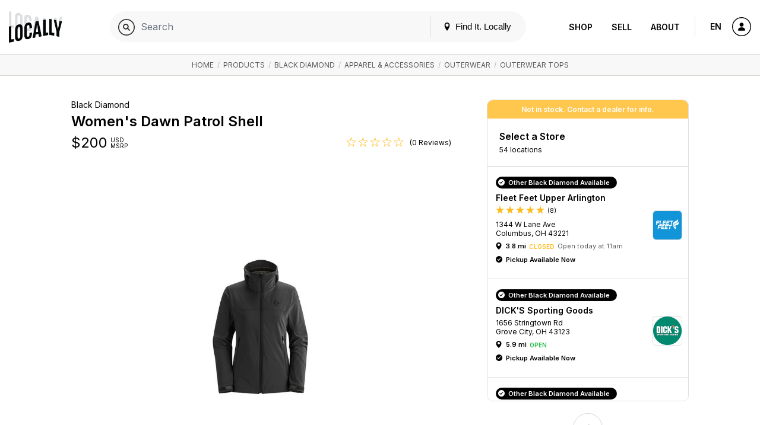

--- FILE ---
content_type: text/html; charset=UTF-8
request_url: https://www.locally.com/product/339745/black-diamond-womens-dawn-patrol-shell
body_size: 30723
content:
<!doctype html>
<html lang="en">

<head prefix="og: http://ogp.me/ns# article: http://ogp.me/ns/article# fb: http://ogp.me/ns/fb#">
  <title>Black Diamond / Women's Dawn Patrol Shell </title>
  <meta name="description" content="When efficiency is key, the Black Diamond Dawn Patrol Shell offers coverage from wind and light precip on the way up and simplifies transitions w...">
  <meta name="viewport" content="width=device-width, initial-scale=1, minimum-scale=1">
  <meta name="msvalidate.01" content="F3D40F171F81AA1D85550629BA7ECD55">
  <meta name="p:domain_verify" content="44131ef86dd85e6178b683dc06f41dd2">
  <meta name="alexaVerifyID" content="k5IyXxM0d1kPyHz5zxudfxYqEac">
  <meta name="fo-verify" content="04d18eaa-59c4-4614-8998-4d042a01e5e7">
        <meta name="google-site-verification" content="GFQ_r0_QoE2lZxKZUoT4Cp9aF_C1RfnMzd1sClsBktM">
        
  <meta charset="utf-8">
  <meta property="og:site_name" content="Locally.com">
  <meta property="og:title" content="Black Diamond / Women&#039;s Dawn Patrol Shell ">
  <meta property="og:description" content="When efficiency is key, the Black Diamond Dawn Patrol Shell offers coverage from wind and light precip on the way up and simplifies transitions w...">
  <meta property="og:image" content="https://s3.amazonaws.com/media.locally.net/spec-640x640/53-339745-1035389-image-884946.jpg">
  <meta property="og:type" content="website">
  <meta property="og:url" content="https://www.locally.com/product/339745/black-diamond-womens-dawn-patrol-shell">
  <meta property="fb:app_id" content="308370859327767">
      <link rel="shortcut icon" href="/img/favicon-v3.ico?vv1.3.674">
          <link rel="canonical" href="https://www.locally.com/product/339745/black-diamond-womens-dawn-patrol-shell" />
      
  
            <link href="//fonts.googleapis.com/css?family=Open+Sans:300,300i,400,400i,600,600i|Inter:300,300i,400,400i,600,600i&display=swap" rel="stylesheet">
          <link href="https://media2.locally.com/static/min/css/main.css?vv1.3.674" rel="stylesheet">
      
      
      <script src="//assets.locally.com/public/jquery/jquery-3.7.1.min.js"></script>
      <script src="//assets.locally.com/public/jquery/jquery-migrate-3.4.1.min.js"></script>
      <script src="https://media2.locally.com/static/min/js/main.js?vv1.3.674"></script>
      <script src="https://media2.locally.com/static/min/js/pdp.js?vv1.3.674"></script>
      <script src="//ui.powerreviews.com/stable/4.0/ui.js"></script>
  
      <script type="text/javascript">
              var IS_MOBILE = false;
              var IS_EMBEDDED = false;
              var EXT = "com";
              var USER_ID = false;
              var USER_LANG = "en-us";
              var lclyPdpData = {"all_upcs_carried":[],"upc_prices":{"793661333678":{"unit_msrp":"200"},"793661333654":{"unit_msrp":"200"},"793661333647":{"unit_msrp":"200"},"793661333630":{"unit_msrp":"200"},"793661333661":{"unit_msrp":"200"}}};
          </script>
  
      <script type="application/ld+json">
              {"@context":"http:\/\/schema.org","@type":"Product","name":"Women's Dawn Patrol Shell","image":"http:\/\/demandware.edgesuite.net\/sits_pod49\/dw\/image\/v2\/AAKN_PRD\/on\/demandware.static\/-\/Sites-bdel\/default\/dw2562abba\/products\/apparel\/_F17\/D4OE_022_SMOK_Dawn_Patrol_Shell_W_web.jpg?sw=472","url":"https:\/\/www.locally.com\/product\/339745\/black-diamond-womens-dawn-patrol-shell","@id":"https:\/\/www.locally.com\/product\/339745\/black-diamond-womens-dawn-patrol-shell","sku":"D4OE","brand":{"@type":"Brand","name":"Black Diamond","description":"","url":"https:\/\/www.locally.com\/brand\/black-diamond","@id":"https:\/\/www.locally.com\/brand\/black-diamond"},"description":"When efficiency is key, the Black Diamond Dawn Patrol Shell offers coverage from wind and light precip on the way up and simplifies transitions with an compact design. Constructed from a durable, four-way stretch fabric with DWR finish, the Dawn Patrol Shell stands up to year-round use and easily ta...","category":"Apparel & Accessories > Outerwear > Outerwear Tops","offers":[{"@type":"Offer","price":200,"priceCurrency":"USD","itemCondition":"NewCondition","url":"https:\/\/www.locally.com\/product\/339745\/black-diamond-womens-dawn-patrol-shell"}]}
          </script>
  
  
</head>

  <body class="main-body v3 lcly-v3 page-800  ">
  <a href="#main" class="oblivion">Skip to main content</a>

  
  <div id="wrapper">

    
    
        
                  <header id="masthead" class="masthead v3-header">
  <div class="masthead-nav-wrapper">
    <div class="masthead-desktop-search-container masthead-search-container">
      <form action="/search/" method="get" class="masthead-search-form container">
        <label for="desktop-search" class="oblivion">Search for:</label>
        <input id="desktop-search" 
               placeholder="Search Locally.com" 
               autocomplete="off" 
               type="search" 
               name="q" 
               value="">
        <span type="submit" class="masthead-search-submit desktop-search-submit">
          <img alt="Search" src="/svg/search-v3.svg" />
        </span>
        <button type="submit" class="hide">SEARCH</button> 
        <!-- hidden submit button visible for screen readers to submit form -->
      </form>
    </div>

    <div class="container masthead-container">
      <div class="masthead-logo-search-container ">
                              <a href="/" class="masthead-logo">
              <img src="/img/locally-logo-2022.png" alt="Locally" />
            </a>
          </a>
                  
              </div>

              <div class="masthead-global-search-container">
          <div id="masthead_global_search" class="masthead-global-search">
            <div 
              id="masthead_autocomplete" 
              data-bind-context="int-global-search" 
              data-bind-initial-value=""
              data-bind-config='{"only_types":"brand_product,brand_alias_product,brand,brand_alias,category,brand_category,brand_alias_category,gender_category,gender_brand_category,gender_brand_alias_category,store,store_alias"}'
            >
              <script>
                
        if (!document.getElementById('masthead_autocomplete')) {
            {
                var lclyEmbedRoot = document.createElement('div');
                lclyEmbedRoot.setAttribute('id', 'masthead_autocomplete');
                document.body.appendChild(lclyEmbedRoot);
            }
        }

        if(typeof includeCss !== 'function') {
            function includeCss(cssFilePath) {
                var head  = document.getElementsByTagName('head')[0];
                var link  = document.createElement('link');
                link.rel  = 'stylesheet';
                link.type = 'text/css';
                link.href = cssFilePath;
                link.media = 'all';
                head.appendChild(link);
            }
        }
        
        if(typeof includeJs !== 'function') {
            function includeJs(jsFilePath, id) {
                var __lcly_script = document.getElementById(id);

                if (!__lcly_script) {
                    var js = document.createElement('script');
                    
                    js.id = id;
                    js.type = 'text/javascript';
                    js.src = jsFilePath;
                    js.async = true;
                    /* js.crossOrigin = true; */ /* For debugging ErrorBoundary in dev */
                
                    document.body.appendChild(js);
                }
            }
        }
        
        includeJs('https://frontend2.locally.com/autocomplete/main.js?ver=v1.3.674', '__lcly_script_autocomplete')

        
              </script>
              <script src="/js/int-global-typeahead.js"></script>
            </div>

            <div class="masthead-utility">
              <a href="#" id="masthead-nav-open" class="masthead-nav-open">Menu</a>
              <button id="open-modal-btn">
                <svg class="header-pin inline-block" version="1.1" xmlns="http://www.w3.org/2000/svg" width="12" height="12" viewBox="0 0 32 32">
                  <title>location</title>
                  <path d="M16 0c-5.523 0-10 4.477-10 10 0 10 10 22 10 22s10-12 10-22c0-5.523-4.477-10-10-10zM16 16c-3.314 0-6-2.686-6-6s2.686-6 6-6 6 2.686 6 6-2.686 6-6 6z"></path>
                </svg>
                Find It. Locally
              </button>
              <div class="masthead-mobile-search-container masthead-search-container">
                <form action="/search/" method="get" class="masthead-search-form">
                  <input id="mobile-search" placeholder="Search Locally.com"
                    autocomplete="off" type="search"  name="q"
                    value="">
                    <span type="submit" class="masthead-search-submit mobile-search-submit">
                      <img alt="Search" src="/svg/search-v3.svg" />
                    </span>
                </form>
              </div>
            </div>

            <div id="modal-backdrop" style="display: none;"></div>

            <div id="modal-container">
              <div class="modal-backdrop">
                <div class="modal-content">
                  <span class="hidden-span" aria-hidden="true">&#8203;</span>
                  <div id="switcher-modal">
                    <div class="modal-header">
                      <h4 id="modal-title">Update Your Location</h4>
                      <svg id="close-modal-btn" fill="none" viewBox="0 0 24 24" stroke="currentColor">
                        <path stroke-linecap="round" stroke-linejoin="round" stroke-width="1.5" d="M10 14l2-2m0 0l2-2m-2 2l-2-2m2 2l2 2m7-2a9 9 0 11-18 0 9 9 0 0118 0z"/>
                      </svg>
                    </div>
                    <div>
                      <div>
                        <div id="locationswitcher" data-use-my-location="Use My Location">
                          <!-- Location switcher content goes here -->
                          <script>
                            
        if (!document.getElementById('locationswitcher')) {
            {
                var lclyEmbedRoot = document.createElement('div');
                lclyEmbedRoot.setAttribute('id', 'locationswitcher');
                document.body.appendChild(lclyEmbedRoot);
            }
        }

        if(typeof includeCss !== 'function') {
            function includeCss(cssFilePath) {
                var head  = document.getElementsByTagName('head')[0];
                var link  = document.createElement('link');
                link.rel  = 'stylesheet';
                link.type = 'text/css';
                link.href = cssFilePath;
                link.media = 'all';
                head.appendChild(link);
            }
        }
        
        if(typeof includeJs !== 'function') {
            function includeJs(jsFilePath, id) {
                var __lcly_script = document.getElementById(id);

                if (!__lcly_script) {
                    var js = document.createElement('script');
                    
                    js.id = id;
                    js.type = 'text/javascript';
                    js.src = jsFilePath;
                    js.async = true;
                    /* js.crossOrigin = true; */ /* For debugging ErrorBoundary in dev */
                
                    document.body.appendChild(js);
                }
            }
        }
        
        includeJs('https://frontend2.locally.com/locationswitcher/main.js?ver=v1.3.674', '__lcly_script_locationswitcher')

        
                          </script>
                        </div>
                      </div>
                    </div>
                  </div>
                </div>
              </div>
            </div>
          </div>
        </div>
      
      <div class="masthead-center-wrapper">
        <div class="masthead-nav-action-container">
                      <nav id="desktop-navigation" class="navigation desktop-nav ">
              <span class="mobile-nav-close icon-close"></span>
                              <a href="/" class="nav-logo">
  <img src="/img/locally-logo-black.png" alt="Locally" />
</a>
<ul class="nav-list-top">
  <li class="nav-item">
        <div class="nav-item-header mobile-display active">
      <a href="/search">Shop</a>
    </div>
    <ul class="nav-list-inner">
      <li class="nav-item-inner "><a href="/search" class="nav-link">Your City</a></li>
              <li class="nav-item-inner "><a href="/brands" class="nav-link">Brands</a></li>
                    <li class="nav-item-inner "><a href="/retailers" class="nav-link">Retailers</a></li>
            <li class="nav-item-inner "><a href="/search" class="nav-link">Browse Products</a></li>
      <li class="nav-item-inner "><a href="/cities" class="nav-link">Other Cities</a></li>
    </ul>
  </li>
  <li class="nav-item">
    <div class="nav-item-header ">
      <a href="https://join.locally.com">Sell</a>
    </div>
    <ul class="nav-list-inner">
      <li class="nav-item-inner"><a href="https://join.locally.com" class="nav-link">Learn More</a></li>
      <li class="nav-item-inner "><a href="/for/retailers" class="nav-link">Retailer Services</a></li>
      <li class="nav-item-inner "><a href="/for/brands" class="nav-link">Brand Services</a></li>
      <li class="nav-item-inner "><a href="https://join.locally.com/partners" class="nav-link">Partners</a></li>
      <li class="nav-item-inner "><a href="https://join.locally.com/tools/" class="nav-link">Tools</a></li>
    </ul>
  </li>
  <li class="nav-item">
    <div class="nav-item-header ">
      <a href="https://join.locally.com/about">About</a>
    </div>
    <ul class="nav-list-inner">
      <li class="nav-item-inner "><a href="https://join.locally.com/blog" class="nav-link">Blog</a></li>
      <li class="nav-item-inner "><a href="https://join.locally.com/about" class="nav-link">History</a></li>
      <li class="nav-item-inner "><a href="https://join.locally.com/stats" class="nav-link">Stats</a></li>
      <li class="nav-item-inner "><a href="https://join.locally.com/team" class="nav-link">Team</a></li>
    </ul>
  </li>
</ul>
                          </nav>
                  </div>

        <div class="masthead-action-btn-container">
          <a href="#" class="btn-action masthead-action-btn masthead-language-btn js-language-sidebar">
            EN
          </a>

          <a href="#" id="mobile-v3-nav-open" class="btn-action masthead-action-btn masthead-menu-btn">
            <img alt="Menu" src="/svg/menu-v3.svg" class="inline-svg" />
          </a>

                      <a href="/station" class="btn-action masthead-account-btn" data-dash-type="account">
              <img alt="Account" src="/svg/account-v3.svg" class="inline-svg" />
            </a>
          
                                                    </div>
      </div>
    </div>
  </div>

  </header>


<style>
</style>

<script>
  document.addEventListener('DOMContentLoaded', function() {
    const openModalBtn = document.getElementById('open-modal-btn');
    const closeModalBtn = document.getElementById('close-modal-btn');
    const modalBackdrop = document.getElementById('modal-backdrop');
    const modalContainer = document.getElementById('modal-container');
    const switcherModal = document.getElementById('switcher-modal');

    let showModal = false;

    function toggleModal() {
      showModal = !showModal;
      modalBackdrop.style.display = showModal ? 'block' : 'none';
      modalContainer.style.display = showModal ? 'block' : 'none';

      const retailerWrapper = document.getElementById('retailer-page-wrapper');

      if (showModal) {
        setTimeout(() => {
          modalBackdrop.style.opacity = '1';
          switcherModal.style.opacity = '1';
          switcherModal.style.transform = 'translateY(0) scale(1)';
          
          const locationSwitcherInput = document.getElementById('select-input');
          if (locationSwitcherInput) {
            locationSwitcherInput.focus();
            const keyboardEvent = new KeyboardEvent('keydown', {
              key: 'ArrowDown',
              bubbles: true,
            });
            locationSwitcherInput.dispatchEvent(keyboardEvent);
            document.body.style.overflow = 'hidden';
            if (retailerWrapper) {
              retailerWrapper.style.display = 'none';
            }
          }

        }, 10);
      } else {
        document.body.style.overflow = '';
        modalBackdrop.style.opacity = '0';
        switcherModal.style.opacity = '0';
        switcherModal.style.transform = 'translateY(4px) scale(0.95)';
        if (retailerWrapper) {
          retailerWrapper.style.display = '';
        }
        setTimeout(() => {
          modalBackdrop.style.display = 'none';
          modalContainer.style.display = 'none';
        }, 300);
      }
    }

    openModalBtn.addEventListener('click', toggleModal);
    closeModalBtn.addEventListener('click', toggleModal);

    document.addEventListener('keydown', function(event) {
      if (event.key === 'Escape' && showModal) {
        toggleModal();
      }
    });

    modalContainer.addEventListener('click', function(event) {
      if (event.target === modalContainer) {
        toggleModal();
      }
    });

    switcherModal.addEventListener('click', function(event) {
      event.stopPropagation();
    });
  });
</script>

          
    <div id="main" role="main" class="main-content native-content  ">
      
  <nav class="breadcrumb-container">
	  <div class="breadcrumbs container">
                      <a href="/">Home</a>
            	                      &nbsp;/&nbsp;
          <a href="/search">Products</a>
                                          &nbsp;/&nbsp;
          <a href="/search/black-diamond">Black Diamond</a>
                                          &nbsp;/&nbsp;
          <a href="/search/category/1000/apparel-accessories">Apparel &amp; Accessories</a>
                                          &nbsp;/&nbsp;
          <a href="/search/category/1057/outerwear">Outerwear</a>
                                          &nbsp;/&nbsp;
          <a href="/search/category/1068/outerwear-tops">Outerwear Tops</a>
                              	  </div>
	</nav>
  <script type="application/ld+json">
       {"@context":"http:\/\/schema.org","@type":"BreadcrumbList","itemListElement":[{"@type":"ListItem","position":1,"item":{"@id":"www.locally.com","name":"Home"}},{"@type":"ListItem","position":2,"item":{"@id":"www.locally.com\/search","name":"Products"}},{"@type":"ListItem","position":3,"item":{"@id":"www.locally.com\/search\/black-diamond","name":"Black Diamond"}},{"@type":"ListItem","position":4,"item":{"@id":"www.locally.com\/search\/category\/1000\/apparel-accessories","name":"Apparel & Accessories"}},{"@type":"ListItem","position":5,"item":{"@id":"www.locally.com\/search\/category\/1057\/outerwear","name":"Outerwear"}},{"@type":"ListItem","position":6,"item":{"@id":"www.locally.com\/search\/category\/1068\/outerwear-tops","name":"Outerwear Tops"}}]}
  </script>

<div id="pdp-wrapper" 
  class="pdp-main-container container-sm 
         for-multi-store 
         for-native"
  data-id="339745" 
  data-query-string=""
  data-initial-upc="">  
  <div class="pdp-container js-variant-container">
    <!-- Main view/display section of product details and imagery -->
    <div class="pdp-main">
      <div class="pdp-product-details"
           data-switchlive="true"
           data-switchlive-impression="true"
           data-switchlive-impression-id-LLP="67"
           data-switchlive-impression-id-PL="65"
           data-switchlive-impression-id-SL="66"
           data-switchlive-store-id=""
           data-switchlive-vendor-id="26700"
           data-switchlive-store-name=""
           data-switchlive-store-address=""
           data-switchlive-product-id="339745"
           data-switchlive-upc=""
           data-switchlive-style="D4OE">
        <h5 class="pdp-brand pdp-product-title">Black Diamond</h5>
        <h3 class="pdp-product-name pdp-product-title">
          Women&#039;s Dawn Patrol&nbsp;Shell
        </h3>
        <div class="pdp-price-container dl-price js-pdp-price-container">
                    
          <span class="price-range-wrapper js-price-range-wrapper">
            <span class="pdp-price" 
        data-price-min="200" 
        data-price-max="200" 
        data-forced-currency="USD" 
        data-range-currency="USD"
        data-n-store-prices="0"
        data-n-msrp-prices="0"
        data-n-custom-prices="0">
          $<span class="js-variant-price js-mutable">200</span>
  </span>
  <span class="pdp-currency">
     USD
    <br>
    MSRP
  </span>
          </span>

                      <span class="item-ratings-wrap js-item-ratings landing-header-detail-item" style="display: none;">
	<span class="stars" data-rating="0">
		      		  <img src="/img/icon-empty-star.png" alt="[no star]" class="" width="17px">
		      		  <img src="/img/icon-empty-star.png" alt="[no star]" class="" width="17px">
		      		  <img src="/img/icon-empty-star.png" alt="[no star]" class="" width="17px">
		      		  <img src="/img/icon-empty-star.png" alt="[no star]" class="" width="17px">
		      		  <img src="/img/icon-empty-star.png" alt="[no star]" class="" width="17px">
			</span>
          <span class="n-reviews">
      (0 Reviews)
    </span>
  </span>
                  </div>
      </div>
      <div class="pdp-image-wrapper">
        <div class="pdp-image-container">
          <div class="pdp-image-inner">
                        <img class="pdp-image js-variant-img " 
              itemprop="image" src="https://media2.locally.com/spec-640x640/53-339745-1035389-image-884946.jpg" alt="Black Diamond - Women&#039;s Dawn Patrol Shell">
          </div>
        </div>

                
              </div>

      <div class="pdp-information">
    <h4 class="pdp-information-title">
      Product Information
    </h4>
        <p class="pdp-information-content">
      <p>When efficiency is key, the Black Diamond Dawn Patrol Shell offers coverage from wind and light precip on the way up and simplifies transitions with an compact design. Constructed from a durable, four-way stretch fabric with DWR finish, the Dawn Patrol Shell stands up to year-round use and easily tackles high-output tours and extended missions with ease. An adjustable ski-helmet-compatible hood and harness-compatible hand pockets keep you and your need-to-reach essentials covered.</p>

    </p>
      </div>
    </div>

    <div class="buy-grid-wrapper">
    <div class="buy-grid-container">
      
            <div class="stock-status-banner alert warning">
  	Not in stock. Contact a dealer for info.
  </div>
      
              
      <div class="paths-to-purchase-wrapper">
        <div class="conversion-locations conv-section ">
  <div id="conv-edit-accordion-store" class="conv-edit-accordion js-conv-edit-accordion active">
              
          <div class="conv-select-a-store-head">
        <a role="button" tabindex="-1" href="javascript:;" id="btn-conv-edit-location" class="btn-conv-edit btn-action js-conv-edit-btn">Change Store</a>
        <h3 class="section-title unselected">Select a Store</h3>
        <h3 class="section-title selected">Selected Store</h3>
                  <h5 class="section-subtitle unselected">
            54 locations
            
          </h5>
          <h5 class="section-subtitle selected">
            
          </h5>
          
                                  </div>
    
    <div class="">
      
      <div class="conv-section-tiles conv-edit-accordion edit" data-custom-scroll tabindex="-1">
                            <div class="conv-section-store-parent">

            <div role="button" id="conv-section-store-19063" 
                class="conv-section conv-section-store dl-store-list-tile " 
                tabindex="0"  
                data-id="19063" 
                data-categories="false"
                data-endpoint="/store/19063/fleet-feet-upper-arlington"
                aria-label="Fleet Feet Upper Arlington - 3.8 mi "
                data-switchlive="true"
                data-switchlive-mode="auto"
                data-switchlive-id-LLP="78"
                data-switchlive-id-PL="9"
                data-switchlive-id-SL="77"
                data-switchlive-impression="true"
                data-switchlive-impression-id-LLP="76"
                data-switchlive-impression-id-PL="49"
                data-switchlive-impression-id-SL="75"
                data-switchlive-store-id="19063"
                data-switchlive-vendor-id="32213"
                data-switchlive-store-name="Fleet Feet Upper Arlington"
                data-switchlive-store-address="1344 W Lane Ave, Columbus, OH, 43221"
                role="text"
            >
              <div class="conv-section-main-info">
                <div class="conv-section-details">
                                      <h4 class="h5 conv-section-store-status status-message store-in-stock-pill dl-store-stock-message success">Other Black Diamond Available
                    </h4>
                                     
                  <h3 class="section-title dl-store-name">Fleet Feet Upper Arlington</h3>
                                                        <span class="item-ratings-wrap js-item-ratings landing-header-detail-item" >
	<span class="stars" data-rating="5">
		      		  <img src="/img/icon-full-star.png" alt="[full star]" class="active" width="14px">
		      		  <img src="/img/icon-full-star.png" alt="[full star]" class="active" width="14px">
		      		  <img src="/img/icon-full-star.png" alt="[full star]" class="active" width="14px">
		      		  <img src="/img/icon-full-star.png" alt="[full star]" class="active" width="14px">
		      		  <img src="/img/icon-full-star.png" alt="[full star]" class="active" width="14px">
			</span>
          <span class="n-reviews">
      (8)
    </span>
  </span>
                                                      
                  <h5 class="section-subtitle dl-store-address js-store-location">
        1344 W Lane Ave<br> 

  Columbus, OH 43221 


  
</h5>

<div class="conv-section-directions status-closed">
    <span class="conv-section-marker-icon icon-location dl-store-icon js-inventory-search" 
          data-endpoint="/station/panel/inventory/index?product_id=339745&store_id=19063">
    </span>
    <div class="conv-section-distance dl-store-distance">
    3.8 mi
    </div>
            <span class="store-status dl-store-status text-status warning">Closed</span>
                    <span class="store-next-open dl-store-next-open">Open today at 11am</span>
         
     
</div>



                    <h4 class="conv-section-store-status status-message dl-store-stock-message success h5">Pickup Available Now</h4>
            
                </div>
                                  <div class="store-thumb-container">
                    <img src="https://media2.locally.com/logo-180x180/FF_Logo_Stacked_Square_2019-05-03-16-43-57.png"  class="location-thumb-img" class="location-thumb-img" />
                  </div>
                              </div>

              
            </div>
                      </div>
                            <div class="conv-section-store-parent">

            <div role="button" id="conv-section-store-11965" 
                class="conv-section conv-section-store dl-store-list-tile " 
                tabindex="0"  
                data-id="11965" 
                data-categories="false"
                data-endpoint="/store/11965/dicks-sporting-goods"
                aria-label="DICK&#039;S Sporting Goods - 5.9 mi "
                data-switchlive="true"
                data-switchlive-mode="auto"
                data-switchlive-id-LLP="78"
                data-switchlive-id-PL="9"
                data-switchlive-id-SL="77"
                data-switchlive-impression="true"
                data-switchlive-impression-id-LLP="76"
                data-switchlive-impression-id-PL="49"
                data-switchlive-impression-id-SL="75"
                data-switchlive-store-id="11965"
                data-switchlive-vendor-id="35789"
                data-switchlive-store-name="DICK&#039;S Sporting Goods"
                data-switchlive-store-address="1656 Stringtown Rd, Grove City, OH, 43123"
                role="text"
            >
              <div class="conv-section-main-info">
                <div class="conv-section-details">
                                      <h4 class="h5 conv-section-store-status status-message store-in-stock-pill dl-store-stock-message success">Other Black Diamond Available
                    </h4>
                                     
                  <h3 class="section-title dl-store-name">DICK&#039;S Sporting Goods</h3>
                                                                        
                  <h5 class="section-subtitle dl-store-address js-store-location">
        1656 Stringtown Rd<br> 

  Grove City, OH 43123 


  
</h5>

<div class="conv-section-directions status-open">
    <span class="conv-section-marker-icon icon-location dl-store-icon js-inventory-search" 
          data-endpoint="/station/panel/inventory/index?product_id=339745&store_id=11965">
    </span>
    <div class="conv-section-distance dl-store-distance">
    5.9 mi
    </div>
            <span class="store-status dl-store-status text-status success">Open</span>
         
     
</div>



                    <h4 class="conv-section-store-status status-message dl-store-stock-message success h5">Pickup Available Now</h4>
            
                </div>
                                  <div class="store-thumb-container">
                    <img src="https://media2.locally.com/logo-180x180/DicksSportingGoods-Inc-logo_2016-02-27-17-35-26.jpeg"  class="location-thumb-img" class="location-thumb-img" />
                  </div>
                              </div>

              
            </div>
                      </div>
                            <div class="conv-section-store-parent">

            <div role="button" id="conv-section-store-11908" 
                class="conv-section conv-section-store dl-store-list-tile " 
                tabindex="0"  
                data-id="11908" 
                data-categories="false"
                data-endpoint="/store/11908/dicks-sporting-goods"
                aria-label="DICK&#039;S Sporting Goods - 8.0 mi "
                data-switchlive="true"
                data-switchlive-mode="auto"
                data-switchlive-id-LLP="78"
                data-switchlive-id-PL="9"
                data-switchlive-id-SL="77"
                data-switchlive-impression="true"
                data-switchlive-impression-id-LLP="76"
                data-switchlive-impression-id-PL="49"
                data-switchlive-impression-id-SL="75"
                data-switchlive-store-id="11908"
                data-switchlive-vendor-id="35789"
                data-switchlive-store-name="DICK&#039;S Sporting Goods"
                data-switchlive-store-address="1825 Hilliard Rome Rd, Hilliard, OH, 43026"
                role="text"
            >
              <div class="conv-section-main-info">
                <div class="conv-section-details">
                                      <h4 class="h5 conv-section-store-status status-message store-in-stock-pill dl-store-stock-message success">Other Black Diamond Available
                    </h4>
                                     
                  <h3 class="section-title dl-store-name">DICK&#039;S Sporting Goods</h3>
                                                                        
                  <h5 class="section-subtitle dl-store-address js-store-location">
        1825 Hilliard Rome Rd<br> 

  Hilliard, OH 43026 


  
</h5>

<div class="conv-section-directions status-open">
    <span class="conv-section-marker-icon icon-location dl-store-icon js-inventory-search" 
          data-endpoint="/station/panel/inventory/index?product_id=339745&store_id=11908">
    </span>
    <div class="conv-section-distance dl-store-distance">
    8.0 mi
    </div>
            <span class="store-status dl-store-status text-status success">Open</span>
         
     
</div>



                    <h4 class="conv-section-store-status status-message dl-store-stock-message success h5">Pickup Available Now</h4>
            
                </div>
                                  <div class="store-thumb-container">
                    <img src="https://media2.locally.com/logo-180x180/DicksSportingGoods-Inc-logo_2016-02-27-17-35-26.jpeg"  class="location-thumb-img" class="location-thumb-img" />
                  </div>
                              </div>

              
            </div>
                      </div>
                            <div class="conv-section-store-parent">

            <div role="button" id="conv-section-store-11056" 
                class="conv-section conv-section-store dl-store-list-tile " 
                tabindex="0"  
                data-id="11056" 
                data-categories="false"
                data-endpoint="/store/11056/rei-columbus-easton"
                aria-label="REI - Columbus - Easton - 8.2 mi "
                data-switchlive="true"
                data-switchlive-mode="auto"
                data-switchlive-id-LLP="78"
                data-switchlive-id-PL="9"
                data-switchlive-id-SL="77"
                data-switchlive-impression="true"
                data-switchlive-impression-id-LLP="76"
                data-switchlive-impression-id-PL="49"
                data-switchlive-impression-id-SL="75"
                data-switchlive-store-id="11056"
                data-switchlive-vendor-id="70550"
                data-switchlive-store-name="REI - Columbus - Easton"
                data-switchlive-store-address="4150 Worth Ave, Columbus, OH, 43219"
                role="text"
            >
              <div class="conv-section-main-info">
                <div class="conv-section-details">
                                      <h4 class="h5 conv-section-store-status status-message store-in-stock-pill dl-store-stock-message success">Other Black Diamond Available
                    </h4>
                                     
                  <h3 class="section-title dl-store-name">REI - Columbus - Easton</h3>
                                                                        
                  <h5 class="section-subtitle dl-store-address js-store-location">
        4150 Worth Ave<br> 

  Columbus, OH 43219 


  
</h5>

<div class="conv-section-directions status-closed">
    <span class="conv-section-marker-icon icon-location dl-store-icon js-inventory-search" 
          data-endpoint="/station/panel/inventory/index?product_id=339745&store_id=11056">
    </span>
    <div class="conv-section-distance dl-store-distance">
    8.2 mi
    </div>
            <span class="store-status dl-store-status text-status warning">Closed</span>
                    <span class="store-next-open dl-store-next-open">Open today at 10am</span>
         
     
</div>



                    <h4 class="conv-section-store-status status-message dl-store-stock-message success h5">Pickup Available Now</h4>
            
                </div>
                                  <div class="store-thumb-container">
                    <img src="https://media2.locally.com/logo-180x180/REI_CO-OP_15_SM_1k_2017-06-_2018-05-07-19-34-53.jpg"  class="location-thumb-img" class="location-thumb-img" />
                  </div>
                              </div>

              
            </div>
                      </div>
                            <div class="conv-section-store-parent">

            <div role="button" id="conv-section-store-11679" 
                class="conv-section conv-section-store dl-store-list-tile " 
                tabindex="0"  
                data-id="11679" 
                data-categories="false"
                data-endpoint="/store/11679/dicks-sporting-goods-combo-store"
                aria-label="DICK&#039;S Sporting Goods Combo Store - 8.3 mi "
                data-switchlive="true"
                data-switchlive-mode="auto"
                data-switchlive-id-LLP="78"
                data-switchlive-id-PL="9"
                data-switchlive-id-SL="77"
                data-switchlive-impression="true"
                data-switchlive-impression-id-LLP="76"
                data-switchlive-impression-id-PL="49"
                data-switchlive-impression-id-SL="75"
                data-switchlive-store-id="11679"
                data-switchlive-vendor-id="11679"
                data-switchlive-store-name="DICK&#039;S Sporting Goods Combo Store"
                data-switchlive-store-address="4304 Easton Gateway Dr, Columbus, OH, 43219"
                role="text"
            >
              <div class="conv-section-main-info">
                <div class="conv-section-details">
                                      <h4 class="h5 conv-section-store-status status-message store-in-stock-pill dl-store-stock-message success">Other Black Diamond Available
                    </h4>
                                     
                  <h3 class="section-title dl-store-name">DICK&#039;S Sporting Goods Combo Store</h3>
                                                        <span class="item-ratings-wrap js-item-ratings landing-header-detail-item" >
	<span class="stars" data-rating="5">
		      		  <img src="/img/icon-full-star.png" alt="[full star]" class="active" width="14px">
		      		  <img src="/img/icon-full-star.png" alt="[full star]" class="active" width="14px">
		      		  <img src="/img/icon-full-star.png" alt="[full star]" class="active" width="14px">
		      		  <img src="/img/icon-full-star.png" alt="[full star]" class="active" width="14px">
		      		  <img src="/img/icon-full-star.png" alt="[full star]" class="active" width="14px">
			</span>
          <span class="n-reviews">
      (1)
    </span>
  </span>
                                                      
                  <h5 class="section-subtitle dl-store-address js-store-location">
        4304 Easton Gateway Dr<br> 

  Columbus, OH 43219 


  
</h5>

<div class="conv-section-directions status-open">
    <span class="conv-section-marker-icon icon-location dl-store-icon js-inventory-search" 
          data-endpoint="/station/panel/inventory/index?product_id=339745&store_id=11679">
    </span>
    <div class="conv-section-distance dl-store-distance">
    8.3 mi
    </div>
            <span class="store-status dl-store-status text-status success">Open</span>
         
     
</div>



                    <h4 class="conv-section-store-status status-message dl-store-stock-message success h5">Pickup Available Now</h4>
            
                </div>
                                  <div class="store-thumb-container">
                    <img src="https://media2.locally.com/logo-180x180/DicksSportingGoods-Inc-logo_2016-02-27-17-35-26.jpeg"  class="location-thumb-img" class="location-thumb-img" />
                  </div>
                              </div>

              
            </div>
                      </div>
                            <div class="conv-section-store-parent">

            <div role="button" id="conv-section-store-11053" 
                class="conv-section conv-section-store dl-store-list-tile " 
                tabindex="0"  
                data-id="11053" 
                data-categories="false"
                data-endpoint="/store/11053/rei-columbus-dublin"
                aria-label="REI - Columbus - Dublin - 10.3 mi "
                data-switchlive="true"
                data-switchlive-mode="auto"
                data-switchlive-id-LLP="78"
                data-switchlive-id-PL="9"
                data-switchlive-id-SL="77"
                data-switchlive-impression="true"
                data-switchlive-impression-id-LLP="76"
                data-switchlive-impression-id-PL="49"
                data-switchlive-impression-id-SL="75"
                data-switchlive-store-id="11053"
                data-switchlive-vendor-id="70550"
                data-switchlive-store-name="REI - Columbus - Dublin"
                data-switchlive-store-address="6424 Sawmill Rd, Columbus, OH, 43235"
                role="text"
            >
              <div class="conv-section-main-info">
                <div class="conv-section-details">
                                      <h4 class="h5 conv-section-store-status status-message store-in-stock-pill dl-store-stock-message success">Other Black Diamond Available
                    </h4>
                                     
                  <h3 class="section-title dl-store-name">REI - Columbus - Dublin</h3>
                                                                        
                  <h5 class="section-subtitle dl-store-address js-store-location">
        6424 Sawmill Rd<br> 

  Columbus, OH 43235 


  
</h5>

<div class="conv-section-directions status-closed">
    <span class="conv-section-marker-icon icon-location dl-store-icon js-inventory-search" 
          data-endpoint="/station/panel/inventory/index?product_id=339745&store_id=11053">
    </span>
    <div class="conv-section-distance dl-store-distance">
    10.3 mi
    </div>
            <span class="store-status dl-store-status text-status warning">Closed</span>
                    <span class="store-next-open dl-store-next-open">Open today at 10am</span>
         
     
</div>



                    <h4 class="conv-section-store-status status-message dl-store-stock-message success h5">Pickup Available Now</h4>
            
                </div>
                                  <div class="store-thumb-container">
                    <img src="https://media2.locally.com/logo-180x180/REI_CO-OP_15_SM_1k_2017-06-_2018-05-07-19-34-53.jpg"  class="location-thumb-img" class="location-thumb-img" />
                  </div>
                              </div>

              
            </div>
                      </div>
                            <div class="conv-section-store-parent">

            <div role="button" id="conv-section-store-11931" 
                class="conv-section conv-section-store dl-store-list-tile " 
                tabindex="0"  
                data-id="11931" 
                data-categories="false"
                data-endpoint="/store/11931/dicks-sporting-goods"
                aria-label="DICK&#039;S Sporting Goods - 10.5 mi "
                data-switchlive="true"
                data-switchlive-mode="auto"
                data-switchlive-id-LLP="78"
                data-switchlive-id-PL="9"
                data-switchlive-id-SL="77"
                data-switchlive-impression="true"
                data-switchlive-impression-id-LLP="76"
                data-switchlive-impression-id-PL="49"
                data-switchlive-impression-id-SL="75"
                data-switchlive-store-id="11931"
                data-switchlive-vendor-id="35789"
                data-switchlive-store-name="DICK&#039;S Sporting Goods"
                data-switchlive-store-address="6111 Sawmill Rd, Dublin, OH, 43017"
                role="text"
            >
              <div class="conv-section-main-info">
                <div class="conv-section-details">
                                      <h4 class="h5 conv-section-store-status status-message store-in-stock-pill dl-store-stock-message success">Other Black Diamond Available
                    </h4>
                                     
                  <h3 class="section-title dl-store-name">DICK&#039;S Sporting Goods</h3>
                                                                        
                  <h5 class="section-subtitle dl-store-address js-store-location">
        6111 Sawmill Rd<br> 

  Dublin, OH 43017 


  
</h5>

<div class="conv-section-directions status-open">
    <span class="conv-section-marker-icon icon-location dl-store-icon js-inventory-search" 
          data-endpoint="/station/panel/inventory/index?product_id=339745&store_id=11931">
    </span>
    <div class="conv-section-distance dl-store-distance">
    10.5 mi
    </div>
            <span class="store-status dl-store-status text-status success">Open</span>
         
     
</div>



                    <h4 class="conv-section-store-status status-message dl-store-stock-message success h5">Pickup Available Now</h4>
            
                </div>
                                  <div class="store-thumb-container">
                    <img src="https://media2.locally.com/logo-180x180/DicksSportingGoods-Inc-logo_2016-02-27-17-35-26.jpeg"  class="location-thumb-img" class="location-thumb-img" />
                  </div>
                              </div>

              
            </div>
                      </div>
                            <div class="conv-section-store-parent">

            <div role="button" id="conv-section-store-203800" 
                class="conv-section conv-section-store dl-store-list-tile " 
                tabindex="0"  
                data-id="203800" 
                data-categories="false"
                data-endpoint="/store/203800/fleet-feet-hamilton-quarter"
                aria-label="Fleet Feet Hamilton Quarter - 11.1 mi "
                data-switchlive="true"
                data-switchlive-mode="auto"
                data-switchlive-id-LLP="78"
                data-switchlive-id-PL="9"
                data-switchlive-id-SL="77"
                data-switchlive-impression="true"
                data-switchlive-impression-id-LLP="76"
                data-switchlive-impression-id-PL="49"
                data-switchlive-impression-id-SL="75"
                data-switchlive-store-id="203800"
                data-switchlive-vendor-id="32213"
                data-switchlive-store-name="Fleet Feet Hamilton Quarter"
                data-switchlive-store-address="5792 N Hamilton Rd Unit C, Columbus, OH, 43230"
                role="text"
            >
              <div class="conv-section-main-info">
                <div class="conv-section-details">
                                      <h4 class="h5 conv-section-store-status status-message store-in-stock-pill dl-store-stock-message success">Other Black Diamond Available
                    </h4>
                                     
                  <h3 class="section-title dl-store-name">Fleet Feet Hamilton Quarter</h3>
                                                                        
                  <h5 class="section-subtitle dl-store-address js-store-location">
        5792 N Hamilton Rd Unit C<br> 

  Columbus, OH 43230 


  
</h5>

<div class="conv-section-directions status-closed">
    <span class="conv-section-marker-icon icon-location dl-store-icon js-inventory-search" 
          data-endpoint="/station/panel/inventory/index?product_id=339745&store_id=203800">
    </span>
    <div class="conv-section-distance dl-store-distance">
    11.1 mi
    </div>
            <span class="store-status dl-store-status text-status warning">Closed</span>
                    <span class="store-next-open dl-store-next-open">Open today at 11am</span>
         
     
</div>



                    <h4 class="conv-section-store-status status-message dl-store-stock-message success h5">Pickup Available Now</h4>
            
                </div>
                                  <div class="store-thumb-container">
                    <img src="https://media2.locally.com/logo-180x180/FF_Logo_Stacked_Square_2019-05-03-16-43-57.png"  class="location-thumb-img" class="location-thumb-img" />
                  </div>
                              </div>

              
            </div>
                      </div>
                            <div class="conv-section-store-parent">

            <div role="button" id="conv-section-store-13890" 
                class="conv-section conv-section-store dl-store-list-tile " 
                tabindex="0"  
                data-id="13890" 
                data-categories="false"
                data-endpoint="/store/13890/cabelas"
                aria-label="Cabela&#039;s - 13.0 mi "
                data-switchlive="true"
                data-switchlive-mode="auto"
                data-switchlive-id-LLP="78"
                data-switchlive-id-PL="9"
                data-switchlive-id-SL="77"
                data-switchlive-impression="true"
                data-switchlive-impression-id-LLP="76"
                data-switchlive-impression-id-PL="49"
                data-switchlive-impression-id-SL="75"
                data-switchlive-store-id="13890"
                data-switchlive-vendor-id="13936"
                data-switchlive-store-name="Cabela&#039;s"
                data-switchlive-store-address="1650 Gemini Pl , Columbus, OH, 43240"
                role="text"
            >
              <div class="conv-section-main-info">
                <div class="conv-section-details">
                                      <h4 class="h5 conv-section-store-status status-message store-in-stock-pill dl-store-stock-message success">Other Black Diamond Available
                    </h4>
                                     
                  <h3 class="section-title dl-store-name">Cabela&#039;s</h3>
                                                                        
                  <h5 class="section-subtitle dl-store-address js-store-location">
        1650 Gemini Pl <br> 

  Columbus, OH 43240 


  
</h5>

<div class="conv-section-directions status-open">
    <span class="conv-section-marker-icon icon-location dl-store-icon js-inventory-search" 
          data-endpoint="/station/panel/inventory/index?product_id=339745&store_id=13890">
    </span>
    <div class="conv-section-distance dl-store-distance">
    13.0 mi
    </div>
            <span class="store-status dl-store-status text-status success">Open</span>
         
     
</div>



                    <h4 class="conv-section-store-status status-message dl-store-stock-message success h5">Pickup Available Now</h4>
            
                </div>
                                  <div class="store-thumb-container">
                    <img src="https://media2.locally.com/logo-180x180/Untitled-1_2018-04-26-14-01-44.gif"  class="location-thumb-img" class="location-thumb-img" />
                  </div>
                              </div>

              
            </div>
                      </div>
                            <div class="conv-section-store-parent">

            <div role="button" id="conv-section-store-17978" 
                class="conv-section conv-section-store dl-store-list-tile " 
                tabindex="0"  
                data-id="17978" 
                data-categories="false"
                data-endpoint="/store/17978/fleet-feet-lewis-center"
                aria-label="Fleet Feet Lewis Center - 13.4 mi "
                data-switchlive="true"
                data-switchlive-mode="auto"
                data-switchlive-id-LLP="78"
                data-switchlive-id-PL="9"
                data-switchlive-id-SL="77"
                data-switchlive-impression="true"
                data-switchlive-impression-id-LLP="76"
                data-switchlive-impression-id-PL="49"
                data-switchlive-impression-id-SL="75"
                data-switchlive-store-id="17978"
                data-switchlive-vendor-id="32213"
                data-switchlive-store-name="Fleet Feet Lewis Center"
                data-switchlive-store-address="1270 E Powell Rd, Lewis Center, OH, 43035"
                role="text"
            >
              <div class="conv-section-main-info">
                <div class="conv-section-details">
                                      <h4 class="h5 conv-section-store-status status-message store-in-stock-pill dl-store-stock-message success">Other Black Diamond Available
                    </h4>
                                     
                  <h3 class="section-title dl-store-name">Fleet Feet Lewis Center</h3>
                                                        <span class="item-ratings-wrap js-item-ratings landing-header-detail-item" >
	<span class="stars" data-rating="5">
		      		  <img src="/img/icon-full-star.png" alt="[full star]" class="active" width="14px">
		      		  <img src="/img/icon-full-star.png" alt="[full star]" class="active" width="14px">
		      		  <img src="/img/icon-full-star.png" alt="[full star]" class="active" width="14px">
		      		  <img src="/img/icon-full-star.png" alt="[full star]" class="active" width="14px">
		      		  <img src="/img/icon-full-star.png" alt="[full star]" class="active" width="14px">
			</span>
          <span class="n-reviews">
      (2)
    </span>
  </span>
                                                      
                  <h5 class="section-subtitle dl-store-address js-store-location">
        1270 E Powell Rd<br> 

  Lewis Center, OH 43035 


  
</h5>

<div class="conv-section-directions status-closed">
    <span class="conv-section-marker-icon icon-location dl-store-icon js-inventory-search" 
          data-endpoint="/station/panel/inventory/index?product_id=339745&store_id=17978">
    </span>
    <div class="conv-section-distance dl-store-distance">
    13.4 mi
    </div>
            <span class="store-status dl-store-status text-status warning">Closed</span>
                    <span class="store-next-open dl-store-next-open">Open today at 11am</span>
         
     
</div>



                    <h4 class="conv-section-store-status status-message dl-store-stock-message success h5">Pickup Available Now</h4>
            
                </div>
                                  <div class="store-thumb-container">
                    <img src="https://media2.locally.com/logo-180x180/FF_Logo_Stacked_Square_2019-05-03-16-43-57.png"  class="location-thumb-img" class="location-thumb-img" />
                  </div>
                              </div>

              
            </div>
                      </div>
                            <div class="conv-section-store-parent">

            <div role="button" id="conv-section-store-12022" 
                class="conv-section conv-section-store dl-store-list-tile " 
                tabindex="0"  
                data-id="12022" 
                data-categories="false"
                data-endpoint="/store/12022/dicks-sporting-goods"
                aria-label="DICK&#039;S Sporting Goods - 25.7 mi "
                data-switchlive="true"
                data-switchlive-mode="auto"
                data-switchlive-id-LLP="78"
                data-switchlive-id-PL="9"
                data-switchlive-id-SL="77"
                data-switchlive-impression="true"
                data-switchlive-impression-id-LLP="76"
                data-switchlive-impression-id-PL="49"
                data-switchlive-impression-id-SL="75"
                data-switchlive-store-id="12022"
                data-switchlive-vendor-id="35789"
                data-switchlive-store-name="DICK&#039;S Sporting Goods"
                data-switchlive-store-address="1500 River Valley Cir S, Lancaster, OH, 43130"
                role="text"
            >
              <div class="conv-section-main-info">
                <div class="conv-section-details">
                                      <h4 class="h5 conv-section-store-status status-message store-in-stock-pill dl-store-stock-message success">Other Black Diamond Available
                    </h4>
                                     
                  <h3 class="section-title dl-store-name">DICK&#039;S Sporting Goods</h3>
                                                                        
                  <h5 class="section-subtitle dl-store-address js-store-location">
        1500 River Valley Cir S<br> 

  Lancaster, OH 43130 


  
</h5>

<div class="conv-section-directions status-open">
    <span class="conv-section-marker-icon icon-location dl-store-icon js-inventory-search" 
          data-endpoint="/station/panel/inventory/index?product_id=339745&store_id=12022">
    </span>
    <div class="conv-section-distance dl-store-distance">
    25.7 mi
    </div>
            <span class="store-status dl-store-status text-status success">Open</span>
         
     
</div>



                    <h4 class="conv-section-store-status status-message dl-store-stock-message success h5">Pickup Available Now</h4>
            
                </div>
                                  <div class="store-thumb-container">
                    <img src="https://media2.locally.com/logo-180x180/DicksSportingGoods-Inc-logo_2016-02-27-17-35-26.jpeg"  class="location-thumb-img" class="location-thumb-img" />
                  </div>
                              </div>

              
            </div>
                      </div>
                            <div class="conv-section-store-parent">

            <div role="button" id="conv-section-store-12160" 
                class="conv-section conv-section-store dl-store-list-tile " 
                tabindex="0"  
                data-id="12160" 
                data-categories="false"
                data-endpoint="/store/12160/dicks-sporting-goods"
                aria-label="DICK&#039;S Sporting Goods - 30.0 mi "
                data-switchlive="true"
                data-switchlive-mode="auto"
                data-switchlive-id-LLP="78"
                data-switchlive-id-PL="9"
                data-switchlive-id-SL="77"
                data-switchlive-impression="true"
                data-switchlive-impression-id-LLP="76"
                data-switchlive-impression-id-PL="49"
                data-switchlive-impression-id-SL="75"
                data-switchlive-store-id="12160"
                data-switchlive-vendor-id="35789"
                data-switchlive-store-name="DICK&#039;S Sporting Goods"
                data-switchlive-store-address="771 S 30th St, Heath, OH, 43056"
                role="text"
            >
              <div class="conv-section-main-info">
                <div class="conv-section-details">
                                      <h4 class="h5 conv-section-store-status status-message store-in-stock-pill dl-store-stock-message success">Other Black Diamond Available
                    </h4>
                                     
                  <h3 class="section-title dl-store-name">DICK&#039;S Sporting Goods</h3>
                                                                        
                  <h5 class="section-subtitle dl-store-address js-store-location">
        771 S 30th St<br> 

  Heath, OH 43056 


  
</h5>

<div class="conv-section-directions status-open">
    <span class="conv-section-marker-icon icon-location dl-store-icon js-inventory-search" 
          data-endpoint="/station/panel/inventory/index?product_id=339745&store_id=12160">
    </span>
    <div class="conv-section-distance dl-store-distance">
    30.0 mi
    </div>
            <span class="store-status dl-store-status text-status success">Open</span>
         
     
</div>



                    <h4 class="conv-section-store-status status-message dl-store-stock-message success h5">Pickup Available Now</h4>
            
                </div>
                                  <div class="store-thumb-container">
                    <img src="https://media2.locally.com/logo-180x180/DicksSportingGoods-Inc-logo_2016-02-27-17-35-26.jpeg"  class="location-thumb-img" class="location-thumb-img" />
                  </div>
                              </div>

              
            </div>
                      </div>
                            <div class="conv-section-store-parent">

            <div role="button" id="conv-section-store-11282" 
                class="conv-section conv-section-store dl-store-list-tile " 
                tabindex="0"  
                data-id="11282" 
                data-categories="false"
                data-endpoint="/store/11282/everestgear"
                aria-label="EverestGear - 26.8 mi "
                data-switchlive="true"
                data-switchlive-mode="auto"
                data-switchlive-id-LLP="78"
                data-switchlive-id-PL="9"
                data-switchlive-id-SL="77"
                data-switchlive-impression="true"
                data-switchlive-impression-id-LLP="76"
                data-switchlive-impression-id-PL="49"
                data-switchlive-impression-id-SL="75"
                data-switchlive-store-id="11282"
                data-switchlive-vendor-id=""
                data-switchlive-store-name="EverestGear"
                data-switchlive-store-address="117 N Prospect St, Granville, OH, 43023"
                role="text"
            >
              <div class="conv-section-main-info">
                <div class="conv-section-details">
                                      <h4 class="h5 conv-section-store-status status-message store-in-stock-pill dl-store-stock-message success">Other Black Diamond Available
                    </h4>
                                     
                  <h3 class="section-title dl-store-name">EverestGear</h3>
                                                                        
                  <h5 class="section-subtitle dl-store-address js-store-location">
        117 N Prospect St<br> 

  Granville, OH 43023 


  
</h5>

<div class="conv-section-directions status-closed">
    <span class="conv-section-marker-icon icon-location dl-store-icon js-inventory-search" 
          data-endpoint="/station/panel/inventory/index?product_id=339745&store_id=11282">
    </span>
    <div class="conv-section-distance dl-store-distance">
    26.8 mi
    </div>
            <span class="store-status dl-store-status text-status warning">Closed</span>
                    <span class="store-next-open dl-store-next-open">Open today at 10am</span>
         
     
</div>




                </div>
                                  <div class="store-thumb-container">
                    <img src="https://media2.locally.com/logo-180x180/1_2015-09-07-18-47-57.jpg"  class="location-thumb-img" class="location-thumb-img" />
                  </div>
                              </div>

              
            </div>
                      </div>
                            <div class="conv-section-store-parent">

            <div role="button" id="conv-section-store-25848" 
                class="conv-section conv-section-store dl-store-list-tile " 
                tabindex="0"  
                data-id="25848" 
                data-categories="false"
                data-endpoint="/store/25848/dicks-sporting-goods"
                aria-label="DICK&#039;S Sporting Goods - 41.5 mi "
                data-switchlive="true"
                data-switchlive-mode="auto"
                data-switchlive-id-LLP="78"
                data-switchlive-id-PL="9"
                data-switchlive-id-SL="77"
                data-switchlive-impression="true"
                data-switchlive-impression-id-LLP="76"
                data-switchlive-impression-id-PL="49"
                data-switchlive-impression-id-SL="75"
                data-switchlive-store-id="25848"
                data-switchlive-vendor-id="35789"
                data-switchlive-store-name="DICK&#039;S Sporting Goods"
                data-switchlive-store-address="1251 N Bridge St, Chillicothe, OH, 45601"
                role="text"
            >
              <div class="conv-section-main-info">
                <div class="conv-section-details">
                                      <h4 class="h5 conv-section-store-status status-message store-in-stock-pill dl-store-stock-message success">Other Black Diamond Available
                    </h4>
                                     
                  <h3 class="section-title dl-store-name">DICK&#039;S Sporting Goods</h3>
                                                                        
                  <h5 class="section-subtitle dl-store-address js-store-location">
        1251 N Bridge St<br> 

  Chillicothe, OH 45601 


  
</h5>

<div class="conv-section-directions status-open">
    <span class="conv-section-marker-icon icon-location dl-store-icon js-inventory-search" 
          data-endpoint="/station/panel/inventory/index?product_id=339745&store_id=25848">
    </span>
    <div class="conv-section-distance dl-store-distance">
    41.5 mi
    </div>
            <span class="store-status dl-store-status text-status success">Open</span>
         
     
</div>




                </div>
                                  <div class="store-thumb-container">
                    <img src="https://media2.locally.com/logo-180x180/DicksSportingGoods-Inc-logo_2016-02-27-17-35-26.jpeg"  class="location-thumb-img" class="location-thumb-img" />
                  </div>
                              </div>

              
            </div>
                      </div>
                            <div class="conv-section-store-parent">

            <div role="button" id="conv-section-store-413639" 
                class="conv-section conv-section-store dl-store-list-tile " 
                tabindex="0"  
                data-id="413639" 
                data-categories="false"
                data-endpoint="/store/413639/academy-sports-outdoors"
                aria-label="Academy Sports + Outdoors - 43.7 mi "
                data-switchlive="true"
                data-switchlive-mode="auto"
                data-switchlive-id-LLP="78"
                data-switchlive-id-PL="9"
                data-switchlive-id-SL="77"
                data-switchlive-impression="true"
                data-switchlive-impression-id-LLP="76"
                data-switchlive-impression-id-PL="49"
                data-switchlive-impression-id-SL="75"
                data-switchlive-store-id="413639"
                data-switchlive-vendor-id=""
                data-switchlive-store-name="Academy Sports + Outdoors"
                data-switchlive-store-address="1690 N Bechtle Ave, Springfield, OH, 45504"
                role="text"
            >
              <div class="conv-section-main-info">
                <div class="conv-section-details">
                                      <h4 class="h5 conv-section-store-status status-message store-in-stock-pill dl-store-stock-message success">Other Black Diamond Available
                    </h4>
                                     
                  <h3 class="section-title dl-store-name">Academy Sports + Outdoors</h3>
                                                                        
                  <h5 class="section-subtitle dl-store-address js-store-location">
        1690 N Bechtle Ave<br> 

  Springfield, OH 45504 


  
</h5>

<div class="conv-section-directions status-none">
    <span class="conv-section-marker-icon icon-location dl-store-icon js-inventory-search" 
          data-endpoint="/station/panel/inventory/index?product_id=339745&store_id=413639">
    </span>
    <div class="conv-section-distance dl-store-distance">
    43.7 mi
    </div>
     
</div>




                </div>
                                  <div class="store-thumb-container">
                    <img src="https://media2.locally.com/logo-180x180/academy-logo_2016-02-27-21-59-24.png"  class="location-thumb-img" class="location-thumb-img" />
                  </div>
                              </div>

              
            </div>
                      </div>
                            <div class="conv-section-store-parent">

            <div role="button" id="conv-section-store-413642" 
                class="conv-section conv-section-store dl-store-list-tile " 
                tabindex="0"  
                data-id="413642" 
                data-categories="false"
                data-endpoint="/store/413642/academy-sports-outdoors"
                aria-label="Academy Sports + Outdoors - 51.5 mi "
                data-switchlive="true"
                data-switchlive-mode="auto"
                data-switchlive-id-LLP="78"
                data-switchlive-id-PL="9"
                data-switchlive-id-SL="77"
                data-switchlive-impression="true"
                data-switchlive-impression-id-LLP="76"
                data-switchlive-impression-id-PL="49"
                data-switchlive-impression-id-SL="75"
                data-switchlive-store-id="413642"
                data-switchlive-vendor-id=""
                data-switchlive-store-name="Academy Sports + Outdoors"
                data-switchlive-store-address="3925 Gorsky Dr, Zanesville, OH, 43701"
                role="text"
            >
              <div class="conv-section-main-info">
                <div class="conv-section-details">
                                      <h4 class="h5 conv-section-store-status status-message store-in-stock-pill dl-store-stock-message success">Other Black Diamond Available
                    </h4>
                                     
                  <h3 class="section-title dl-store-name">Academy Sports + Outdoors</h3>
                                                                        
                  <h5 class="section-subtitle dl-store-address js-store-location">
        3925 Gorsky Dr<br> 

  Zanesville, OH 43701 


  
</h5>

<div class="conv-section-directions status-none">
    <span class="conv-section-marker-icon icon-location dl-store-icon js-inventory-search" 
          data-endpoint="/station/panel/inventory/index?product_id=339745&store_id=413642">
    </span>
    <div class="conv-section-distance dl-store-distance">
    51.5 mi
    </div>
     
</div>




                </div>
                                  <div class="store-thumb-container">
                    <img src="https://media2.locally.com/logo-180x180/academy-logo_2016-02-27-21-59-24.png"  class="location-thumb-img" class="location-thumb-img" />
                  </div>
                              </div>

              
            </div>
                      </div>
                            <div class="conv-section-store-parent">

            <div role="button" id="conv-section-store-371162" 
                class="conv-section conv-section-store dl-store-list-tile " 
                tabindex="0"  
                data-id="371162" 
                data-categories="false"
                data-endpoint="/store/371162/rei-beavercreek"
                aria-label="REI - Beavercreek - 57.1 mi "
                data-switchlive="true"
                data-switchlive-mode="auto"
                data-switchlive-id-LLP="78"
                data-switchlive-id-PL="9"
                data-switchlive-id-SL="77"
                data-switchlive-impression="true"
                data-switchlive-impression-id-LLP="76"
                data-switchlive-impression-id-PL="49"
                data-switchlive-impression-id-SL="75"
                data-switchlive-store-id="371162"
                data-switchlive-vendor-id="70550"
                data-switchlive-store-name="REI - Beavercreek"
                data-switchlive-store-address="2500 N Fairfield Rd, Ste D2, Beavercreek, OH, 45431"
                role="text"
            >
              <div class="conv-section-main-info">
                <div class="conv-section-details">
                                      <h4 class="h5 conv-section-store-status status-message store-in-stock-pill dl-store-stock-message success">Other Black Diamond Available
                    </h4>
                                     
                  <h3 class="section-title dl-store-name">REI - Beavercreek</h3>
                                                                        
                  <h5 class="section-subtitle dl-store-address js-store-location">
        2500 N Fairfield Rd, Ste D2<br> 

  Beavercreek, OH 45431 


  
</h5>

<div class="conv-section-directions status-closed">
    <span class="conv-section-marker-icon icon-location dl-store-icon js-inventory-search" 
          data-endpoint="/station/panel/inventory/index?product_id=339745&store_id=371162">
    </span>
    <div class="conv-section-distance dl-store-distance">
    57.1 mi
    </div>
            <span class="store-status dl-store-status text-status warning">Closed</span>
                    <span class="store-next-open dl-store-next-open">Open today at 10am</span>
         
     
</div>




                </div>
                                  <div class="store-thumb-container">
                    <img src="https://media2.locally.com/logo-180x180/REI_CO-OP_15_SM_1k_2017-06-_2018-05-07-19-34-53.jpg"  class="location-thumb-img" class="location-thumb-img" />
                  </div>
                              </div>

              
            </div>
                      </div>
                            <div class="conv-section-store-parent">

            <div role="button" id="conv-section-store-418000" 
                class="conv-section conv-section-store dl-store-list-tile " 
                tabindex="0"  
                data-id="418000" 
                data-categories="false"
                data-endpoint="/store/418000/dicks-house-of-sport"
                aria-label="DICK&#039;S House of Sport - 57.3 mi "
                data-switchlive="true"
                data-switchlive-mode="auto"
                data-switchlive-id-LLP="78"
                data-switchlive-id-PL="9"
                data-switchlive-id-SL="77"
                data-switchlive-impression="true"
                data-switchlive-impression-id-LLP="76"
                data-switchlive-impression-id-PL="49"
                data-switchlive-impression-id-SL="75"
                data-switchlive-store-id="418000"
                data-switchlive-vendor-id=""
                data-switchlive-store-name="DICK&#039;S House of Sport"
                data-switchlive-store-address="2770 Fairfield Cmns, Beavercreek, OH, 45431"
                role="text"
            >
              <div class="conv-section-main-info">
                <div class="conv-section-details">
                                      <h4 class="h5 conv-section-store-status status-message store-in-stock-pill dl-store-stock-message success">Other Black Diamond Available
                    </h4>
                                     
                  <h3 class="section-title dl-store-name">DICK&#039;S House of Sport</h3>
                                                                        
                  <h5 class="section-subtitle dl-store-address js-store-location">
        2770 Fairfield Cmns<br> 

  Beavercreek, OH 45431 


  
</h5>

<div class="conv-section-directions status-none">
    <span class="conv-section-marker-icon icon-location dl-store-icon js-inventory-search" 
          data-endpoint="/station/panel/inventory/index?product_id=339745&store_id=418000">
    </span>
    <div class="conv-section-distance dl-store-distance">
    57.3 mi
    </div>
     
</div>




                </div>
                                  <div class="store-thumb-container">
                    <img src="https://media2.locally.com/logo-180x180/DicksSportingGoods-Inc-logo_2016-02-27-17-35-26.jpeg"  class="location-thumb-img" class="location-thumb-img" />
                  </div>
                              </div>

              
            </div>
                      </div>
                            <div class="conv-section-store-parent">

            <div role="button" id="conv-section-store-11979" 
                class="conv-section conv-section-store dl-store-list-tile " 
                tabindex="0"  
                data-id="11979" 
                data-categories="false"
                data-endpoint="/store/11979/dicks-sporting-goods"
                aria-label="DICK&#039;S Sporting Goods - 60.1 mi "
                data-switchlive="true"
                data-switchlive-mode="auto"
                data-switchlive-id-LLP="78"
                data-switchlive-id-PL="9"
                data-switchlive-id-SL="77"
                data-switchlive-impression="true"
                data-switchlive-impression-id-LLP="76"
                data-switchlive-impression-id-PL="49"
                data-switchlive-impression-id-SL="75"
                data-switchlive-store-id="11979"
                data-switchlive-vendor-id="35789"
                data-switchlive-store-name="DICK&#039;S Sporting Goods"
                data-switchlive-store-address="8220 Old Troy Pike, Huber Heights, OH, 45424"
                role="text"
            >
              <div class="conv-section-main-info">
                <div class="conv-section-details">
                                      <h4 class="h5 conv-section-store-status status-message store-in-stock-pill dl-store-stock-message success">Other Black Diamond Available
                    </h4>
                                     
                  <h3 class="section-title dl-store-name">DICK&#039;S Sporting Goods</h3>
                                                                        
                  <h5 class="section-subtitle dl-store-address js-store-location">
        8220 Old Troy Pike<br> 

  Huber Heights, OH 45424 


  
</h5>

<div class="conv-section-directions status-open">
    <span class="conv-section-marker-icon icon-location dl-store-icon js-inventory-search" 
          data-endpoint="/station/panel/inventory/index?product_id=339745&store_id=11979">
    </span>
    <div class="conv-section-distance dl-store-distance">
    60.1 mi
    </div>
            <span class="store-status dl-store-status text-status success">Open</span>
         
     
</div>




                </div>
                                  <div class="store-thumb-container">
                    <img src="https://media2.locally.com/logo-180x180/DicksSportingGoods-Inc-logo_2016-02-27-17-35-26.jpeg"  class="location-thumb-img" class="location-thumb-img" />
                  </div>
                              </div>

              
            </div>
                      </div>
                            <div class="conv-section-store-parent">

            <div role="button" id="conv-section-store-11993" 
                class="conv-section conv-section-store dl-store-list-tile " 
                tabindex="0"  
                data-id="11993" 
                data-categories="false"
                data-endpoint="/store/11993/dicks-sporting-goods"
                aria-label="DICK&#039;S Sporting Goods - 60.8 mi "
                data-switchlive="true"
                data-switchlive-mode="auto"
                data-switchlive-id-LLP="78"
                data-switchlive-id-PL="9"
                data-switchlive-id-SL="77"
                data-switchlive-impression="true"
                data-switchlive-impression-id-LLP="76"
                data-switchlive-impression-id-PL="49"
                data-switchlive-impression-id-SL="75"
                data-switchlive-store-id="11993"
                data-switchlive-vendor-id="35789"
                data-switchlive-store-name="DICK&#039;S Sporting Goods"
                data-switchlive-store-address="2235 Walker Lake Rd, Ontario, OH, 44903"
                role="text"
            >
              <div class="conv-section-main-info">
                <div class="conv-section-details">
                                      <h4 class="h5 conv-section-store-status status-message store-in-stock-pill dl-store-stock-message success">Other Black Diamond Available
                    </h4>
                                     
                  <h3 class="section-title dl-store-name">DICK&#039;S Sporting Goods</h3>
                                                                        
                  <h5 class="section-subtitle dl-store-address js-store-location">
        2235 Walker Lake Rd<br> 

  Ontario, OH 44903 


  
</h5>

<div class="conv-section-directions status-open">
    <span class="conv-section-marker-icon icon-location dl-store-icon js-inventory-search" 
          data-endpoint="/station/panel/inventory/index?product_id=339745&store_id=11993">
    </span>
    <div class="conv-section-distance dl-store-distance">
    60.8 mi
    </div>
            <span class="store-status dl-store-status text-status success">Open</span>
         
     
</div>




                </div>
                                  <div class="store-thumb-container">
                    <img src="https://media2.locally.com/logo-180x180/DicksSportingGoods-Inc-logo_2016-02-27-17-35-26.jpeg"  class="location-thumb-img" class="location-thumb-img" />
                  </div>
                              </div>

              
            </div>
                      </div>
                            <div class="conv-section-store-parent">

            <div role="button" id="conv-section-store-37648" 
                class="conv-section conv-section-store dl-store-list-tile " 
                tabindex="0"  
                data-id="37648" 
                data-categories="false"
                data-endpoint="/store/37648/cabelas"
                aria-label="Cabela&#039;s - 61.7 mi "
                data-switchlive="true"
                data-switchlive-mode="auto"
                data-switchlive-id-LLP="78"
                data-switchlive-id-PL="9"
                data-switchlive-id-SL="77"
                data-switchlive-impression="true"
                data-switchlive-impression-id-LLP="76"
                data-switchlive-impression-id-PL="49"
                data-switchlive-impression-id-SL="75"
                data-switchlive-store-id="37648"
                data-switchlive-vendor-id="13936"
                data-switchlive-store-name="Cabela&#039;s"
                data-switchlive-store-address="5500 Cornerstone North Blvd , Centerville, OH, 45440"
                role="text"
            >
              <div class="conv-section-main-info">
                <div class="conv-section-details">
                                      <h4 class="h5 conv-section-store-status status-message store-in-stock-pill dl-store-stock-message success">Other Black Diamond Available
                    </h4>
                                     
                  <h3 class="section-title dl-store-name">Cabela&#039;s</h3>
                                                                        
                  <h5 class="section-subtitle dl-store-address js-store-location">
        5500 Cornerstone North Blvd <br> 

  Centerville, OH 45440 


  
</h5>

<div class="conv-section-directions status-open">
    <span class="conv-section-marker-icon icon-location dl-store-icon js-inventory-search" 
          data-endpoint="/station/panel/inventory/index?product_id=339745&store_id=37648">
    </span>
    <div class="conv-section-distance dl-store-distance">
    61.7 mi
    </div>
            <span class="store-status dl-store-status text-status success">Open</span>
         
     
</div>




                </div>
                                  <div class="store-thumb-container">
                    <img src="https://media2.locally.com/logo-180x180/Untitled-1_2018-04-26-14-01-44.gif"  class="location-thumb-img" class="location-thumb-img" />
                  </div>
                              </div>

              
            </div>
                      </div>
                            <div class="conv-section-store-parent">

            <div role="button" id="conv-section-store-10803" 
                class="conv-section conv-section-store dl-store-list-tile " 
                tabindex="0"  
                data-id="10803" 
                data-categories="false"
                data-endpoint="/store/10803/up-and-running-troy"
                aria-label="Up and Running - Troy - 64.1 mi "
                data-switchlive="true"
                data-switchlive-mode="auto"
                data-switchlive-id-LLP="78"
                data-switchlive-id-PL="9"
                data-switchlive-id-SL="77"
                data-switchlive-impression="true"
                data-switchlive-impression-id-LLP="76"
                data-switchlive-impression-id-PL="49"
                data-switchlive-impression-id-SL="75"
                data-switchlive-store-id="10803"
                data-switchlive-vendor-id="10803"
                data-switchlive-store-name="Up and Running - Troy"
                data-switchlive-store-address="769 W Market St, Troy, OH, 45373"
                role="text"
            >
              <div class="conv-section-main-info">
                <div class="conv-section-details">
                                      <h4 class="h5 conv-section-store-status status-message store-in-stock-pill dl-store-stock-message success">Other Black Diamond Available
                    </h4>
                                     
                  <h3 class="section-title dl-store-name">Up and Running - Troy</h3>
                                                        <span class="item-ratings-wrap js-item-ratings landing-header-detail-item" >
	<span class="stars" data-rating="5">
		      		  <img src="/img/icon-full-star.png" alt="[full star]" class="active" width="14px">
		      		  <img src="/img/icon-full-star.png" alt="[full star]" class="active" width="14px">
		      		  <img src="/img/icon-full-star.png" alt="[full star]" class="active" width="14px">
		      		  <img src="/img/icon-full-star.png" alt="[full star]" class="active" width="14px">
		      		  <img src="/img/icon-full-star.png" alt="[full star]" class="active" width="14px">
			</span>
          <span class="n-reviews">
      (1)
    </span>
  </span>
                                                      
                  <h5 class="section-subtitle dl-store-address js-store-location">
        769 W Market St<br> 

  Troy, OH 45373 


  
</h5>

<div class="conv-section-directions status-closed">
    <span class="conv-section-marker-icon icon-location dl-store-icon js-inventory-search" 
          data-endpoint="/station/panel/inventory/index?product_id=339745&store_id=10803">
    </span>
    <div class="conv-section-distance dl-store-distance">
    64.1 mi
    </div>
            <span class="store-status dl-store-status text-status warning">Closed</span>
                    <span class="store-next-open dl-store-next-open">Open today at 11am</span>
         
     
</div>




                </div>
                                  <div class="store-thumb-container">
                    <img src="https://media2.locally.com/logo-180x180/UAR New Logo_2014-07-07-18-28-20.jpg"  class="location-thumb-img" class="location-thumb-img" />
                  </div>
                              </div>

              
            </div>
                      </div>
                            <div class="conv-section-store-parent">

            <div role="button" id="conv-section-store-1872" 
                class="conv-section conv-section-store dl-store-list-tile " 
                tabindex="0"  
                data-id="1872" 
                data-categories="false"
                data-endpoint="/store/1872/up-and-running-in-dayton"
                aria-label="Up and Running In Dayton - 64.9 mi "
                data-switchlive="true"
                data-switchlive-mode="auto"
                data-switchlive-id-LLP="78"
                data-switchlive-id-PL="9"
                data-switchlive-id-SL="77"
                data-switchlive-impression="true"
                data-switchlive-impression-id-LLP="76"
                data-switchlive-impression-id-PL="49"
                data-switchlive-impression-id-SL="75"
                data-switchlive-store-id="1872"
                data-switchlive-vendor-id="81158"
                data-switchlive-store-name="Up and Running In Dayton"
                data-switchlive-store-address="6123 Far Hills Ave, Dayton, OH, 45459"
                role="text"
            >
              <div class="conv-section-main-info">
                <div class="conv-section-details">
                                      <h4 class="h5 conv-section-store-status status-message store-in-stock-pill dl-store-stock-message success">Other Black Diamond Available
                    </h4>
                                     
                  <h3 class="section-title dl-store-name">Up and Running In Dayton</h3>
                                                        <span class="item-ratings-wrap js-item-ratings landing-header-detail-item" >
	<span class="stars" data-rating="5">
		      		  <img src="/img/icon-full-star.png" alt="[full star]" class="active" width="14px">
		      		  <img src="/img/icon-full-star.png" alt="[full star]" class="active" width="14px">
		      		  <img src="/img/icon-full-star.png" alt="[full star]" class="active" width="14px">
		      		  <img src="/img/icon-full-star.png" alt="[full star]" class="active" width="14px">
		      		  <img src="/img/icon-full-star.png" alt="[full star]" class="active" width="14px">
			</span>
          <span class="n-reviews">
      (7)
    </span>
  </span>
                                                      
                  <h5 class="section-subtitle dl-store-address js-store-location">
        6123 Far Hills Ave<br> 

  Dayton, OH 45459 


  
</h5>

<div class="conv-section-directions status-closed">
    <span class="conv-section-marker-icon icon-location dl-store-icon js-inventory-search" 
          data-endpoint="/station/panel/inventory/index?product_id=339745&store_id=1872">
    </span>
    <div class="conv-section-distance dl-store-distance">
    64.9 mi
    </div>
            <span class="store-status dl-store-status text-status warning">Closed</span>
                    <span class="store-next-open dl-store-next-open">Open today at 11am</span>
         
     
</div>




                </div>
                                  <div class="store-thumb-container">
                    <img src="https://media2.locally.com/logo-180x180/UAR New Logo_2014-07-07-18-28-20.jpg"  class="location-thumb-img" class="location-thumb-img" />
                  </div>
                              </div>

              
            </div>
                      </div>
                            <div class="conv-section-store-parent">

            <div role="button" id="conv-section-store-12164" 
                class="conv-section conv-section-store dl-store-list-tile " 
                tabindex="0"  
                data-id="12164" 
                data-categories="false"
                data-endpoint="/store/12164/dicks-sporting-goods"
                aria-label="DICK&#039;S Sporting Goods - 68.3 mi "
                data-switchlive="true"
                data-switchlive-mode="auto"
                data-switchlive-id-LLP="78"
                data-switchlive-id-PL="9"
                data-switchlive-id-SL="77"
                data-switchlive-impression="true"
                data-switchlive-impression-id-LLP="76"
                data-switchlive-impression-id-PL="49"
                data-switchlive-impression-id-SL="75"
                data-switchlive-store-id="12164"
                data-switchlive-vendor-id="35789"
                data-switchlive-store-name="DICK&#039;S Sporting Goods"
                data-switchlive-store-address="2700 Miamisburg Centerville Rd #388, Dayton, OH, 45459"
                role="text"
            >
              <div class="conv-section-main-info">
                <div class="conv-section-details">
                                      <h4 class="h5 conv-section-store-status status-message store-in-stock-pill dl-store-stock-message success">Other Black Diamond Available
                    </h4>
                                     
                  <h3 class="section-title dl-store-name">DICK&#039;S Sporting Goods</h3>
                                                                        
                  <h5 class="section-subtitle dl-store-address js-store-location">
        2700 Miamisburg Centerville Rd #388<br> 

  Dayton, OH 45459 


  
</h5>

<div class="conv-section-directions status-open">
    <span class="conv-section-marker-icon icon-location dl-store-icon js-inventory-search" 
          data-endpoint="/station/panel/inventory/index?product_id=339745&store_id=12164">
    </span>
    <div class="conv-section-distance dl-store-distance">
    68.3 mi
    </div>
            <span class="store-status dl-store-status text-status success">Open</span>
         
     
</div>




                </div>
                                  <div class="store-thumb-container">
                    <img src="https://media2.locally.com/logo-180x180/DicksSportingGoods-Inc-logo_2016-02-27-17-35-26.jpeg"  class="location-thumb-img" class="location-thumb-img" />
                  </div>
                              </div>

              
            </div>
                      </div>
                            <div class="conv-section-store-parent">

            <div role="button" id="conv-section-store-157379" 
                class="conv-section conv-section-store dl-store-list-tile " 
                tabindex="0"  
                data-id="157379" 
                data-categories="false"
                data-endpoint="/store/157379/going-going-gone!"
                aria-label="Going, Going, Gone! - 70.0 mi "
                data-switchlive="true"
                data-switchlive-mode="auto"
                data-switchlive-id-LLP="78"
                data-switchlive-id-PL="9"
                data-switchlive-id-SL="77"
                data-switchlive-impression="true"
                data-switchlive-impression-id-LLP="76"
                data-switchlive-impression-id-PL="49"
                data-switchlive-impression-id-SL="75"
                data-switchlive-store-id="157379"
                data-switchlive-vendor-id="35789"
                data-switchlive-store-name="Going, Going, Gone!"
                data-switchlive-store-address="10351 Innovation Drive, Miamisburg, OH, 45342"
                role="text"
            >
              <div class="conv-section-main-info">
                <div class="conv-section-details">
                                      <h4 class="h5 conv-section-store-status status-message store-in-stock-pill dl-store-stock-message success">Other Black Diamond Available
                    </h4>
                                     
                  <h3 class="section-title dl-store-name">Going, Going, Gone!</h3>
                                                                        
                  <h5 class="section-subtitle dl-store-address js-store-location">
        10351 Innovation Drive<br> 

  Miamisburg, OH 45342 


  
</h5>

<div class="conv-section-directions status-none">
    <span class="conv-section-marker-icon icon-location dl-store-icon js-inventory-search" 
          data-endpoint="/station/panel/inventory/index?product_id=339745&store_id=157379">
    </span>
    <div class="conv-section-distance dl-store-distance">
    70.0 mi
    </div>
     
</div>




                </div>
                              </div>

              
            </div>
                      </div>
                            <div class="conv-section-store-parent">

            <div role="button" id="conv-section-store-12289" 
                class="conv-section conv-section-store dl-store-list-tile " 
                tabindex="0"  
                data-id="12289" 
                data-categories="false"
                data-endpoint="/store/12289/dicks-sporting-goods"
                aria-label="DICK&#039;S Sporting Goods - 81.9 mi "
                data-switchlive="true"
                data-switchlive-mode="auto"
                data-switchlive-id-LLP="78"
                data-switchlive-id-PL="9"
                data-switchlive-id-SL="77"
                data-switchlive-impression="true"
                data-switchlive-impression-id-LLP="76"
                data-switchlive-impression-id-PL="49"
                data-switchlive-impression-id-SL="75"
                data-switchlive-store-id="12289"
                data-switchlive-vendor-id="35789"
                data-switchlive-store-name="DICK&#039;S Sporting Goods"
                data-switchlive-store-address="1960 Tiffin Ave, Findlay, OH, 45840"
                role="text"
            >
              <div class="conv-section-main-info">
                <div class="conv-section-details">
                                      <h4 class="h5 conv-section-store-status status-message store-in-stock-pill dl-store-stock-message success">Other Black Diamond Available
                    </h4>
                                     
                  <h3 class="section-title dl-store-name">DICK&#039;S Sporting Goods</h3>
                                                                        
                  <h5 class="section-subtitle dl-store-address js-store-location">
        1960 Tiffin Ave<br> 

  Findlay, OH 45840 


  
</h5>

<div class="conv-section-directions status-open">
    <span class="conv-section-marker-icon icon-location dl-store-icon js-inventory-search" 
          data-endpoint="/station/panel/inventory/index?product_id=339745&store_id=12289">
    </span>
    <div class="conv-section-distance dl-store-distance">
    81.9 mi
    </div>
            <span class="store-status dl-store-status text-status success">Open</span>
         
     
</div>




                </div>
                                  <div class="store-thumb-container">
                    <img src="https://media2.locally.com/logo-180x180/DicksSportingGoods-Inc-logo_2016-02-27-17-35-26.jpeg"  class="location-thumb-img" class="location-thumb-img" />
                  </div>
                              </div>

              
            </div>
                      </div>
                            <div class="conv-section-store-parent">

            <div role="button" id="conv-section-store-42791" 
                class="conv-section conv-section-store dl-store-list-tile " 
                tabindex="0"  
                data-id="42791" 
                data-categories="false"
                data-endpoint="/store/42791/dicks-sporting-goods"
                aria-label="DICK&#039;S Sporting Goods - 82.9 mi "
                data-switchlive="true"
                data-switchlive-mode="auto"
                data-switchlive-id-LLP="78"
                data-switchlive-id-PL="9"
                data-switchlive-id-SL="77"
                data-switchlive-impression="true"
                data-switchlive-impression-id-LLP="76"
                data-switchlive-impression-id-PL="49"
                data-switchlive-impression-id-SL="75"
                data-switchlive-store-id="42791"
                data-switchlive-vendor-id="35789"
                data-switchlive-store-name="DICK&#039;S Sporting Goods"
                data-switchlive-store-address="4027 Burbank Rd, Wooster, OH, 44691"
                role="text"
            >
              <div class="conv-section-main-info">
                <div class="conv-section-details">
                                      <h4 class="h5 conv-section-store-status status-message store-in-stock-pill dl-store-stock-message success">Other Black Diamond Available
                    </h4>
                                     
                  <h3 class="section-title dl-store-name">DICK&#039;S Sporting Goods</h3>
                                                                        
                  <h5 class="section-subtitle dl-store-address js-store-location">
        4027 Burbank Rd<br> 

  Wooster, OH 44691 


  
</h5>

<div class="conv-section-directions status-open">
    <span class="conv-section-marker-icon icon-location dl-store-icon js-inventory-search" 
          data-endpoint="/station/panel/inventory/index?product_id=339745&store_id=42791">
    </span>
    <div class="conv-section-distance dl-store-distance">
    82.9 mi
    </div>
            <span class="store-status dl-store-status text-status success">Open</span>
         
     
</div>




                </div>
                                  <div class="store-thumb-container">
                    <img src="https://media2.locally.com/logo-180x180/DicksSportingGoods-Inc-logo_2016-02-27-17-35-26.jpeg"  class="location-thumb-img" class="location-thumb-img" />
                  </div>
                              </div>

              
            </div>
                      </div>
                            <div class="conv-section-store-parent">

            <div role="button" id="conv-section-store-11996" 
                class="conv-section conv-section-store dl-store-list-tile " 
                tabindex="0"  
                data-id="11996" 
                data-categories="false"
                data-endpoint="/store/11996/dicks-sporting-goods"
                aria-label="DICK&#039;S Sporting Goods - 83.1 mi "
                data-switchlive="true"
                data-switchlive-mode="auto"
                data-switchlive-id-LLP="78"
                data-switchlive-id-PL="9"
                data-switchlive-id-SL="77"
                data-switchlive-impression="true"
                data-switchlive-impression-id-LLP="76"
                data-switchlive-impression-id-PL="49"
                data-switchlive-impression-id-SL="75"
                data-switchlive-store-id="11996"
                data-switchlive-vendor-id="35789"
                data-switchlive-store-name="DICK&#039;S Sporting Goods"
                data-switchlive-store-address="5700 Deerfield Blvd, Mason, OH, 45040"
                role="text"
            >
              <div class="conv-section-main-info">
                <div class="conv-section-details">
                                      <h4 class="h5 conv-section-store-status status-message store-in-stock-pill dl-store-stock-message success">Other Black Diamond Available
                    </h4>
                                     
                  <h3 class="section-title dl-store-name">DICK&#039;S Sporting Goods</h3>
                                                                        
                  <h5 class="section-subtitle dl-store-address js-store-location">
        5700 Deerfield Blvd<br> 

  Mason, OH 45040 


  
</h5>

<div class="conv-section-directions status-open">
    <span class="conv-section-marker-icon icon-location dl-store-icon js-inventory-search" 
          data-endpoint="/station/panel/inventory/index?product_id=339745&store_id=11996">
    </span>
    <div class="conv-section-distance dl-store-distance">
    83.1 mi
    </div>
            <span class="store-status dl-store-status text-status success">Open</span>
         
     
</div>




                </div>
                                  <div class="store-thumb-container">
                    <img src="https://media2.locally.com/logo-180x180/DicksSportingGoods-Inc-logo_2016-02-27-17-35-26.jpeg"  class="location-thumb-img" class="location-thumb-img" />
                  </div>
                              </div>

              
            </div>
                      </div>
                            <div class="conv-section-store-parent">

            <div role="button" id="conv-section-store-16282" 
                class="conv-section conv-section-store dl-store-list-tile " 
                tabindex="0"  
                data-id="16282" 
                data-categories="false"
                data-endpoint="/store/16282/columbus-running-company"
                aria-label="Columbus Running Company - 0.6 mi "
                data-switchlive="true"
                data-switchlive-mode="auto"
                data-switchlive-id-LLP="78"
                data-switchlive-id-PL="9"
                data-switchlive-id-SL="77"
                data-switchlive-impression="true"
                data-switchlive-impression-id-LLP="76"
                data-switchlive-impression-id-PL="49"
                data-switchlive-impression-id-SL="75"
                data-switchlive-store-id="16282"
                data-switchlive-vendor-id="27988"
                data-switchlive-store-name="Columbus Running Company"
                data-switchlive-store-address="765 N High St, Columbus, OH, 43215"
                role="text"
            >
              <div class="conv-section-main-info">
                <div class="conv-section-details">
                                      <h4 class="h5 conv-section-store-status status-message store-in-stock-pill dl-store-stock-message empty">Authorized Black Diamond Dealer
                    </h4>
                                     
                  <h3 class="section-title dl-store-name">Columbus Running Company</h3>
                                                                        
                  <h5 class="section-subtitle dl-store-address js-store-location">
        765 N High St<br> 

  Columbus, OH 43215 


  
</h5>

<div class="conv-section-directions status-closed">
    <span class="conv-section-marker-icon icon-location dl-store-icon js-inventory-search" 
          data-endpoint="/station/panel/inventory/index?product_id=339745&store_id=16282">
    </span>
    <div class="conv-section-distance dl-store-distance">
    0.6 mi
    </div>
            <span class="store-status dl-store-status text-status warning">Closed</span>
                    <span class="store-next-open dl-store-next-open">Open today at 10am</span>
         
     
</div>




                </div>
                                  <div class="store-thumb-container">
                    <img src="https://media2.locally.com/logo-180x180/1098012_722896311068207_1322094988_n_2016-03-21-17-41-20.png"  class="location-thumb-img" class="location-thumb-img" />
                  </div>
                              </div>

              
            </div>
                      </div>
                            <div class="conv-section-store-parent">

            <div role="button" id="conv-section-store-92606" 
                class="conv-section conv-section-store dl-store-list-tile " 
                tabindex="0"  
                data-id="92606" 
                data-categories="false"
                data-endpoint="/store/92606/columbus-supply"
                aria-label="Columbus Supply - 5.9 mi "
                data-switchlive="true"
                data-switchlive-mode="auto"
                data-switchlive-id-LLP="78"
                data-switchlive-id-PL="9"
                data-switchlive-id-SL="77"
                data-switchlive-impression="true"
                data-switchlive-impression-id-LLP="76"
                data-switchlive-impression-id-PL="49"
                data-switchlive-impression-id-SL="75"
                data-switchlive-store-id="92606"
                data-switchlive-vendor-id="28997"
                data-switchlive-store-name="Columbus Supply"
                data-switchlive-store-address="3923 E Main St, Columbus, OH, 43213"
                role="text"
            >
              <div class="conv-section-main-info">
                <div class="conv-section-details">
                                      <h4 class="h5 conv-section-store-status status-message store-in-stock-pill dl-store-stock-message empty">Authorized Black Diamond Dealer
                    </h4>
                                     
                  <h3 class="section-title dl-store-name">Columbus Supply</h3>
                                                                        
                  <h5 class="section-subtitle dl-store-address js-store-location">
        3923 E Main St<br> 

  Columbus, OH 43213 


  
</h5>

<div class="conv-section-directions status-none">
    <span class="conv-section-marker-icon icon-location dl-store-icon js-inventory-search" 
          data-endpoint="/station/panel/inventory/index?product_id=339745&store_id=92606">
    </span>
    <div class="conv-section-distance dl-store-distance">
    5.9 mi
    </div>
     
</div>




                </div>
                              </div>

              
            </div>
                      </div>
                            <div class="conv-section-store-parent">

            <div role="button" id="conv-section-store-307010" 
                class="conv-section conv-section-store dl-store-list-tile " 
                tabindex="0"  
                data-id="307010" 
                data-categories="false"
                data-endpoint="/store/307010/columbus-running-company"
                aria-label="Columbus Running Company - 7.2 mi "
                data-switchlive="true"
                data-switchlive-mode="auto"
                data-switchlive-id-LLP="78"
                data-switchlive-id-PL="9"
                data-switchlive-id-SL="77"
                data-switchlive-impression="true"
                data-switchlive-impression-id-LLP="76"
                data-switchlive-impression-id-PL="49"
                data-switchlive-impression-id-SL="75"
                data-switchlive-store-id="307010"
                data-switchlive-vendor-id="27988"
                data-switchlive-store-name="Columbus Running Company"
                data-switchlive-store-address="3990 Broadway, Grove City, OH, 43123"
                role="text"
            >
              <div class="conv-section-main-info">
                <div class="conv-section-details">
                                      <h4 class="h5 conv-section-store-status status-message store-in-stock-pill dl-store-stock-message empty">Authorized Black Diamond Dealer
                    </h4>
                                     
                  <h3 class="section-title dl-store-name">Columbus Running Company</h3>
                                                                        
                  <h5 class="section-subtitle dl-store-address js-store-location">
        3990 Broadway<br> 

  Grove City, OH 43123 


  
</h5>

<div class="conv-section-directions status-closed">
    <span class="conv-section-marker-icon icon-location dl-store-icon js-inventory-search" 
          data-endpoint="/station/panel/inventory/index?product_id=339745&store_id=307010">
    </span>
    <div class="conv-section-distance dl-store-distance">
    7.2 mi
    </div>
            <span class="store-status dl-store-status text-status warning">Closed</span>
                    <span class="store-next-open dl-store-next-open">Open today at 10am</span>
         
     
</div>




                </div>
                                  <div class="store-thumb-container">
                    <img src="https://media2.locally.com/logo-180x180/1098012_722896311068207_1322094988_n_2016-03-21-17-41-20.png"  class="location-thumb-img" class="location-thumb-img" />
                  </div>
                              </div>

              
            </div>
                      </div>
                            <div class="conv-section-store-parent">

            <div role="button" id="conv-section-store-143151" 
                class="conv-section conv-section-store dl-store-list-tile " 
                tabindex="0"  
                data-id="143151" 
                data-categories="false"
                data-endpoint="/store/143151/road-runner-sports-hilliard"
                aria-label="Road Runner Sports - Hilliard - 7.6 mi "
                data-switchlive="true"
                data-switchlive-mode="auto"
                data-switchlive-id-LLP="78"
                data-switchlive-id-PL="9"
                data-switchlive-id-SL="77"
                data-switchlive-impression="true"
                data-switchlive-impression-id-LLP="76"
                data-switchlive-impression-id-PL="49"
                data-switchlive-impression-id-SL="75"
                data-switchlive-store-id="143151"
                data-switchlive-vendor-id="143151"
                data-switchlive-store-name="Road Runner Sports - Hilliard"
                data-switchlive-store-address="3687 Park Mill Run Dr, Hilliard, OH, 43026"
                role="text"
            >
              <div class="conv-section-main-info">
                <div class="conv-section-details">
                                      <h4 class="h5 conv-section-store-status status-message store-in-stock-pill dl-store-stock-message empty">Authorized Black Diamond Dealer
                    </h4>
                                     
                  <h3 class="section-title dl-store-name">Road Runner Sports - Hilliard</h3>
                                                        <span class="item-ratings-wrap js-item-ratings landing-header-detail-item" >
	<span class="stars" data-rating="5">
		      		  <img src="/img/icon-full-star.png" alt="[full star]" class="active" width="14px">
		      		  <img src="/img/icon-full-star.png" alt="[full star]" class="active" width="14px">
		      		  <img src="/img/icon-full-star.png" alt="[full star]" class="active" width="14px">
		      		  <img src="/img/icon-full-star.png" alt="[full star]" class="active" width="14px">
		      		  <img src="/img/icon-full-star.png" alt="[full star]" class="active" width="14px">
			</span>
          <span class="n-reviews">
      (3)
    </span>
  </span>
                                                      
                  <h5 class="section-subtitle dl-store-address js-store-location">
        3687 Park Mill Run Dr<br> 

  Hilliard, OH 43026 


  
</h5>

<div class="conv-section-directions status-closed">
    <span class="conv-section-marker-icon icon-location dl-store-icon js-inventory-search" 
          data-endpoint="/station/panel/inventory/index?product_id=339745&store_id=143151">
    </span>
    <div class="conv-section-distance dl-store-distance">
    7.6 mi
    </div>
            <span class="store-status dl-store-status text-status warning">Closed</span>
                    <span class="store-next-open dl-store-next-open">Open today at 10am</span>
         
     
</div>




                </div>
                                  <div class="store-thumb-container">
                    <img src="https://media2.locally.com/logo-180x180/road-runner-original-resized2_2020-05-15-08-17-28.png"  class="location-thumb-img" class="location-thumb-img" />
                  </div>
                              </div>

              
            </div>
                      </div>
                            <div class="conv-section-store-parent">

            <div role="button" id="conv-section-store-37213" 
                class="conv-section conv-section-store dl-store-list-tile " 
                tabindex="0"  
                data-id="37213" 
                data-categories="false"
                data-endpoint="/store/37213/ll-bean"
                aria-label="L.L. Bean - 7.9 mi "
                data-switchlive="true"
                data-switchlive-mode="auto"
                data-switchlive-id-LLP="78"
                data-switchlive-id-PL="9"
                data-switchlive-id-SL="77"
                data-switchlive-impression="true"
                data-switchlive-impression-id-LLP="76"
                data-switchlive-impression-id-PL="49"
                data-switchlive-impression-id-SL="75"
                data-switchlive-store-id="37213"
                data-switchlive-vendor-id="15680"
                data-switchlive-store-name="L.L. Bean"
                data-switchlive-store-address="4222 Easton Loop W, Columbus, OH, 43219"
                role="text"
            >
              <div class="conv-section-main-info">
                <div class="conv-section-details">
                                      <h4 class="h5 conv-section-store-status status-message store-in-stock-pill dl-store-stock-message empty">Authorized Black Diamond Dealer
                    </h4>
                                     
                  <h3 class="section-title dl-store-name">L.L. Bean</h3>
                                                                        
                  <h5 class="section-subtitle dl-store-address js-store-location">
        4222 Easton Loop W<br> 

  Columbus, OH 43219 


  
</h5>

<div class="conv-section-directions status-none">
    <span class="conv-section-marker-icon icon-location dl-store-icon js-inventory-search" 
          data-endpoint="/station/panel/inventory/index?product_id=339745&store_id=37213">
    </span>
    <div class="conv-section-distance dl-store-distance">
    7.9 mi
    </div>
     
</div>




                </div>
                              </div>

              
            </div>
                      </div>
                            <div class="conv-section-store-parent">

            <div role="button" id="conv-section-store-16668" 
                class="conv-section conv-section-store dl-store-list-tile " 
                tabindex="0"  
                data-id="16668" 
                data-categories="false"
                data-endpoint="/store/16668/ll-bean"
                aria-label="L.L. Bean - 7.9 mi "
                data-switchlive="true"
                data-switchlive-mode="auto"
                data-switchlive-id-LLP="78"
                data-switchlive-id-PL="9"
                data-switchlive-id-SL="77"
                data-switchlive-impression="true"
                data-switchlive-impression-id-LLP="76"
                data-switchlive-impression-id-PL="49"
                data-switchlive-impression-id-SL="75"
                data-switchlive-store-id="16668"
                data-switchlive-vendor-id="15680"
                data-switchlive-store-name="L.L. Bean"
                data-switchlive-store-address="3991 Worth Avenue, Columbus, OH, 43219"
                role="text"
            >
              <div class="conv-section-main-info">
                <div class="conv-section-details">
                                      <h4 class="h5 conv-section-store-status status-message store-in-stock-pill dl-store-stock-message empty">Authorized Black Diamond Dealer
                    </h4>
                                     
                  <h3 class="section-title dl-store-name">L.L. Bean</h3>
                                                                        
                  <h5 class="section-subtitle dl-store-address js-store-location">
        3991 Worth Avenue<br> 

  Columbus, OH 43219 


  
</h5>

<div class="conv-section-directions status-none">
    <span class="conv-section-marker-icon icon-location dl-store-icon js-inventory-search" 
          data-endpoint="/station/panel/inventory/index?product_id=339745&store_id=16668">
    </span>
    <div class="conv-section-distance dl-store-distance">
    7.9 mi
    </div>
     
</div>




                </div>
                              </div>

              
            </div>
                      </div>
                            <div class="conv-section-store-parent">

            <div role="button" id="conv-section-store-79959" 
                class="conv-section conv-section-store dl-store-list-tile " 
                tabindex="0"  
                data-id="79959" 
                data-categories="false"
                data-endpoint="/store/79959/colorado-mountain-sports"
                aria-label="Colorado Mountain Sports - 8.3 mi "
                data-switchlive="true"
                data-switchlive-mode="auto"
                data-switchlive-id-LLP="78"
                data-switchlive-id-PL="9"
                data-switchlive-id-SL="77"
                data-switchlive-impression="true"
                data-switchlive-impression-id-LLP="76"
                data-switchlive-impression-id-PL="49"
                data-switchlive-impression-id-SL="75"
                data-switchlive-store-id="79959"
                data-switchlive-vendor-id="24675"
                data-switchlive-store-name="Colorado Mountain Sports"
                data-switchlive-store-address="4445 Cemetery Rd, Hilliard, OH, 43026"
                role="text"
            >
              <div class="conv-section-main-info">
                <div class="conv-section-details">
                                      <h4 class="h5 conv-section-store-status status-message store-in-stock-pill dl-store-stock-message empty">Authorized Black Diamond Dealer
                    </h4>
                                     
                  <h3 class="section-title dl-store-name">Colorado Mountain Sports</h3>
                                                        <span class="item-ratings-wrap js-item-ratings landing-header-detail-item" >
	<span class="stars" data-rating="5">
		      		  <img src="/img/icon-full-star.png" alt="[full star]" class="active" width="14px">
		      		  <img src="/img/icon-full-star.png" alt="[full star]" class="active" width="14px">
		      		  <img src="/img/icon-full-star.png" alt="[full star]" class="active" width="14px">
		      		  <img src="/img/icon-full-star.png" alt="[full star]" class="active" width="14px">
		      		  <img src="/img/icon-full-star.png" alt="[full star]" class="active" width="14px">
			</span>
          <span class="n-reviews">
      (1)
    </span>
  </span>
                                                      
                  <h5 class="section-subtitle dl-store-address js-store-location">
        4445 Cemetery Rd<br> 

  Hilliard, OH 43026 


  
</h5>

<div class="conv-section-directions status-none">
    <span class="conv-section-marker-icon icon-location dl-store-icon js-inventory-search" 
          data-endpoint="/station/panel/inventory/index?product_id=339745&store_id=79959">
    </span>
    <div class="conv-section-distance dl-store-distance">
    8.3 mi
    </div>
     
</div>




                </div>
                                  <div class="store-thumb-container">
                    <img src="https://media2.locally.com/logo-180x180/50556918_1163056893870367_5_2019-10-21-16-20-01.png"  class="location-thumb-img" class="location-thumb-img" />
                  </div>
                              </div>

              
            </div>
                      </div>
                            <div class="conv-section-store-parent">

            <div role="button" id="conv-section-store-16478" 
                class="conv-section conv-section-store dl-store-list-tile " 
                tabindex="0"  
                data-id="16478" 
                data-categories="false"
                data-endpoint="/store/16478/road-runner-sports-worthington"
                aria-label="Road Runner Sports - Worthington - 9.4 mi "
                data-switchlive="true"
                data-switchlive-mode="auto"
                data-switchlive-id-LLP="78"
                data-switchlive-id-PL="9"
                data-switchlive-id-SL="77"
                data-switchlive-impression="true"
                data-switchlive-impression-id-LLP="76"
                data-switchlive-impression-id-PL="49"
                data-switchlive-impression-id-SL="75"
                data-switchlive-store-id="16478"
                data-switchlive-vendor-id="16478"
                data-switchlive-store-name="Road Runner Sports - Worthington"
                data-switchlive-store-address="535 Lakeview Plaza Blvd, Worthington, OH, 43085"
                role="text"
            >
              <div class="conv-section-main-info">
                <div class="conv-section-details">
                                      <h4 class="h5 conv-section-store-status status-message store-in-stock-pill dl-store-stock-message empty">Authorized Black Diamond Dealer
                    </h4>
                                     
                  <h3 class="section-title dl-store-name">Road Runner Sports - Worthington</h3>
                                                        <span class="item-ratings-wrap js-item-ratings landing-header-detail-item" >
	<span class="stars" data-rating="5">
		      		  <img src="/img/icon-full-star.png" alt="[full star]" class="active" width="14px">
		      		  <img src="/img/icon-full-star.png" alt="[full star]" class="active" width="14px">
		      		  <img src="/img/icon-full-star.png" alt="[full star]" class="active" width="14px">
		      		  <img src="/img/icon-full-star.png" alt="[full star]" class="active" width="14px">
		      		  <img src="/img/icon-full-star.png" alt="[full star]" class="active" width="14px">
			</span>
          <span class="n-reviews">
      (2)
    </span>
  </span>
                                                      
                  <h5 class="section-subtitle dl-store-address js-store-location">
        535 Lakeview Plaza Blvd<br> 

  Worthington, OH 43085 


  
</h5>

<div class="conv-section-directions status-closed">
    <span class="conv-section-marker-icon icon-location dl-store-icon js-inventory-search" 
          data-endpoint="/station/panel/inventory/index?product_id=339745&store_id=16478">
    </span>
    <div class="conv-section-distance dl-store-distance">
    9.4 mi
    </div>
            <span class="store-status dl-store-status text-status warning">Closed</span>
                    <span class="store-next-open dl-store-next-open">Open today at 10am</span>
         
     
</div>




                </div>
                                  <div class="store-thumb-container">
                    <img src="https://media2.locally.com/logo-180x180/road-runner-original-resized2_2020-05-15-08-17-28.png"  class="location-thumb-img" class="location-thumb-img" />
                  </div>
                              </div>

              
            </div>
                      </div>
                            <div class="conv-section-store-parent">

            <div role="button" id="conv-section-store-83018" 
                class="conv-section conv-section-store dl-store-list-tile " 
                tabindex="0"  
                data-id="83018" 
                data-categories="false"
                data-endpoint="/store/83018/vertical-adventures"
                aria-label="Vertical Adventures - 9.4 mi "
                data-switchlive="true"
                data-switchlive-mode="auto"
                data-switchlive-id-LLP="78"
                data-switchlive-id-PL="9"
                data-switchlive-id-SL="77"
                data-switchlive-impression="true"
                data-switchlive-impression-id-LLP="76"
                data-switchlive-impression-id-PL="49"
                data-switchlive-impression-id-SL="75"
                data-switchlive-store-id="83018"
                data-switchlive-vendor-id="32720"
                data-switchlive-store-name="Vertical Adventures"
                data-switchlive-store-address="6513 Kingsmill Ct, Columbus, OH, 43229"
                role="text"
            >
              <div class="conv-section-main-info">
                <div class="conv-section-details">
                                      <h4 class="h5 conv-section-store-status status-message store-in-stock-pill dl-store-stock-message empty">Authorized Black Diamond Dealer
                    </h4>
                                     
                  <h3 class="section-title dl-store-name">Vertical Adventures</h3>
                                                                        
                  <h5 class="section-subtitle dl-store-address js-store-location">
        6513 Kingsmill Ct<br> 

  Columbus, OH 43229 


  
</h5>

<div class="conv-section-directions status-none">
    <span class="conv-section-marker-icon icon-location dl-store-icon js-inventory-search" 
          data-endpoint="/station/panel/inventory/index?product_id=339745&store_id=83018">
    </span>
    <div class="conv-section-distance dl-store-distance">
    9.4 mi
    </div>
     
</div>




                </div>
                              </div>

              
            </div>
                      </div>
                            <div class="conv-section-store-parent">

            <div role="button" id="conv-section-store-16512" 
                class="conv-section conv-section-store dl-store-list-tile " 
                tabindex="0"  
                data-id="16512" 
                data-categories="false"
                data-endpoint="/store/16512/second-sole"
                aria-label="Second Sole - 9.6 mi "
                data-switchlive="true"
                data-switchlive-mode="auto"
                data-switchlive-id-LLP="78"
                data-switchlive-id-PL="9"
                data-switchlive-id-SL="77"
                data-switchlive-impression="true"
                data-switchlive-impression-id-LLP="76"
                data-switchlive-impression-id-PL="49"
                data-switchlive-impression-id-SL="75"
                data-switchlive-store-id="16512"
                data-switchlive-vendor-id="77750"
                data-switchlive-store-name="Second Sole"
                data-switchlive-store-address="1245 N Hamilton Rd, Gahanna, OH, 43230"
                role="text"
            >
              <div class="conv-section-main-info">
                <div class="conv-section-details">
                                      <h4 class="h5 conv-section-store-status status-message store-in-stock-pill dl-store-stock-message empty">Authorized Black Diamond Dealer
                    </h4>
                                     
                  <h3 class="section-title dl-store-name">Second Sole</h3>
                                                                        
                  <h5 class="section-subtitle dl-store-address js-store-location">
        1245 N Hamilton Rd<br> 

  Gahanna, OH 43230 


  
</h5>

<div class="conv-section-directions status-closed">
    <span class="conv-section-marker-icon icon-location dl-store-icon js-inventory-search" 
          data-endpoint="/station/panel/inventory/index?product_id=339745&store_id=16512">
    </span>
    <div class="conv-section-distance dl-store-distance">
    9.6 mi
    </div>
            <span class="store-status dl-store-status text-status warning">Closed</span>
                    <span class="store-next-open dl-store-next-open">Open today at 10am</span>
         
     
</div>




                </div>
                                  <div class="store-thumb-container">
                    <img src="https://media2.locally.com/logo-180x180/11329784_826636170759587_2494282489529900461_n_2016-03-14-14-40-06.png"  class="location-thumb-img" class="location-thumb-img" />
                  </div>
                              </div>

              
            </div>
                      </div>
                            <div class="conv-section-store-parent">

            <div role="button" id="conv-section-store-22792" 
                class="conv-section conv-section-store dl-store-list-tile " 
                tabindex="0"  
                data-id="22792" 
                data-categories="false"
                data-endpoint="/store/22792/fleet-feet-worthington"
                aria-label="Fleet Feet Worthington - 10.1 mi "
                data-switchlive="true"
                data-switchlive-mode="auto"
                data-switchlive-id-LLP="78"
                data-switchlive-id-PL="9"
                data-switchlive-id-SL="77"
                data-switchlive-impression="true"
                data-switchlive-impression-id-LLP="76"
                data-switchlive-impression-id-PL="49"
                data-switchlive-impression-id-SL="75"
                data-switchlive-store-id="22792"
                data-switchlive-vendor-id="TBD"
                data-switchlive-store-name="Fleet Feet Worthington"
                data-switchlive-store-address="7227 High St, Worthington, OH, 43085"
                role="text"
            >
              <div class="conv-section-main-info">
                <div class="conv-section-details">
                                      <h4 class="h5 conv-section-store-status status-message store-in-stock-pill dl-store-stock-message empty">Authorized Black Diamond Dealer
                    </h4>
                                     
                  <h3 class="section-title dl-store-name">Fleet Feet Worthington</h3>
                                                                        
                  <h5 class="section-subtitle dl-store-address js-store-location">
        7227 High St<br> 

  Worthington, OH 43085 


  
</h5>

<div class="conv-section-directions status-closed">
    <span class="conv-section-marker-icon icon-location dl-store-icon js-inventory-search" 
          data-endpoint="/station/panel/inventory/index?product_id=339745&store_id=22792">
    </span>
    <div class="conv-section-distance dl-store-distance">
    10.1 mi
    </div>
            <span class="store-status dl-store-status text-status warning">Closed</span>
                    <span class="store-next-open dl-store-next-open">Open today at 10am</span>
         
     
</div>




                </div>
                                  <div class="store-thumb-container">
                    <img src="https://media2.locally.com/logo-180x180/FF_Logo_Stacked_Square_2019-05-03-16-43-57.png"  class="location-thumb-img" class="location-thumb-img" />
                  </div>
                              </div>

              
            </div>
                      </div>
                            <div class="conv-section-store-parent">

            <div role="button" id="conv-section-store-77460" 
                class="conv-section conv-section-store dl-store-list-tile " 
                tabindex="0"  
                data-id="77460" 
                data-categories="false"
                data-endpoint="/store/77460/orvis"
                aria-label="Orvis - 10.1 mi "
                data-switchlive="true"
                data-switchlive-mode="auto"
                data-switchlive-id-LLP="78"
                data-switchlive-id-PL="9"
                data-switchlive-id-SL="77"
                data-switchlive-impression="true"
                data-switchlive-impression-id-LLP="76"
                data-switchlive-impression-id-PL="49"
                data-switchlive-impression-id-SL="75"
                data-switchlive-store-id="77460"
                data-switchlive-vendor-id="65006"
                data-switchlive-store-name="Orvis"
                data-switchlive-store-address="7227 N High St, Worthington, OH, 43085"
                role="text"
            >
              <div class="conv-section-main-info">
                <div class="conv-section-details">
                                      <h4 class="h5 conv-section-store-status status-message store-in-stock-pill dl-store-stock-message empty">Authorized Black Diamond Dealer
                    </h4>
                                     
                  <h3 class="section-title dl-store-name">Orvis</h3>
                                                                        
                  <h5 class="section-subtitle dl-store-address js-store-location">
        7227 N High St<br> 

  Worthington, OH 43085 


  
</h5>

<div class="conv-section-directions status-none">
    <span class="conv-section-marker-icon icon-location dl-store-icon js-inventory-search" 
          data-endpoint="/station/panel/inventory/index?product_id=339745&store_id=77460">
    </span>
    <div class="conv-section-distance dl-store-distance">
    10.1 mi
    </div>
     
</div>




                </div>
                                  <div class="store-thumb-container">
                    <img src="https://media2.locally.com/logo-180x180/1307997561ORVIS_LOGO_2016-02-29-10-42-03.jpg"  class="location-thumb-img" class="location-thumb-img" />
                  </div>
                              </div>

              
            </div>
                      </div>
                            <div class="conv-section-store-parent">

            <div role="button" id="conv-section-store-16285" 
                class="conv-section conv-section-store dl-store-list-tile " 
                tabindex="0"  
                data-id="16285" 
                data-categories="false"
                data-endpoint="/store/16285/columbus-running-company"
                aria-label="Columbus Running Company - 12.0 mi "
                data-switchlive="true"
                data-switchlive-mode="auto"
                data-switchlive-id-LLP="78"
                data-switchlive-id-PL="9"
                data-switchlive-id-SL="77"
                data-switchlive-impression="true"
                data-switchlive-impression-id-LLP="76"
                data-switchlive-impression-id-PL="49"
                data-switchlive-impression-id-SL="75"
                data-switchlive-store-id="16285"
                data-switchlive-vendor-id="27988"
                data-switchlive-store-name="Columbus Running Company"
                data-switchlive-store-address="50 N State St, Westerville, OH, 43081"
                role="text"
            >
              <div class="conv-section-main-info">
                <div class="conv-section-details">
                                      <h4 class="h5 conv-section-store-status status-message store-in-stock-pill dl-store-stock-message empty">Authorized Black Diamond Dealer
                    </h4>
                                     
                  <h3 class="section-title dl-store-name">Columbus Running Company</h3>
                                                        <span class="item-ratings-wrap js-item-ratings landing-header-detail-item" >
	<span class="stars" data-rating="5">
		      		  <img src="/img/icon-full-star.png" alt="[full star]" class="active" width="14px">
		      		  <img src="/img/icon-full-star.png" alt="[full star]" class="active" width="14px">
		      		  <img src="/img/icon-full-star.png" alt="[full star]" class="active" width="14px">
		      		  <img src="/img/icon-full-star.png" alt="[full star]" class="active" width="14px">
		      		  <img src="/img/icon-full-star.png" alt="[full star]" class="active" width="14px">
			</span>
          <span class="n-reviews">
      (1)
    </span>
  </span>
                                                      
                  <h5 class="section-subtitle dl-store-address js-store-location">
        50 N State St<br> 

  Westerville, OH 43081 


  
</h5>

<div class="conv-section-directions status-closed">
    <span class="conv-section-marker-icon icon-location dl-store-icon js-inventory-search" 
          data-endpoint="/station/panel/inventory/index?product_id=339745&store_id=16285">
    </span>
    <div class="conv-section-distance dl-store-distance">
    12.0 mi
    </div>
            <span class="store-status dl-store-status text-status warning">Closed</span>
                    <span class="store-next-open dl-store-next-open">Open today at 10am</span>
         
     
</div>




                </div>
                                  <div class="store-thumb-container">
                    <img src="https://media2.locally.com/logo-180x180/1098012_722896311068207_1322094988_n_2016-03-21-17-41-20.png"  class="location-thumb-img" class="location-thumb-img" />
                  </div>
                              </div>

              
            </div>
                      </div>
                            <div class="conv-section-store-parent">

            <div role="button" id="conv-section-store-16284" 
                class="conv-section conv-section-store dl-store-list-tile " 
                tabindex="0"  
                data-id="16284" 
                data-categories="false"
                data-endpoint="/store/16284/columbus-running-company"
                aria-label="Columbus Running Company - 12.5 mi "
                data-switchlive="true"
                data-switchlive-mode="auto"
                data-switchlive-id-LLP="78"
                data-switchlive-id-PL="9"
                data-switchlive-id-SL="77"
                data-switchlive-impression="true"
                data-switchlive-impression-id-LLP="76"
                data-switchlive-impression-id-PL="49"
                data-switchlive-impression-id-SL="75"
                data-switchlive-store-id="16284"
                data-switchlive-vendor-id="27988"
                data-switchlive-store-name="Columbus Running Company"
                data-switchlive-store-address="1250 Hill Rd N, Pickerington, OH, 43147"
                role="text"
            >
              <div class="conv-section-main-info">
                <div class="conv-section-details">
                                      <h4 class="h5 conv-section-store-status status-message store-in-stock-pill dl-store-stock-message empty">Authorized Black Diamond Dealer
                    </h4>
                                     
                  <h3 class="section-title dl-store-name">Columbus Running Company</h3>
                                                        <span class="item-ratings-wrap js-item-ratings landing-header-detail-item" >
	<span class="stars" data-rating="5">
		      		  <img src="/img/icon-full-star.png" alt="[full star]" class="active" width="14px">
		      		  <img src="/img/icon-full-star.png" alt="[full star]" class="active" width="14px">
		      		  <img src="/img/icon-full-star.png" alt="[full star]" class="active" width="14px">
		      		  <img src="/img/icon-full-star.png" alt="[full star]" class="active" width="14px">
		      		  <img src="/img/icon-full-star.png" alt="[full star]" class="active" width="14px">
			</span>
          <span class="n-reviews">
      (1)
    </span>
  </span>
                                                      
                  <h5 class="section-subtitle dl-store-address js-store-location">
        1250 Hill Rd N<br> 

  Pickerington, OH 43147 


  
</h5>

<div class="conv-section-directions status-closed">
    <span class="conv-section-marker-icon icon-location dl-store-icon js-inventory-search" 
          data-endpoint="/station/panel/inventory/index?product_id=339745&store_id=16284">
    </span>
    <div class="conv-section-distance dl-store-distance">
    12.5 mi
    </div>
            <span class="store-status dl-store-status text-status warning">Closed</span>
                    <span class="store-next-open dl-store-next-open">Open today at 10am</span>
         
     
</div>




                </div>
                                  <div class="store-thumb-container">
                    <img src="https://media2.locally.com/logo-180x180/1098012_722896311068207_1322094988_n_2016-03-21-17-41-20.png"  class="location-thumb-img" class="location-thumb-img" />
                  </div>
                              </div>

              
            </div>
                      </div>
                            <div class="conv-section-store-parent">

            <div role="button" id="conv-section-store-16283" 
                class="conv-section conv-section-store dl-store-list-tile " 
                tabindex="0"  
                data-id="16283" 
                data-categories="false"
                data-endpoint="/store/16283/columbus-running-company"
                aria-label="Columbus Running Company - 13.2 mi "
                data-switchlive="true"
                data-switchlive-mode="auto"
                data-switchlive-id-LLP="78"
                data-switchlive-id-PL="9"
                data-switchlive-id-SL="77"
                data-switchlive-impression="true"
                data-switchlive-impression-id-LLP="76"
                data-switchlive-impression-id-PL="49"
                data-switchlive-impression-id-SL="75"
                data-switchlive-store-id="16283"
                data-switchlive-vendor-id="27988"
                data-switchlive-store-name="Columbus Running Company"
                data-switchlive-store-address="6465 Perimeter Dr, Dublin, OH, 43016"
                role="text"
            >
              <div class="conv-section-main-info">
                <div class="conv-section-details">
                                      <h4 class="h5 conv-section-store-status status-message store-in-stock-pill dl-store-stock-message empty">Authorized Black Diamond Dealer
                    </h4>
                                     
                  <h3 class="section-title dl-store-name">Columbus Running Company</h3>
                                                        <span class="item-ratings-wrap js-item-ratings landing-header-detail-item" >
	<span class="stars" data-rating="5">
		      		  <img src="/img/icon-full-star.png" alt="[full star]" class="active" width="14px">
		      		  <img src="/img/icon-full-star.png" alt="[full star]" class="active" width="14px">
		      		  <img src="/img/icon-full-star.png" alt="[full star]" class="active" width="14px">
		      		  <img src="/img/icon-full-star.png" alt="[full star]" class="active" width="14px">
		      		  <img src="/img/icon-full-star.png" alt="[full star]" class="active" width="14px">
			</span>
          <span class="n-reviews">
      (1)
    </span>
  </span>
                                                      
                  <h5 class="section-subtitle dl-store-address js-store-location">
        6465 Perimeter Dr<br> 

  Dublin, OH 43016 


  
</h5>

<div class="conv-section-directions status-closed">
    <span class="conv-section-marker-icon icon-location dl-store-icon js-inventory-search" 
          data-endpoint="/station/panel/inventory/index?product_id=339745&store_id=16283">
    </span>
    <div class="conv-section-distance dl-store-distance">
    13.2 mi
    </div>
            <span class="store-status dl-store-status text-status warning">Closed</span>
                    <span class="store-next-open dl-store-next-open">Open today at 10am</span>
         
     
</div>




                </div>
                                  <div class="store-thumb-container">
                    <img src="https://media2.locally.com/logo-180x180/1098012_722896311068207_1322094988_n_2016-03-21-17-41-20.png"  class="location-thumb-img" class="location-thumb-img" />
                  </div>
                              </div>

              
            </div>
                      </div>
                            <div class="conv-section-store-parent">

            <div role="button" id="conv-section-store-198808" 
                class="conv-section conv-section-store dl-store-list-tile " 
                tabindex="0"  
                data-id="198808" 
                data-categories="false"
                data-endpoint="/store/198808/columbus-running-company"
                aria-label="Columbus Running Company  - 23.5 mi "
                data-switchlive="true"
                data-switchlive-mode="auto"
                data-switchlive-id-LLP="78"
                data-switchlive-id-PL="9"
                data-switchlive-id-SL="77"
                data-switchlive-impression="true"
                data-switchlive-impression-id-LLP="76"
                data-switchlive-impression-id-PL="49"
                data-switchlive-impression-id-SL="75"
                data-switchlive-store-id="198808"
                data-switchlive-vendor-id=""
                data-switchlive-store-name="Columbus Running Company "
                data-switchlive-store-address="28 N. Sandusky St., Delaware, OH, 43015"
                role="text"
            >
              <div class="conv-section-main-info">
                <div class="conv-section-details">
                                      <h4 class="h5 conv-section-store-status status-message store-in-stock-pill dl-store-stock-message empty">Authorized Black Diamond Dealer
                    </h4>
                                     
                  <h3 class="section-title dl-store-name">Columbus Running Company </h3>
                                                                        
                  <h5 class="section-subtitle dl-store-address js-store-location">
        28 N. Sandusky St.<br> 

  Delaware, OH 43015 


  
</h5>

<div class="conv-section-directions status-closed">
    <span class="conv-section-marker-icon icon-location dl-store-icon js-inventory-search" 
          data-endpoint="/station/panel/inventory/index?product_id=339745&store_id=198808">
    </span>
    <div class="conv-section-distance dl-store-distance">
    23.5 mi
    </div>
            <span class="store-status dl-store-status text-status warning">Closed</span>
                    <span class="store-next-open dl-store-next-open">Open today at 10am</span>
         
     
</div>




                </div>
                                  <div class="store-thumb-container">
                    <img src="https://media2.locally.com/logo-180x180/1098012_722896311068207_1322094988_n_2016-03-21-17-41-20.png"  class="location-thumb-img" class="location-thumb-img" />
                  </div>
                              </div>

              
            </div>
                      </div>
                            <div class="conv-section-store-parent">

            <div role="button" id="conv-section-store-254163" 
                class="conv-section conv-section-store dl-store-list-tile " 
                tabindex="0"  
                data-id="254163" 
                data-categories="false"
                data-endpoint="/store/254163/reelflyrod"
                aria-label="ReelFlyRod - 62.3 mi "
                data-switchlive="true"
                data-switchlive-mode="auto"
                data-switchlive-id-LLP="78"
                data-switchlive-id-PL="9"
                data-switchlive-id-SL="77"
                data-switchlive-impression="true"
                data-switchlive-impression-id-LLP="76"
                data-switchlive-impression-id-PL="49"
                data-switchlive-impression-id-SL="75"
                data-switchlive-store-id="254163"
                data-switchlive-vendor-id=""
                data-switchlive-store-name="ReelFlyRod"
                data-switchlive-store-address="1908 N Lakeman Dr, Bellbrook, OH, 45305"
                role="text"
            >
              <div class="conv-section-main-info">
                <div class="conv-section-details">
                                      <h4 class="h5 conv-section-store-status status-message store-in-stock-pill dl-store-stock-message empty">Authorized Black Diamond Dealer
                    </h4>
                                     
                  <h3 class="section-title dl-store-name">ReelFlyRod</h3>
                                                                        
                  <h5 class="section-subtitle dl-store-address js-store-location">
        1908 N Lakeman Dr<br> 

  Bellbrook, OH 45305 


  
</h5>

<div class="conv-section-directions status-open">
    <span class="conv-section-marker-icon icon-location dl-store-icon js-inventory-search" 
          data-endpoint="/station/panel/inventory/index?product_id=339745&store_id=254163">
    </span>
    <div class="conv-section-distance dl-store-distance">
    62.3 mi
    </div>
            <span class="store-status dl-store-status text-status success">Open</span>
         
     
</div>




                </div>
                                  <div class="store-thumb-container">
                    <img src="https://media2.locally.com/logo-180x180/RFR-Logo&Tagline-Color_2022-04-27-16-32-43.png"  class="location-thumb-img" class="location-thumb-img" />
                  </div>
                              </div>

              
            </div>
                      </div>
                            <div class="conv-section-store-parent">

            <div role="button" id="conv-section-store-57240" 
                class="conv-section conv-section-store dl-store-list-tile " 
                tabindex="0"  
                data-id="57240" 
                data-categories="false"
                data-endpoint="/store/57240/fishermans-headquarters"
                aria-label="Fisherman&#039;s Headquarters - 63.7 mi "
                data-switchlive="true"
                data-switchlive-mode="auto"
                data-switchlive-id-LLP="78"
                data-switchlive-id-PL="9"
                data-switchlive-id-SL="77"
                data-switchlive-impression="true"
                data-switchlive-impression-id-LLP="76"
                data-switchlive-impression-id-PL="49"
                data-switchlive-impression-id-SL="75"
                data-switchlive-store-id="57240"
                data-switchlive-vendor-id="43355"
                data-switchlive-store-name="Fisherman&#039;s Headquarters"
                data-switchlive-store-address="142 S Keowee St, Dayton, OH, 45402"
                role="text"
            >
              <div class="conv-section-main-info">
                <div class="conv-section-details">
                                      <h4 class="h5 conv-section-store-status status-message store-in-stock-pill dl-store-stock-message empty">Authorized Black Diamond Dealer
                    </h4>
                                     
                  <h3 class="section-title dl-store-name">Fisherman&#039;s Headquarters</h3>
                                                                        
                  <h5 class="section-subtitle dl-store-address js-store-location">
        142 S Keowee St<br> 

  Dayton, OH 45402 


  
</h5>

<div class="conv-section-directions status-none">
    <span class="conv-section-marker-icon icon-location dl-store-icon js-inventory-search" 
          data-endpoint="/station/panel/inventory/index?product_id=339745&store_id=57240">
    </span>
    <div class="conv-section-distance dl-store-distance">
    63.7 mi
    </div>
     
</div>




                </div>
                              </div>

              
            </div>
                      </div>
                            <div class="conv-section-store-parent">

            <div role="button" id="conv-section-store-83017" 
                class="conv-section conv-section-store dl-store-list-tile " 
                tabindex="0"  
                data-id="83017" 
                data-categories="false"
                data-endpoint="/store/83017/urban-krag-climbing-center"
                aria-label="Urban Krag Climbing Center - 64.0 mi "
                data-switchlive="true"
                data-switchlive-mode="auto"
                data-switchlive-id-LLP="78"
                data-switchlive-id-PL="9"
                data-switchlive-id-SL="77"
                data-switchlive-impression="true"
                data-switchlive-impression-id-LLP="76"
                data-switchlive-impression-id-PL="49"
                data-switchlive-impression-id-SL="75"
                data-switchlive-store-id="83017"
                data-switchlive-vendor-id="96725"
                data-switchlive-store-name="Urban Krag Climbing Center"
                data-switchlive-store-address="125 Clay St, Dayton, OH, 45402"
                role="text"
            >
              <div class="conv-section-main-info">
                <div class="conv-section-details">
                                      <h4 class="h5 conv-section-store-status status-message store-in-stock-pill dl-store-stock-message empty">Authorized Black Diamond Dealer
                    </h4>
                                     
                  <h3 class="section-title dl-store-name">Urban Krag Climbing Center</h3>
                                                                        
                  <h5 class="section-subtitle dl-store-address js-store-location">
        125 Clay St<br> 

  Dayton, OH 45402 


  
</h5>

<div class="conv-section-directions status-none">
    <span class="conv-section-marker-icon icon-location dl-store-icon js-inventory-search" 
          data-endpoint="/station/panel/inventory/index?product_id=339745&store_id=83017">
    </span>
    <div class="conv-section-distance dl-store-distance">
    64.0 mi
    </div>
     
</div>




                </div>
                              </div>

              
            </div>
                      </div>
                            <div class="conv-section-store-parent">

            <div role="button" id="conv-section-store-36540" 
                class="conv-section conv-section-store dl-store-list-tile " 
                tabindex="0"  
                data-id="36540" 
                data-categories="false"
                data-endpoint="/store/36540/ohio-valley-running-company"
                aria-label="Ohio Valley Running Company - 65.0 mi "
                data-switchlive="true"
                data-switchlive-mode="auto"
                data-switchlive-id-LLP="78"
                data-switchlive-id-PL="9"
                data-switchlive-id-SL="77"
                data-switchlive-impression="true"
                data-switchlive-impression-id-LLP="76"
                data-switchlive-impression-id-PL="49"
                data-switchlive-impression-id-SL="75"
                data-switchlive-store-id="36540"
                data-switchlive-vendor-id="20495"
                data-switchlive-store-name="Ohio Valley Running Company"
                data-switchlive-store-address="20 Station St, Athens, OH, 45701"
                role="text"
            >
              <div class="conv-section-main-info">
                <div class="conv-section-details">
                                      <h4 class="h5 conv-section-store-status status-message store-in-stock-pill dl-store-stock-message empty">Authorized Black Diamond Dealer
                    </h4>
                                     
                  <h3 class="section-title dl-store-name">Ohio Valley Running Company</h3>
                                                                        
                  <h5 class="section-subtitle dl-store-address js-store-location">
        20 Station St<br> 

  Athens, OH 45701 


  
</h5>

<div class="conv-section-directions status-closed">
    <span class="conv-section-marker-icon icon-location dl-store-icon js-inventory-search" 
          data-endpoint="/station/panel/inventory/index?product_id=339745&store_id=36540">
    </span>
    <div class="conv-section-distance dl-store-distance">
    65.0 mi
    </div>
            <span class="store-status dl-store-status text-status warning">Closed</span>
                    <span class="store-next-open dl-store-next-open">Open today at 10am</span>
         
     
</div>




                </div>
                                  <div class="store-thumb-container">
                    <img src="https://media2.locally.com/logo-180x180/1_2017-08-03-11-04-26.png"  class="location-thumb-img" class="location-thumb-img" />
                  </div>
                              </div>

              
            </div>
                      </div>
                            <div class="conv-section-store-parent">

            <div role="button" id="conv-section-store-13453" 
                class="conv-section conv-section-store dl-store-list-tile " 
                tabindex="0"  
                data-id="13453" 
                data-categories="false"
                data-endpoint="/store/13453/cant-stop-running-co"
                aria-label="Can&#039;t Stop Running Co. - 66.5 mi "
                data-switchlive="true"
                data-switchlive-mode="auto"
                data-switchlive-id-LLP="78"
                data-switchlive-id-PL="9"
                data-switchlive-id-SL="77"
                data-switchlive-impression="true"
                data-switchlive-impression-id-LLP="76"
                data-switchlive-impression-id-PL="49"
                data-switchlive-impression-id-SL="75"
                data-switchlive-store-id="13453"
                data-switchlive-vendor-id="32890"
                data-switchlive-store-name="Can&#039;t Stop Running Co."
                data-switchlive-store-address="321 N Main St, Piqua, OH, 45356"
                role="text"
            >
              <div class="conv-section-main-info">
                <div class="conv-section-details">
                                      <h4 class="h5 conv-section-store-status status-message store-in-stock-pill dl-store-stock-message empty">Authorized Black Diamond Dealer
                    </h4>
                                     
                  <h3 class="section-title dl-store-name">Can&#039;t Stop Running Co.</h3>
                                                                        
                  <h5 class="section-subtitle dl-store-address js-store-location">
        321 N Main St<br> 

  Piqua, OH 45356 


  
</h5>

<div class="conv-section-directions status-closed">
    <span class="conv-section-marker-icon icon-location dl-store-icon js-inventory-search" 
          data-endpoint="/station/panel/inventory/index?product_id=339745&store_id=13453">
    </span>
    <div class="conv-section-distance dl-store-distance">
    66.5 mi
    </div>
            <span class="store-status dl-store-status text-status warning">Closed</span>
                    <span class="store-next-open dl-store-next-open">Open today at 10am</span>
         
     
</div>




                </div>
                                  <div class="store-thumb-container">
                    <img src="https://media2.locally.com/logo-180x180/11_2015-12-09-16-56-45.gif"  class="location-thumb-img" class="location-thumb-img" />
                  </div>
                              </div>

              
            </div>
                      </div>
                            <div class="conv-section-store-parent">

            <div role="button" id="conv-section-store-106923" 
                class="conv-section conv-section-store dl-store-list-tile " 
                tabindex="0"  
                data-id="106923" 
                data-categories="false"
                data-endpoint="/store/106923/ashland-bike-company"
                aria-label="Ashland Bike Company - 72.4 mi "
                data-switchlive="true"
                data-switchlive-mode="auto"
                data-switchlive-id-LLP="78"
                data-switchlive-id-PL="9"
                data-switchlive-id-SL="77"
                data-switchlive-impression="true"
                data-switchlive-impression-id-LLP="76"
                data-switchlive-impression-id-PL="49"
                data-switchlive-impression-id-SL="75"
                data-switchlive-store-id="106923"
                data-switchlive-vendor-id=""
                data-switchlive-store-name="Ashland Bike Company"
                data-switchlive-store-address="30 W Main St, Ashland, OH, 44805"
                role="text"
            >
              <div class="conv-section-main-info">
                <div class="conv-section-details">
                                      <h4 class="h5 conv-section-store-status status-message store-in-stock-pill dl-store-stock-message empty">Authorized Black Diamond Dealer
                    </h4>
                                     
                  <h3 class="section-title dl-store-name">Ashland Bike Company</h3>
                                                                        
                  <h5 class="section-subtitle dl-store-address js-store-location">
        30 W Main St<br> 

  Ashland, OH 44805 


  
</h5>

<div class="conv-section-directions status-closed">
    <span class="conv-section-marker-icon icon-location dl-store-icon js-inventory-search" 
          data-endpoint="/station/panel/inventory/index?product_id=339745&store_id=106923">
    </span>
    <div class="conv-section-distance dl-store-distance">
    72.4 mi
    </div>
            <span class="store-status dl-store-status text-status warning">Closed</span>
                    <span class="store-next-open dl-store-next-open">Open today at 10am</span>
         
     
</div>




                </div>
                                  <div class="store-thumb-container">
                    <img src="https://media2.locally.com/logo-180x180/ABC_Logo_Transparent_2024-03-11-05-42-40.png"  class="location-thumb-img" class="location-thumb-img" />
                  </div>
                              </div>

              
            </div>
                      </div>
                            <div class="conv-section-store-parent">

            <div role="button" id="conv-section-store-414075" 
                class="conv-section conv-section-store dl-store-list-tile " 
                tabindex="0"  
                data-id="414075" 
                data-categories="false"
                data-endpoint="/store/414075/kidron-sports-center-llc"
                aria-label="Kidron Sports Center LLC - 74.6 mi "
                data-switchlive="true"
                data-switchlive-mode="auto"
                data-switchlive-id-LLP="78"
                data-switchlive-id-PL="9"
                data-switchlive-id-SL="77"
                data-switchlive-impression="true"
                data-switchlive-impression-id-LLP="76"
                data-switchlive-impression-id-PL="49"
                data-switchlive-impression-id-SL="75"
                data-switchlive-store-id="414075"
                data-switchlive-vendor-id="45025"
                data-switchlive-store-name="Kidron Sports Center LLC"
                data-switchlive-store-address="4194 S Kohler Rd, Apple Creek, OH, 44606"
                role="text"
            >
              <div class="conv-section-main-info">
                <div class="conv-section-details">
                                      <h4 class="h5 conv-section-store-status status-message store-in-stock-pill dl-store-stock-message empty">Authorized Black Diamond Dealer
                    </h4>
                                     
                  <h3 class="section-title dl-store-name">Kidron Sports Center LLC</h3>
                                                                        
                  <h5 class="section-subtitle dl-store-address js-store-location">
        4194 S Kohler Rd<br> 

  Apple Creek, OH 44606 


  
</h5>

<div class="conv-section-directions status-none">
    <span class="conv-section-marker-icon icon-location dl-store-icon js-inventory-search" 
          data-endpoint="/station/panel/inventory/index?product_id=339745&store_id=414075">
    </span>
    <div class="conv-section-distance dl-store-distance">
    74.6 mi
    </div>
     
</div>




                </div>
                              </div>

              
            </div>
                      </div>
                            <div class="conv-section-store-parent">

            <div role="button" id="conv-section-store-50862" 
                class="conv-section conv-section-store dl-store-list-tile " 
                tabindex="0"  
                data-id="50862" 
                data-categories="false"
                data-endpoint="/store/50862/j-and-l-sports-center-llc"
                aria-label="J and L Sports Center LLC - 75.2 mi "
                data-switchlive="true"
                data-switchlive-mode="auto"
                data-switchlive-id-LLP="78"
                data-switchlive-id-PL="9"
                data-switchlive-id-SL="77"
                data-switchlive-impression="true"
                data-switchlive-impression-id-LLP="76"
                data-switchlive-impression-id-PL="49"
                data-switchlive-impression-id-SL="75"
                data-switchlive-store-id="50862"
                data-switchlive-vendor-id="45025"
                data-switchlive-store-name="J and L Sports Center LLC"
                data-switchlive-store-address="5252 OH-39, Millersburg, OH, 44654"
                role="text"
            >
              <div class="conv-section-main-info">
                <div class="conv-section-details">
                                      <h4 class="h5 conv-section-store-status status-message store-in-stock-pill dl-store-stock-message empty">Authorized Black Diamond Dealer
                    </h4>
                                     
                  <h3 class="section-title dl-store-name">J and L Sports Center LLC</h3>
                                                                        
                  <h5 class="section-subtitle dl-store-address js-store-location">
        5252 OH-39<br> 

  Millersburg, OH 44654 


  
</h5>

<div class="conv-section-directions status-none">
    <span class="conv-section-marker-icon icon-location dl-store-icon js-inventory-search" 
          data-endpoint="/station/panel/inventory/index?product_id=339745&store_id=50862">
    </span>
    <div class="conv-section-distance dl-store-distance">
    75.2 mi
    </div>
     
</div>




                </div>
                                  <div class="store-thumb-container">
                    <img src="https://media2.locally.com/logo-180x180/J&L Logo for Apparel_2021-08-20-10-54-19.jpg"  class="location-thumb-img" class="location-thumb-img" />
                  </div>
                              </div>

              
            </div>
                      </div>
                            <div class="conv-section-store-parent">

            <div role="button" id="conv-section-store-16188" 
                class="conv-section conv-section-store dl-store-list-tile " 
                tabindex="0"  
                data-id="16188" 
                data-categories="false"
                data-endpoint="/store/16188/fleet-feet-wooster"
                aria-label="Fleet Feet Wooster - 80.5 mi "
                data-switchlive="true"
                data-switchlive-mode="auto"
                data-switchlive-id-LLP="78"
                data-switchlive-id-PL="9"
                data-switchlive-id-SL="77"
                data-switchlive-impression="true"
                data-switchlive-impression-id-LLP="76"
                data-switchlive-impression-id-PL="49"
                data-switchlive-impression-id-SL="75"
                data-switchlive-store-id="16188"
                data-switchlive-vendor-id="32213"
                data-switchlive-store-name="Fleet Feet Wooster"
                data-switchlive-store-address="148 W Liberty St, Wooster, OH, 44691"
                role="text"
            >
              <div class="conv-section-main-info">
                <div class="conv-section-details">
                                      <h4 class="h5 conv-section-store-status status-message store-in-stock-pill dl-store-stock-message empty">Authorized Black Diamond Dealer
                    </h4>
                                     
                  <h3 class="section-title dl-store-name">Fleet Feet Wooster</h3>
                                                        <span class="item-ratings-wrap js-item-ratings landing-header-detail-item" >
	<span class="stars" data-rating="5">
		      		  <img src="/img/icon-full-star.png" alt="[full star]" class="active" width="14px">
		      		  <img src="/img/icon-full-star.png" alt="[full star]" class="active" width="14px">
		      		  <img src="/img/icon-full-star.png" alt="[full star]" class="active" width="14px">
		      		  <img src="/img/icon-full-star.png" alt="[full star]" class="active" width="14px">
		      		  <img src="/img/icon-full-star.png" alt="[full star]" class="active" width="14px">
			</span>
          <span class="n-reviews">
      (2)
    </span>
  </span>
                                                      
                  <h5 class="section-subtitle dl-store-address js-store-location">
        148 W Liberty St<br> 

  Wooster, OH 44691 


  
</h5>

<div class="conv-section-directions status-closed">
    <span class="conv-section-marker-icon icon-location dl-store-icon js-inventory-search" 
          data-endpoint="/station/panel/inventory/index?product_id=339745&store_id=16188">
    </span>
    <div class="conv-section-distance dl-store-distance">
    80.5 mi
    </div>
            <span class="store-status dl-store-status text-status warning">Closed</span>
                    <span class="store-next-open dl-store-next-open">Open today at 11am</span>
         
     
</div>




                </div>
                                  <div class="store-thumb-container">
                    <img src="https://media2.locally.com/logo-180x180/FF_Logo_Stacked_Square_2019-05-03-16-43-57.png"  class="location-thumb-img" class="location-thumb-img" />
                  </div>
                              </div>

              
            </div>
                      </div>
                            <div class="conv-section-store-parent">

            <div role="button" id="conv-section-store-25847" 
                class="conv-section conv-section-store dl-store-list-tile " 
                tabindex="0"  
                data-id="25847" 
                data-categories="false"
                data-endpoint="/store/25847/dicks-sporting-goods"
                aria-label="DICK&#039;S Sporting Goods - 83.2 mi "
                data-switchlive="true"
                data-switchlive-mode="auto"
                data-switchlive-id-LLP="78"
                data-switchlive-id-PL="9"
                data-switchlive-id-SL="77"
                data-switchlive-impression="true"
                data-switchlive-impression-id-LLP="76"
                data-switchlive-impression-id-PL="49"
                data-switchlive-impression-id-SL="75"
                data-switchlive-store-id="25847"
                data-switchlive-vendor-id="35789"
                data-switchlive-store-name="DICK&#039;S Sporting Goods"
                data-switchlive-store-address="7675 Warehouse Row, Liberty Township, OH, 45069"
                role="text"
            >
              <div class="conv-section-main-info">
                <div class="conv-section-details">
                                      <h4 class="h5 conv-section-store-status status-message store-in-stock-pill dl-store-stock-message empty">Authorized Black Diamond Dealer
                    </h4>
                                     
                  <h3 class="section-title dl-store-name">DICK&#039;S Sporting Goods</h3>
                                                                        
                  <h5 class="section-subtitle dl-store-address js-store-location">
        7675 Warehouse Row<br> 

  Liberty Township, OH 45069 


  
</h5>

<div class="conv-section-directions status-open">
    <span class="conv-section-marker-icon icon-location dl-store-icon js-inventory-search" 
          data-endpoint="/station/panel/inventory/index?product_id=339745&store_id=25847">
    </span>
    <div class="conv-section-distance dl-store-distance">
    83.2 mi
    </div>
            <span class="store-status dl-store-status text-status success">Open</span>
         
     
</div>




                </div>
                                  <div class="store-thumb-container">
                    <img src="https://media2.locally.com/logo-180x180/DicksSportingGoods-Inc-logo_2016-02-27-17-35-26.jpeg"  class="location-thumb-img" class="location-thumb-img" />
                  </div>
                              </div>

              
            </div>
                      </div>
              </div>
    </div>  
  </div>

</div>

<div class="buy-grid-purchase-options conv-purchase-options" style="display: none;">
      <div class="buy-grid-toggle" data-id="19063">
      <div class="buy-grid-purchase-options-wrapper">
                  <img class="buy-grid-store-img" src="https://media2.locally.com/logo-180x180/FF_Logo_Stacked_Square_2019-05-03-16-43-57.png" alt="Store Logo">
                  <h3 class="buy-grid-store-name">Fleet Feet Upper Arlington</h3>
          <p class="buy-grid-store-address">1344 W Lane Ave, Columbus, OH, 43221 </p>
          <p class="buy-grid-store-details">
              <i class="icon-location dl-store-icon">
              </i><b>
              3.8 mi</b> <span class="dot-separator"></span>  
                            <span class="store-status dl-store-status text-status warning">Closed</span>
                                <span class="store-next-open dl-store-next-open">Open today at 11am</span>
               
                             
          </p>
      </div>

      <div class="btn-group d-flex align-items-center justify-content-center buy-grid-store-buttons">
      <a type="button" rel="noreferrer noopener" target="_blank" href="https://maps.google.com?daddr=1344%20W%20Lane%20Ave,+Columbus,+OH+43221,+US" class="js-get-directions outbound-store-link btn">
          <img class="btn-box-img" src="/svg/directions-v3.svg"/>Directions
      </a>
      <a type="button" target="_parent" href="tel:+16144860301" class="landing-header-detail-item outbound-store-link js-store-caller js-make-call btn">
          <img class="btn-box-img" src="/svg/contact-v3.svg"/>Contact
      </a>
              <a target="_blank" href="http://www.fleetfeetcolumbus.com" class="btn">
            <img class="btn-box-img" src="/svg/links-v3.svg" /> Website
        </a>
        
      </div>
    </div>
    <div data-id="19063" class="purchase-options-for-store">
            <div id="pdp-19063-conversion-purchase-options-inner"
    data-id="19063"
    class="conv-section conv-purchase-options-inner ">
    <h3 class="section-title  " > Purchase Options</h3>
    <h5 class="section-subtitle " >

    0 options available:</h5>
    <div class="conv-edit-section">
        <div class="conv-sub-section">
            <ul class="radio-list">
                                                                                                                        <li class="hide-radio" id="hide_radio" style="display: block">
                                                <input tabindex="-1" type="radio" id="pdp-19063-purchase-option-call" data-action-label="Call Store Now" name="purchase-option-radio" value="call" class="purchase-option-radio" data-phone="tel:+16144860301" checked data-switchlive-event="call" required>
                        <label for="pdp-19063-purchase-option-call" class="call-for-avails">
                            To inquire about this product,
                                                            <a target="_parent" href="tel:+16144860301">
                                    &nbsp;call&nbsp;<span>(614) 486-0301</span>
                                </a>
                                                    </label>
                    </li>
                            </ul>
        </div>
    </div>
</div>

    </div>
      <div class="buy-grid-toggle" data-id="11965">
      <div class="buy-grid-purchase-options-wrapper">
                  <img class="buy-grid-store-img" src="https://media2.locally.com/logo-180x180/DicksSportingGoods-Inc-logo_2016-02-27-17-35-26.jpeg" alt="Store Logo">
                  <h3 class="buy-grid-store-name">DICK&#039;S Sporting Goods</h3>
          <p class="buy-grid-store-address">1656 Stringtown Rd, Grove City, OH, 43123 </p>
          <p class="buy-grid-store-details">
              <i class="icon-location dl-store-icon">
              </i><b>
              5.9 mi</b> <span class="dot-separator"></span>  
                            <span class="store-status dl-store-status text-status success">Open</span>
               
                             
          </p>
      </div>

      <div class="btn-group d-flex align-items-center justify-content-center buy-grid-store-buttons">
      <a type="button" rel="noreferrer noopener" target="_blank" href="https://maps.google.com?daddr=1656%20Stringtown%20Rd,+Grove%20City,+OH+43123,+US" class="js-get-directions outbound-store-link btn">
          <img class="btn-box-img" src="/svg/directions-v3.svg"/>Directions
      </a>
      <a type="button" target="_parent" href="tel:+16148011033" class="landing-header-detail-item outbound-store-link js-store-caller js-make-call btn">
          <img class="btn-box-img" src="/svg/contact-v3.svg"/>Contact
      </a>
              <a target="_blank" href="https://www.dickssportinggoods.com/" class="btn">
            <img class="btn-box-img" src="/svg/links-v3.svg" /> Website
        </a>
        
      </div>
    </div>
    <div data-id="11965" class="purchase-options-for-store">
            <div id="pdp-11965-conversion-purchase-options-inner"
    data-id="11965"
    class="conv-section conv-purchase-options-inner ">
    <h3 class="section-title  " > Purchase Options</h3>
    <h5 class="section-subtitle " >

    0 options available:</h5>
    <div class="conv-edit-section">
        <div class="conv-sub-section">
            <ul class="radio-list">
                                                                                                                        <li class="hide-radio" id="hide_radio" style="display: block">
                                                <input tabindex="-1" type="radio" id="pdp-11965-purchase-option-call" data-action-label="Call Store Now" name="purchase-option-radio" value="call" class="purchase-option-radio" data-phone="tel:+16148011033" checked data-switchlive-event="call" required>
                        <label for="pdp-11965-purchase-option-call" class="call-for-avails">
                            To inquire about this product,
                                                            <a target="_parent" href="tel:+16148011033">
                                    &nbsp;call&nbsp;<span>(614) 801-1033</span>
                                </a>
                                                    </label>
                    </li>
                            </ul>
        </div>
    </div>
</div>

    </div>
      <div class="buy-grid-toggle" data-id="11908">
      <div class="buy-grid-purchase-options-wrapper">
                  <img class="buy-grid-store-img" src="https://media2.locally.com/logo-180x180/DicksSportingGoods-Inc-logo_2016-02-27-17-35-26.jpeg" alt="Store Logo">
                  <h3 class="buy-grid-store-name">DICK&#039;S Sporting Goods</h3>
          <p class="buy-grid-store-address">1825 Hilliard Rome Rd, Hilliard, OH, 43026 </p>
          <p class="buy-grid-store-details">
              <i class="icon-location dl-store-icon">
              </i><b>
              8.0 mi</b> <span class="dot-separator"></span>  
                            <span class="store-status dl-store-status text-status success">Open</span>
               
                             
          </p>
      </div>

      <div class="btn-group d-flex align-items-center justify-content-center buy-grid-store-buttons">
      <a type="button" rel="noreferrer noopener" target="_blank" href="https://maps.google.com?daddr=1825%20Hilliard%20Rome%20Rd,+Hilliard,+OH+43026,+US" class="js-get-directions outbound-store-link btn">
          <img class="btn-box-img" src="/svg/directions-v3.svg"/>Directions
      </a>
      <a type="button" target="_parent" href="tel:+16147771396" class="landing-header-detail-item outbound-store-link js-store-caller js-make-call btn">
          <img class="btn-box-img" src="/svg/contact-v3.svg"/>Contact
      </a>
              <a target="_blank" href="https://www.dickssportinggoods.com/" class="btn">
            <img class="btn-box-img" src="/svg/links-v3.svg" /> Website
        </a>
        
      </div>
    </div>
    <div data-id="11908" class="purchase-options-for-store">
            <div id="pdp-11908-conversion-purchase-options-inner"
    data-id="11908"
    class="conv-section conv-purchase-options-inner ">
    <h3 class="section-title  " > Purchase Options</h3>
    <h5 class="section-subtitle " >

    0 options available:</h5>
    <div class="conv-edit-section">
        <div class="conv-sub-section">
            <ul class="radio-list">
                                                                                                                        <li class="hide-radio" id="hide_radio" style="display: block">
                                                <input tabindex="-1" type="radio" id="pdp-11908-purchase-option-call" data-action-label="Call Store Now" name="purchase-option-radio" value="call" class="purchase-option-radio" data-phone="tel:+16147771396" checked data-switchlive-event="call" required>
                        <label for="pdp-11908-purchase-option-call" class="call-for-avails">
                            To inquire about this product,
                                                            <a target="_parent" href="tel:+16147771396">
                                    &nbsp;call&nbsp;<span>(614) 777-1396</span>
                                </a>
                                                    </label>
                    </li>
                            </ul>
        </div>
    </div>
</div>

    </div>
      <div class="buy-grid-toggle" data-id="11056">
      <div class="buy-grid-purchase-options-wrapper">
                  <img class="buy-grid-store-img" src="https://media2.locally.com/logo-180x180/REI_CO-OP_15_SM_1k_2017-06-_2018-05-07-19-34-53.jpg" alt="Store Logo">
                  <h3 class="buy-grid-store-name">REI - Columbus - Easton</h3>
          <p class="buy-grid-store-address">4150 Worth Ave, Columbus, OH, 43219 </p>
          <p class="buy-grid-store-details">
              <i class="icon-location dl-store-icon">
              </i><b>
              8.2 mi</b> <span class="dot-separator"></span>  
                            <span class="store-status dl-store-status text-status warning">Closed</span>
                                <span class="store-next-open dl-store-next-open">Open today at 10am</span>
               
                             
          </p>
      </div>

      <div class="btn-group d-flex align-items-center justify-content-center buy-grid-store-buttons">
      <a type="button" rel="noreferrer noopener" target="_blank" href="https://maps.google.com?daddr=4150%20Worth%20Ave,+Columbus,+OH+43219,+US" class="js-get-directions outbound-store-link btn">
          <img class="btn-box-img" src="/svg/directions-v3.svg"/>Directions
      </a>
      <a type="button" target="_parent" href="tel:+16144751938" class="landing-header-detail-item outbound-store-link js-store-caller js-make-call btn">
          <img class="btn-box-img" src="/svg/contact-v3.svg"/>Contact
      </a>
              <a target="_blank" href="https://www.rei.com/?cm_mmc=vl_locally-_-logo-_-buy_now" class="btn">
            <img class="btn-box-img" src="/svg/links-v3.svg" /> Website
        </a>
        
      </div>
    </div>
    <div data-id="11056" class="purchase-options-for-store">
            <div id="pdp-11056-conversion-purchase-options-inner"
    data-id="11056"
    class="conv-section conv-purchase-options-inner ">
    <h3 class="section-title  " > Purchase Options</h3>
    <h5 class="section-subtitle " >

    0 options available:</h5>
    <div class="conv-edit-section">
        <div class="conv-sub-section">
            <ul class="radio-list">
                                                                                                                        <li class="hide-radio" id="hide_radio" style="display: block">
                                                <input tabindex="-1" type="radio" id="pdp-11056-purchase-option-call" data-action-label="Call Store Now" name="purchase-option-radio" value="call" class="purchase-option-radio" data-phone="tel:+16144751938" checked data-switchlive-event="call" required>
                        <label for="pdp-11056-purchase-option-call" class="call-for-avails">
                            To inquire about this product,
                                                            <a target="_parent" href="tel:+16144751938">
                                    &nbsp;call&nbsp;<span>(614) 475-1938</span>
                                </a>
                                                    </label>
                    </li>
                            </ul>
        </div>
    </div>
</div>

    </div>
      <div class="buy-grid-toggle" data-id="11679">
      <div class="buy-grid-purchase-options-wrapper">
                  <img class="buy-grid-store-img" src="https://media2.locally.com/logo-180x180/DicksSportingGoods-Inc-logo_2016-02-27-17-35-26.jpeg" alt="Store Logo">
                  <h3 class="buy-grid-store-name">DICK&#039;S Sporting Goods Combo Store</h3>
          <p class="buy-grid-store-address">4304 Easton Gateway Dr, Columbus, OH, 43219 </p>
          <p class="buy-grid-store-details">
              <i class="icon-location dl-store-icon">
              </i><b>
              8.3 mi</b> <span class="dot-separator"></span>  
                            <span class="store-status dl-store-status text-status success">Open</span>
               
                             
          </p>
      </div>

      <div class="btn-group d-flex align-items-center justify-content-center buy-grid-store-buttons">
      <a type="button" rel="noreferrer noopener" target="_blank" href="https://maps.google.com?daddr=4304%20Easton%20Gateway%20Dr,+Columbus,+OH+43219,+US" class="js-get-directions outbound-store-link btn">
          <img class="btn-box-img" src="/svg/directions-v3.svg"/>Directions
      </a>
      <a type="button" target="_parent" href="tel:+16144724250" class="landing-header-detail-item outbound-store-link js-store-caller js-make-call btn">
          <img class="btn-box-img" src="/svg/contact-v3.svg"/>Contact
      </a>
              <a target="_blank" href="https://www.dickssportinggoods.com/" class="btn">
            <img class="btn-box-img" src="/svg/links-v3.svg" /> Website
        </a>
        
      </div>
    </div>
    <div data-id="11679" class="purchase-options-for-store">
            <div id="pdp-11679-conversion-purchase-options-inner"
    data-id="11679"
    class="conv-section conv-purchase-options-inner ">
    <h3 class="section-title  " > Purchase Options</h3>
    <h5 class="section-subtitle " >

    0 options available:</h5>
    <div class="conv-edit-section">
        <div class="conv-sub-section">
            <ul class="radio-list">
                                                                                                                        <li class="hide-radio" id="hide_radio" style="display: block">
                                                <input tabindex="-1" type="radio" id="pdp-11679-purchase-option-call" data-action-label="Call Store Now" name="purchase-option-radio" value="call" class="purchase-option-radio" data-phone="tel:+16144724250" checked data-switchlive-event="call" required>
                        <label for="pdp-11679-purchase-option-call" class="call-for-avails">
                            To inquire about this product,
                                                            <a target="_parent" href="tel:+16144724250">
                                    &nbsp;call&nbsp;<span>(614) 472-4250</span>
                                </a>
                                                    </label>
                    </li>
                            </ul>
        </div>
    </div>
</div>

    </div>
      <div class="buy-grid-toggle" data-id="11053">
      <div class="buy-grid-purchase-options-wrapper">
                  <img class="buy-grid-store-img" src="https://media2.locally.com/logo-180x180/REI_CO-OP_15_SM_1k_2017-06-_2018-05-07-19-34-53.jpg" alt="Store Logo">
                  <h3 class="buy-grid-store-name">REI - Columbus - Dublin</h3>
          <p class="buy-grid-store-address">6424 Sawmill Rd, Columbus, OH, 43235 </p>
          <p class="buy-grid-store-details">
              <i class="icon-location dl-store-icon">
              </i><b>
              10.3 mi</b> <span class="dot-separator"></span>  
                            <span class="store-status dl-store-status text-status warning">Closed</span>
                                <span class="store-next-open dl-store-next-open">Open today at 10am</span>
               
                             
          </p>
      </div>

      <div class="btn-group d-flex align-items-center justify-content-center buy-grid-store-buttons">
      <a type="button" rel="noreferrer noopener" target="_blank" href="https://maps.google.com?daddr=6424%20Sawmill%20Rd,+Columbus,+OH+43235,+US" class="js-get-directions outbound-store-link btn">
          <img class="btn-box-img" src="/svg/directions-v3.svg"/>Directions
      </a>
      <a type="button" target="_parent" href="tel:+16147991938" class="landing-header-detail-item outbound-store-link js-store-caller js-make-call btn">
          <img class="btn-box-img" src="/svg/contact-v3.svg"/>Contact
      </a>
              <a target="_blank" href="https://www.rei.com/?cm_mmc=vl_locally-_-logo-_-buy_now" class="btn">
            <img class="btn-box-img" src="/svg/links-v3.svg" /> Website
        </a>
        
      </div>
    </div>
    <div data-id="11053" class="purchase-options-for-store">
            <div id="pdp-11053-conversion-purchase-options-inner"
    data-id="11053"
    class="conv-section conv-purchase-options-inner ">
    <h3 class="section-title  " > Purchase Options</h3>
    <h5 class="section-subtitle " >

    0 options available:</h5>
    <div class="conv-edit-section">
        <div class="conv-sub-section">
            <ul class="radio-list">
                                                                                                                        <li class="hide-radio" id="hide_radio" style="display: block">
                                                <input tabindex="-1" type="radio" id="pdp-11053-purchase-option-call" data-action-label="Call Store Now" name="purchase-option-radio" value="call" class="purchase-option-radio" data-phone="tel:+16147991938" checked data-switchlive-event="call" required>
                        <label for="pdp-11053-purchase-option-call" class="call-for-avails">
                            To inquire about this product,
                                                            <a target="_parent" href="tel:+16147991938">
                                    &nbsp;call&nbsp;<span>(614) 799-1938</span>
                                </a>
                                                    </label>
                    </li>
                            </ul>
        </div>
    </div>
</div>

    </div>
      <div class="buy-grid-toggle" data-id="11931">
      <div class="buy-grid-purchase-options-wrapper">
                  <img class="buy-grid-store-img" src="https://media2.locally.com/logo-180x180/DicksSportingGoods-Inc-logo_2016-02-27-17-35-26.jpeg" alt="Store Logo">
                  <h3 class="buy-grid-store-name">DICK&#039;S Sporting Goods</h3>
          <p class="buy-grid-store-address">6111 Sawmill Rd, Dublin, OH, 43017 </p>
          <p class="buy-grid-store-details">
              <i class="icon-location dl-store-icon">
              </i><b>
              10.5 mi</b> <span class="dot-separator"></span>  
                            <span class="store-status dl-store-status text-status success">Open</span>
               
                             
          </p>
      </div>

      <div class="btn-group d-flex align-items-center justify-content-center buy-grid-store-buttons">
      <a type="button" rel="noreferrer noopener" target="_blank" href="https://maps.google.com?daddr=6111%20Sawmill%20Rd,+Dublin,+OH+43017,+US" class="js-get-directions outbound-store-link btn">
          <img class="btn-box-img" src="/svg/directions-v3.svg"/>Directions
      </a>
      <a type="button" target="_parent" href="tel:+16147981111" class="landing-header-detail-item outbound-store-link js-store-caller js-make-call btn">
          <img class="btn-box-img" src="/svg/contact-v3.svg"/>Contact
      </a>
              <a target="_blank" href="https://www.dickssportinggoods.com/" class="btn">
            <img class="btn-box-img" src="/svg/links-v3.svg" /> Website
        </a>
        
      </div>
    </div>
    <div data-id="11931" class="purchase-options-for-store">
            <div id="pdp-11931-conversion-purchase-options-inner"
    data-id="11931"
    class="conv-section conv-purchase-options-inner ">
    <h3 class="section-title  " > Purchase Options</h3>
    <h5 class="section-subtitle " >

    0 options available:</h5>
    <div class="conv-edit-section">
        <div class="conv-sub-section">
            <ul class="radio-list">
                                                                                                                        <li class="hide-radio" id="hide_radio" style="display: block">
                                                <input tabindex="-1" type="radio" id="pdp-11931-purchase-option-call" data-action-label="Call Store Now" name="purchase-option-radio" value="call" class="purchase-option-radio" data-phone="tel:+16147981111" checked data-switchlive-event="call" required>
                        <label for="pdp-11931-purchase-option-call" class="call-for-avails">
                            To inquire about this product,
                                                            <a target="_parent" href="tel:+16147981111">
                                    &nbsp;call&nbsp;<span>(614) 798-1111</span>
                                </a>
                                                    </label>
                    </li>
                            </ul>
        </div>
    </div>
</div>

    </div>
      <div class="buy-grid-toggle" data-id="203800">
      <div class="buy-grid-purchase-options-wrapper">
                  <img class="buy-grid-store-img" src="https://media2.locally.com/logo-180x180/FF_Logo_Stacked_Square_2019-05-03-16-43-57.png" alt="Store Logo">
                  <h3 class="buy-grid-store-name">Fleet Feet Hamilton Quarter</h3>
          <p class="buy-grid-store-address">5792 N Hamilton Rd Unit C, Columbus, OH, 43230 </p>
          <p class="buy-grid-store-details">
              <i class="icon-location dl-store-icon">
              </i><b>
              11.1 mi</b> <span class="dot-separator"></span>  
                            <span class="store-status dl-store-status text-status warning">Closed</span>
                                <span class="store-next-open dl-store-next-open">Open today at 11am</span>
               
                             
          </p>
      </div>

      <div class="btn-group d-flex align-items-center justify-content-center buy-grid-store-buttons">
      <a type="button" rel="noreferrer noopener" target="_blank" href="https://maps.google.com?daddr=5792%20N%20Hamilton%20Rd%20Unit%20C,+Columbus,+OH+43230,+US" class="js-get-directions outbound-store-link btn">
          <img class="btn-box-img" src="/svg/directions-v3.svg"/>Directions
      </a>
      <a type="button" target="_parent" href="tel:+16142893350" class="landing-header-detail-item outbound-store-link js-store-caller js-make-call btn">
          <img class="btn-box-img" src="/svg/contact-v3.svg"/>Contact
      </a>
              <a target="_blank" href="http://www.fleetfeetcolumbus.com" class="btn">
            <img class="btn-box-img" src="/svg/links-v3.svg" /> Website
        </a>
        
      </div>
    </div>
    <div data-id="203800" class="purchase-options-for-store">
            <div id="pdp-203800-conversion-purchase-options-inner"
    data-id="203800"
    class="conv-section conv-purchase-options-inner ">
    <h3 class="section-title  " > Purchase Options</h3>
    <h5 class="section-subtitle " >

    0 options available:</h5>
    <div class="conv-edit-section">
        <div class="conv-sub-section">
            <ul class="radio-list">
                                                                                                                        <li class="hide-radio" id="hide_radio" style="display: block">
                                                <input tabindex="-1" type="radio" id="pdp-203800-purchase-option-call" data-action-label="Call Store Now" name="purchase-option-radio" value="call" class="purchase-option-radio" data-phone="tel:+16142893350" checked data-switchlive-event="call" required>
                        <label for="pdp-203800-purchase-option-call" class="call-for-avails">
                            To inquire about this product,
                                                            <a target="_parent" href="tel:+16142893350">
                                    &nbsp;call&nbsp;<span>(614) 289-3350</span>
                                </a>
                                                    </label>
                    </li>
                            </ul>
        </div>
    </div>
</div>

    </div>
      <div class="buy-grid-toggle" data-id="13890">
      <div class="buy-grid-purchase-options-wrapper">
                  <img class="buy-grid-store-img" src="https://media2.locally.com/logo-180x180/Untitled-1_2018-04-26-14-01-44.gif" alt="Store Logo">
                  <h3 class="buy-grid-store-name">Cabela&#039;s</h3>
          <p class="buy-grid-store-address">1650 Gemini Pl , Columbus, OH, 43240 </p>
          <p class="buy-grid-store-details">
              <i class="icon-location dl-store-icon">
              </i><b>
              13.0 mi</b> <span class="dot-separator"></span>  
                            <span class="store-status dl-store-status text-status success">Open</span>
               
                             
          </p>
      </div>

      <div class="btn-group d-flex align-items-center justify-content-center buy-grid-store-buttons">
      <a type="button" rel="noreferrer noopener" target="_blank" href="https://maps.google.com?daddr=1650%20Gemini%20Pl%20,+Columbus,+OH+43240,+US" class="js-get-directions outbound-store-link btn">
          <img class="btn-box-img" src="/svg/directions-v3.svg"/>Directions
      </a>
      <a type="button" target="_parent" href="tel:+16147022300" class="landing-header-detail-item outbound-store-link js-store-caller js-make-call btn">
          <img class="btn-box-img" src="/svg/contact-v3.svg"/>Contact
      </a>
              <a target="_blank" href="http://www.cabelas.com/" class="btn">
            <img class="btn-box-img" src="/svg/links-v3.svg" /> Website
        </a>
        
      </div>
    </div>
    <div data-id="13890" class="purchase-options-for-store">
            <div id="pdp-13890-conversion-purchase-options-inner"
    data-id="13890"
    class="conv-section conv-purchase-options-inner ">
    <h3 class="section-title  " > Purchase Options</h3>
    <h5 class="section-subtitle " >

    0 options available:</h5>
    <div class="conv-edit-section">
        <div class="conv-sub-section">
            <ul class="radio-list">
                                                                                                                        <li class="hide-radio" id="hide_radio" style="display: block">
                                                <input tabindex="-1" type="radio" id="pdp-13890-purchase-option-call" data-action-label="Call Store Now" name="purchase-option-radio" value="call" class="purchase-option-radio" data-phone="tel:+16147022300" checked data-switchlive-event="call" required>
                        <label for="pdp-13890-purchase-option-call" class="call-for-avails">
                            To inquire about this product,
                                                            <a target="_parent" href="tel:+16147022300">
                                    &nbsp;call&nbsp;<span>(614) 702-2300</span>
                                </a>
                                                    </label>
                    </li>
                            </ul>
        </div>
    </div>
</div>

    </div>
      <div class="buy-grid-toggle" data-id="17978">
      <div class="buy-grid-purchase-options-wrapper">
                  <img class="buy-grid-store-img" src="https://media2.locally.com/logo-180x180/FF_Logo_Stacked_Square_2019-05-03-16-43-57.png" alt="Store Logo">
                  <h3 class="buy-grid-store-name">Fleet Feet Lewis Center</h3>
          <p class="buy-grid-store-address">1270 E Powell Rd, Lewis Center, OH, 43035 </p>
          <p class="buy-grid-store-details">
              <i class="icon-location dl-store-icon">
              </i><b>
              13.4 mi</b> <span class="dot-separator"></span>  
                            <span class="store-status dl-store-status text-status warning">Closed</span>
                                <span class="store-next-open dl-store-next-open">Open today at 11am</span>
               
                             
          </p>
      </div>

      <div class="btn-group d-flex align-items-center justify-content-center buy-grid-store-buttons">
      <a type="button" rel="noreferrer noopener" target="_blank" href="https://maps.google.com?daddr=1270%20E%20Powell%20Rd,+Lewis%20Center,+OH+43035,+US" class="js-get-directions outbound-store-link btn">
          <img class="btn-box-img" src="/svg/directions-v3.svg"/>Directions
      </a>
      <a type="button" target="_parent" href="tel:+16148465625" class="landing-header-detail-item outbound-store-link js-store-caller js-make-call btn">
          <img class="btn-box-img" src="/svg/contact-v3.svg"/>Contact
      </a>
              <a target="_blank" href="http://www.fleetfeetcolumbus.com" class="btn">
            <img class="btn-box-img" src="/svg/links-v3.svg" /> Website
        </a>
        
      </div>
    </div>
    <div data-id="17978" class="purchase-options-for-store">
            <div id="pdp-17978-conversion-purchase-options-inner"
    data-id="17978"
    class="conv-section conv-purchase-options-inner ">
    <h3 class="section-title  " > Purchase Options</h3>
    <h5 class="section-subtitle " >

    0 options available:</h5>
    <div class="conv-edit-section">
        <div class="conv-sub-section">
            <ul class="radio-list">
                                                                                                                        <li class="hide-radio" id="hide_radio" style="display: block">
                                                <input tabindex="-1" type="radio" id="pdp-17978-purchase-option-call" data-action-label="Call Store Now" name="purchase-option-radio" value="call" class="purchase-option-radio" data-phone="tel:+16148465625" checked data-switchlive-event="call" required>
                        <label for="pdp-17978-purchase-option-call" class="call-for-avails">
                            To inquire about this product,
                                                            <a target="_parent" href="tel:+16148465625">
                                    &nbsp;call&nbsp;<span>(614) 846-5625</span>
                                </a>
                                                    </label>
                    </li>
                            </ul>
        </div>
    </div>
</div>

    </div>
      <div class="buy-grid-toggle" data-id="12022">
      <div class="buy-grid-purchase-options-wrapper">
                  <img class="buy-grid-store-img" src="https://media2.locally.com/logo-180x180/DicksSportingGoods-Inc-logo_2016-02-27-17-35-26.jpeg" alt="Store Logo">
                  <h3 class="buy-grid-store-name">DICK&#039;S Sporting Goods</h3>
          <p class="buy-grid-store-address">1500 River Valley Cir S, Lancaster, OH, 43130 </p>
          <p class="buy-grid-store-details">
              <i class="icon-location dl-store-icon">
              </i><b>
              25.7 mi</b> <span class="dot-separator"></span>  
                            <span class="store-status dl-store-status text-status success">Open</span>
               
                             
          </p>
      </div>

      <div class="btn-group d-flex align-items-center justify-content-center buy-grid-store-buttons">
      <a type="button" rel="noreferrer noopener" target="_blank" href="https://maps.google.com?daddr=1500%20River%20Valley%20Cir%20S,+Lancaster,+OH+43130,+US" class="js-get-directions outbound-store-link btn">
          <img class="btn-box-img" src="/svg/directions-v3.svg"/>Directions
      </a>
      <a type="button" target="_parent" href="tel:+17406546215" class="landing-header-detail-item outbound-store-link js-store-caller js-make-call btn">
          <img class="btn-box-img" src="/svg/contact-v3.svg"/>Contact
      </a>
              <a target="_blank" href="https://www.dickssportinggoods.com/" class="btn">
            <img class="btn-box-img" src="/svg/links-v3.svg" /> Website
        </a>
        
      </div>
    </div>
    <div data-id="12022" class="purchase-options-for-store">
            <div id="pdp-12022-conversion-purchase-options-inner"
    data-id="12022"
    class="conv-section conv-purchase-options-inner ">
    <h3 class="section-title  " > Purchase Options</h3>
    <h5 class="section-subtitle " >

    0 options available:</h5>
    <div class="conv-edit-section">
        <div class="conv-sub-section">
            <ul class="radio-list">
                                                                                                                        <li class="hide-radio" id="hide_radio" style="display: block">
                                                <input tabindex="-1" type="radio" id="pdp-12022-purchase-option-call" data-action-label="Call Store Now" name="purchase-option-radio" value="call" class="purchase-option-radio" data-phone="tel:+17406546215" checked data-switchlive-event="call" required>
                        <label for="pdp-12022-purchase-option-call" class="call-for-avails">
                            To inquire about this product,
                                                            <a target="_parent" href="tel:+17406546215">
                                    &nbsp;call&nbsp;<span>(740) 654-6215</span>
                                </a>
                                                    </label>
                    </li>
                            </ul>
        </div>
    </div>
</div>

    </div>
      <div class="buy-grid-toggle" data-id="12160">
      <div class="buy-grid-purchase-options-wrapper">
                  <img class="buy-grid-store-img" src="https://media2.locally.com/logo-180x180/DicksSportingGoods-Inc-logo_2016-02-27-17-35-26.jpeg" alt="Store Logo">
                  <h3 class="buy-grid-store-name">DICK&#039;S Sporting Goods</h3>
          <p class="buy-grid-store-address">771 S 30th St, Heath, OH, 43056 </p>
          <p class="buy-grid-store-details">
              <i class="icon-location dl-store-icon">
              </i><b>
              30.0 mi</b> <span class="dot-separator"></span>  
                            <span class="store-status dl-store-status text-status success">Open</span>
               
                             
          </p>
      </div>

      <div class="btn-group d-flex align-items-center justify-content-center buy-grid-store-buttons">
      <a type="button" rel="noreferrer noopener" target="_blank" href="https://maps.google.com?daddr=771%20S%2030th%20St,+Heath,+OH+43056,+US" class="js-get-directions outbound-store-link btn">
          <img class="btn-box-img" src="/svg/directions-v3.svg"/>Directions
      </a>
      <a type="button" target="_parent" href="tel:+17405225555" class="landing-header-detail-item outbound-store-link js-store-caller js-make-call btn">
          <img class="btn-box-img" src="/svg/contact-v3.svg"/>Contact
      </a>
              <a target="_blank" href="https://www.dickssportinggoods.com/" class="btn">
            <img class="btn-box-img" src="/svg/links-v3.svg" /> Website
        </a>
        
      </div>
    </div>
    <div data-id="12160" class="purchase-options-for-store">
            <div id="pdp-12160-conversion-purchase-options-inner"
    data-id="12160"
    class="conv-section conv-purchase-options-inner ">
    <h3 class="section-title  " > Purchase Options</h3>
    <h5 class="section-subtitle " >

    0 options available:</h5>
    <div class="conv-edit-section">
        <div class="conv-sub-section">
            <ul class="radio-list">
                                                                                                                        <li class="hide-radio" id="hide_radio" style="display: block">
                                                <input tabindex="-1" type="radio" id="pdp-12160-purchase-option-call" data-action-label="Call Store Now" name="purchase-option-radio" value="call" class="purchase-option-radio" data-phone="tel:+17405225555" checked data-switchlive-event="call" required>
                        <label for="pdp-12160-purchase-option-call" class="call-for-avails">
                            To inquire about this product,
                                                            <a target="_parent" href="tel:+17405225555">
                                    &nbsp;call&nbsp;<span>(740) 522-5555</span>
                                </a>
                                                    </label>
                    </li>
                            </ul>
        </div>
    </div>
</div>

    </div>
      <div class="buy-grid-toggle" data-id="11282">
      <div class="buy-grid-purchase-options-wrapper">
                  <img class="buy-grid-store-img" src="https://media2.locally.com/logo-180x180/1_2015-09-07-18-47-57.jpg" alt="Store Logo">
                  <h3 class="buy-grid-store-name">EverestGear</h3>
          <p class="buy-grid-store-address">117 N Prospect St, Granville, OH, 43023 </p>
          <p class="buy-grid-store-details">
              <i class="icon-location dl-store-icon">
              </i><b>
              26.8 mi</b> <span class="dot-separator"></span>  
                            <span class="store-status dl-store-status text-status warning">Closed</span>
                                <span class="store-next-open dl-store-next-open">Open today at 10am</span>
               
                             
          </p>
      </div>

      <div class="btn-group d-flex align-items-center justify-content-center buy-grid-store-buttons">
      <a type="button" rel="noreferrer noopener" target="_blank" href="https://maps.google.com?daddr=117%20N%20Prospect%20St,+Granville,+OH+43023,+US" class="js-get-directions outbound-store-link btn">
          <img class="btn-box-img" src="/svg/directions-v3.svg"/>Directions
      </a>
      <a type="button" target="_parent" href="tel:+17405871490" class="landing-header-detail-item outbound-store-link js-store-caller js-make-call btn">
          <img class="btn-box-img" src="/svg/contact-v3.svg"/>Contact
      </a>
              <a target="_blank" href="http://www.everestgear.com" class="btn">
            <img class="btn-box-img" src="/svg/links-v3.svg" /> Website
        </a>
        
      </div>
    </div>
    <div data-id="11282" class="purchase-options-for-store">
            <div id="pdp-11282-conversion-purchase-options-inner"
    data-id="11282"
    class="conv-section conv-purchase-options-inner ">
    <h3 class="section-title  " > Purchase Options</h3>
    <h5 class="section-subtitle " >

    0 options available:</h5>
    <div class="conv-edit-section">
        <div class="conv-sub-section">
            <ul class="radio-list">
                                                                                                                        <li class="hide-radio" id="hide_radio" style="display: block">
                                                <input tabindex="-1" type="radio" id="pdp-11282-purchase-option-call" data-action-label="Call Store Now" name="purchase-option-radio" value="call" class="purchase-option-radio" data-phone="tel:+17405871490" checked data-switchlive-event="call" required>
                        <label for="pdp-11282-purchase-option-call" class="call-for-avails">
                            To inquire about this product,
                                                            <a target="_parent" href="tel:+17405871490">
                                    &nbsp;call&nbsp;<span>(740) 587-1490</span>
                                </a>
                                                    </label>
                    </li>
                            </ul>
        </div>
    </div>
</div>

    </div>
      <div class="buy-grid-toggle" data-id="25848">
      <div class="buy-grid-purchase-options-wrapper">
                  <img class="buy-grid-store-img" src="https://media2.locally.com/logo-180x180/DicksSportingGoods-Inc-logo_2016-02-27-17-35-26.jpeg" alt="Store Logo">
                  <h3 class="buy-grid-store-name">DICK&#039;S Sporting Goods</h3>
          <p class="buy-grid-store-address">1251 N Bridge St, Chillicothe, OH, 45601 </p>
          <p class="buy-grid-store-details">
              <i class="icon-location dl-store-icon">
              </i><b>
              41.5 mi</b> <span class="dot-separator"></span>  
                            <span class="store-status dl-store-status text-status success">Open</span>
               
                             
          </p>
      </div>

      <div class="btn-group d-flex align-items-center justify-content-center buy-grid-store-buttons">
      <a type="button" rel="noreferrer noopener" target="_blank" href="https://maps.google.com?daddr=1251%20N%20Bridge%20St,+Chillicothe,+OH+45601,+US" class="js-get-directions outbound-store-link btn">
          <img class="btn-box-img" src="/svg/directions-v3.svg"/>Directions
      </a>
      <a type="button" target="_parent" href="tel:+17407722424" class="landing-header-detail-item outbound-store-link js-store-caller js-make-call btn">
          <img class="btn-box-img" src="/svg/contact-v3.svg"/>Contact
      </a>
              <a target="_blank" href="https://www.dickssportinggoods.com/" class="btn">
            <img class="btn-box-img" src="/svg/links-v3.svg" /> Website
        </a>
        
      </div>
    </div>
    <div data-id="25848" class="purchase-options-for-store">
            <div id="pdp-25848-conversion-purchase-options-inner"
    data-id="25848"
    class="conv-section conv-purchase-options-inner ">
    <h3 class="section-title  " > Purchase Options</h3>
    <h5 class="section-subtitle " >

    0 options available:</h5>
    <div class="conv-edit-section">
        <div class="conv-sub-section">
            <ul class="radio-list">
                                                                                                                        <li class="hide-radio" id="hide_radio" style="display: block">
                                                <input tabindex="-1" type="radio" id="pdp-25848-purchase-option-call" data-action-label="Call Store Now" name="purchase-option-radio" value="call" class="purchase-option-radio" data-phone="tel:+17407722424" checked data-switchlive-event="call" required>
                        <label for="pdp-25848-purchase-option-call" class="call-for-avails">
                            To inquire about this product,
                                                            <a target="_parent" href="tel:+17407722424">
                                    &nbsp;call&nbsp;<span>(740) 772-2424</span>
                                </a>
                                                    </label>
                    </li>
                            </ul>
        </div>
    </div>
</div>

    </div>
      <div class="buy-grid-toggle" data-id="413639">
      <div class="buy-grid-purchase-options-wrapper">
                  <img class="buy-grid-store-img" src="https://media2.locally.com/logo-180x180/academy-logo_2016-02-27-21-59-24.png" alt="Store Logo">
                  <h3 class="buy-grid-store-name">Academy Sports + Outdoors</h3>
          <p class="buy-grid-store-address">1690 N Bechtle Ave, Springfield, OH, 45504 </p>
          <p class="buy-grid-store-details">
              <i class="icon-location dl-store-icon">
              </i><b>
              43.7 mi</b> <span class="dot-separator"></span>  
               
          </p>
      </div>

      <div class="btn-group d-flex align-items-center justify-content-center buy-grid-store-buttons">
      <a type="button" rel="noreferrer noopener" target="_blank" href="https://maps.google.com?daddr=1690%20N%20Bechtle%20Ave,+Springfield,+OH+45504,+US" class="js-get-directions outbound-store-link btn">
          <img class="btn-box-img" src="/svg/directions-v3.svg"/>Directions
      </a>
      <a type="button" target="_parent" href="tel:+13262164810" class="landing-header-detail-item outbound-store-link js-store-caller js-make-call btn">
          <img class="btn-box-img" src="/svg/contact-v3.svg"/>Contact
      </a>
              <a target="_blank" href="https://www.academy.com/" class="btn">
            <img class="btn-box-img" src="/svg/links-v3.svg" /> Website
        </a>
        
      </div>
    </div>
    <div data-id="413639" class="purchase-options-for-store">
            <div id="pdp-413639-conversion-purchase-options-inner"
    data-id="413639"
    class="conv-section conv-purchase-options-inner ">
    <h3 class="section-title  " > Purchase Options</h3>
    <h5 class="section-subtitle " >

    0 options available:</h5>
    <div class="conv-edit-section">
        <div class="conv-sub-section">
            <ul class="radio-list">
                                                                                                                        <li class="hide-radio" id="hide_radio" style="display: block">
                                                <input tabindex="-1" type="radio" id="pdp-413639-purchase-option-call" data-action-label="Call Store Now" name="purchase-option-radio" value="call" class="purchase-option-radio" data-phone="tel:+13262164810" checked data-switchlive-event="call" required>
                        <label for="pdp-413639-purchase-option-call" class="call-for-avails">
                            To inquire about this product,
                                                            <a target="_parent" href="tel:+13262164810">
                                    &nbsp;call&nbsp;<span>(326) 216-4810</span>
                                </a>
                                                    </label>
                    </li>
                            </ul>
        </div>
    </div>
</div>

    </div>
      <div class="buy-grid-toggle" data-id="413642">
      <div class="buy-grid-purchase-options-wrapper">
                  <img class="buy-grid-store-img" src="https://media2.locally.com/logo-180x180/academy-logo_2016-02-27-21-59-24.png" alt="Store Logo">
                  <h3 class="buy-grid-store-name">Academy Sports + Outdoors</h3>
          <p class="buy-grid-store-address">3925 Gorsky Dr, Zanesville, OH, 43701 </p>
          <p class="buy-grid-store-details">
              <i class="icon-location dl-store-icon">
              </i><b>
              51.5 mi</b> <span class="dot-separator"></span>  
               
          </p>
      </div>

      <div class="btn-group d-flex align-items-center justify-content-center buy-grid-store-buttons">
      <a type="button" rel="noreferrer noopener" target="_blank" href="https://maps.google.com?daddr=3925%20Gorsky%20Dr,+Zanesville,+OH+43701,+US" class="js-get-directions outbound-store-link btn">
          <img class="btn-box-img" src="/svg/directions-v3.svg"/>Directions
      </a>
      <a type="button" target="_parent" href="tel:+17402525800" class="landing-header-detail-item outbound-store-link js-store-caller js-make-call btn">
          <img class="btn-box-img" src="/svg/contact-v3.svg"/>Contact
      </a>
              <a target="_blank" href="https://www.academy.com/" class="btn">
            <img class="btn-box-img" src="/svg/links-v3.svg" /> Website
        </a>
        
      </div>
    </div>
    <div data-id="413642" class="purchase-options-for-store">
            <div id="pdp-413642-conversion-purchase-options-inner"
    data-id="413642"
    class="conv-section conv-purchase-options-inner ">
    <h3 class="section-title  " > Purchase Options</h3>
    <h5 class="section-subtitle " >

    0 options available:</h5>
    <div class="conv-edit-section">
        <div class="conv-sub-section">
            <ul class="radio-list">
                                                                                                                        <li class="hide-radio" id="hide_radio" style="display: block">
                                                <input tabindex="-1" type="radio" id="pdp-413642-purchase-option-call" data-action-label="Call Store Now" name="purchase-option-radio" value="call" class="purchase-option-radio" data-phone="tel:+17402525800" checked data-switchlive-event="call" required>
                        <label for="pdp-413642-purchase-option-call" class="call-for-avails">
                            To inquire about this product,
                                                            <a target="_parent" href="tel:+17402525800">
                                    &nbsp;call&nbsp;<span>(740) 252-5800</span>
                                </a>
                                                    </label>
                    </li>
                            </ul>
        </div>
    </div>
</div>

    </div>
      <div class="buy-grid-toggle" data-id="371162">
      <div class="buy-grid-purchase-options-wrapper">
                  <img class="buy-grid-store-img" src="https://media2.locally.com/logo-180x180/REI_CO-OP_15_SM_1k_2017-06-_2018-05-07-19-34-53.jpg" alt="Store Logo">
                  <h3 class="buy-grid-store-name">REI - Beavercreek</h3>
          <p class="buy-grid-store-address">2500 N Fairfield Rd, Ste D2, Beavercreek, OH, 45431 </p>
          <p class="buy-grid-store-details">
              <i class="icon-location dl-store-icon">
              </i><b>
              57.1 mi</b> <span class="dot-separator"></span>  
                            <span class="store-status dl-store-status text-status warning">Closed</span>
                                <span class="store-next-open dl-store-next-open">Open today at 10am</span>
               
                             
          </p>
      </div>

      <div class="btn-group d-flex align-items-center justify-content-center buy-grid-store-buttons">
      <a type="button" rel="noreferrer noopener" target="_blank" href="https://maps.google.com?daddr=2500%20N%20Fairfield%20Rd%2C%20Ste%20D2,+Beavercreek,+OH+45431,+US" class="js-get-directions outbound-store-link btn">
          <img class="btn-box-img" src="/svg/directions-v3.svg"/>Directions
      </a>
      <a type="button" target="_parent" href="tel:+19375601838" class="landing-header-detail-item outbound-store-link js-store-caller js-make-call btn">
          <img class="btn-box-img" src="/svg/contact-v3.svg"/>Contact
      </a>
              <a target="_blank" href="https://www.rei.com/?cm_mmc=vl_locally-_-logo-_-buy_now" class="btn">
            <img class="btn-box-img" src="/svg/links-v3.svg" /> Website
        </a>
        
      </div>
    </div>
    <div data-id="371162" class="purchase-options-for-store">
            <div id="pdp-371162-conversion-purchase-options-inner"
    data-id="371162"
    class="conv-section conv-purchase-options-inner ">
    <h3 class="section-title  " > Purchase Options</h3>
    <h5 class="section-subtitle " >

    0 options available:</h5>
    <div class="conv-edit-section">
        <div class="conv-sub-section">
            <ul class="radio-list">
                                                                                                                        <li class="hide-radio" id="hide_radio" style="display: block">
                                                <input tabindex="-1" type="radio" id="pdp-371162-purchase-option-call" data-action-label="Call Store Now" name="purchase-option-radio" value="call" class="purchase-option-radio" data-phone="tel:+19375601838" checked data-switchlive-event="call" required>
                        <label for="pdp-371162-purchase-option-call" class="call-for-avails">
                            To inquire about this product,
                                                            <a target="_parent" href="tel:+19375601838">
                                    &nbsp;call&nbsp;<span>(937) 560-1838</span>
                                </a>
                                                    </label>
                    </li>
                            </ul>
        </div>
    </div>
</div>

    </div>
      <div class="buy-grid-toggle" data-id="418000">
      <div class="buy-grid-purchase-options-wrapper">
                  <img class="buy-grid-store-img" src="https://media2.locally.com/logo-180x180/DicksSportingGoods-Inc-logo_2016-02-27-17-35-26.jpeg" alt="Store Logo">
                  <h3 class="buy-grid-store-name">DICK&#039;S House of Sport</h3>
          <p class="buy-grid-store-address">2770 Fairfield Cmns, Beavercreek, OH, 45431 </p>
          <p class="buy-grid-store-details">
              <i class="icon-location dl-store-icon">
              </i><b>
              57.3 mi</b> <span class="dot-separator"></span>  
               
          </p>
      </div>

      <div class="btn-group d-flex align-items-center justify-content-center buy-grid-store-buttons">
      <a type="button" rel="noreferrer noopener" target="_blank" href="https://maps.google.com?daddr=2770%20Fairfield%20Cmns,+Beavercreek,+OH+45431,+US" class="js-get-directions outbound-store-link btn">
          <img class="btn-box-img" src="/svg/directions-v3.svg"/>Directions
      </a>
      <a type="button" target="_parent" href="tel:+19373062346" class="landing-header-detail-item outbound-store-link js-store-caller js-make-call btn">
          <img class="btn-box-img" src="/svg/contact-v3.svg"/>Contact
      </a>
              <a target="_blank" href="https://www.dickssportinggoods.com/" class="btn">
            <img class="btn-box-img" src="/svg/links-v3.svg" /> Website
        </a>
        
      </div>
    </div>
    <div data-id="418000" class="purchase-options-for-store">
            <div id="pdp-418000-conversion-purchase-options-inner"
    data-id="418000"
    class="conv-section conv-purchase-options-inner ">
    <h3 class="section-title  " > Purchase Options</h3>
    <h5 class="section-subtitle " >

    0 options available:</h5>
    <div class="conv-edit-section">
        <div class="conv-sub-section">
            <ul class="radio-list">
                                                                                                                        <li class="hide-radio" id="hide_radio" style="display: block">
                                                <input tabindex="-1" type="radio" id="pdp-418000-purchase-option-call" data-action-label="Call Store Now" name="purchase-option-radio" value="call" class="purchase-option-radio" data-phone="tel:+19373062346" checked data-switchlive-event="call" required>
                        <label for="pdp-418000-purchase-option-call" class="call-for-avails">
                            To inquire about this product,
                                                            <a target="_parent" href="tel:+19373062346">
                                    &nbsp;call&nbsp;<span>(937) 306-2346</span>
                                </a>
                                                    </label>
                    </li>
                            </ul>
        </div>
    </div>
</div>

    </div>
      <div class="buy-grid-toggle" data-id="11979">
      <div class="buy-grid-purchase-options-wrapper">
                  <img class="buy-grid-store-img" src="https://media2.locally.com/logo-180x180/DicksSportingGoods-Inc-logo_2016-02-27-17-35-26.jpeg" alt="Store Logo">
                  <h3 class="buy-grid-store-name">DICK&#039;S Sporting Goods</h3>
          <p class="buy-grid-store-address">8220 Old Troy Pike, Huber Heights, OH, 45424 </p>
          <p class="buy-grid-store-details">
              <i class="icon-location dl-store-icon">
              </i><b>
              60.1 mi</b> <span class="dot-separator"></span>  
                            <span class="store-status dl-store-status text-status success">Open</span>
               
                             
          </p>
      </div>

      <div class="btn-group d-flex align-items-center justify-content-center buy-grid-store-buttons">
      <a type="button" rel="noreferrer noopener" target="_blank" href="https://maps.google.com?daddr=8220%20Old%20Troy%20Pike,+Huber%20Heights,+OH+45424,+US" class="js-get-directions outbound-store-link btn">
          <img class="btn-box-img" src="/svg/directions-v3.svg"/>Directions
      </a>
      <a type="button" target="_parent" href="tel:+19372371900" class="landing-header-detail-item outbound-store-link js-store-caller js-make-call btn">
          <img class="btn-box-img" src="/svg/contact-v3.svg"/>Contact
      </a>
              <a target="_blank" href="https://www.dickssportinggoods.com/" class="btn">
            <img class="btn-box-img" src="/svg/links-v3.svg" /> Website
        </a>
        
      </div>
    </div>
    <div data-id="11979" class="purchase-options-for-store">
            <div id="pdp-11979-conversion-purchase-options-inner"
    data-id="11979"
    class="conv-section conv-purchase-options-inner ">
    <h3 class="section-title  " > Purchase Options</h3>
    <h5 class="section-subtitle " >

    0 options available:</h5>
    <div class="conv-edit-section">
        <div class="conv-sub-section">
            <ul class="radio-list">
                                                                                                                        <li class="hide-radio" id="hide_radio" style="display: block">
                                                <input tabindex="-1" type="radio" id="pdp-11979-purchase-option-call" data-action-label="Call Store Now" name="purchase-option-radio" value="call" class="purchase-option-radio" data-phone="tel:+19372371900" checked data-switchlive-event="call" required>
                        <label for="pdp-11979-purchase-option-call" class="call-for-avails">
                            To inquire about this product,
                                                            <a target="_parent" href="tel:+19372371900">
                                    &nbsp;call&nbsp;<span>(937) 237-1900</span>
                                </a>
                                                    </label>
                    </li>
                            </ul>
        </div>
    </div>
</div>

    </div>
      <div class="buy-grid-toggle" data-id="11993">
      <div class="buy-grid-purchase-options-wrapper">
                  <img class="buy-grid-store-img" src="https://media2.locally.com/logo-180x180/DicksSportingGoods-Inc-logo_2016-02-27-17-35-26.jpeg" alt="Store Logo">
                  <h3 class="buy-grid-store-name">DICK&#039;S Sporting Goods</h3>
          <p class="buy-grid-store-address">2235 Walker Lake Rd, Ontario, OH, 44903 </p>
          <p class="buy-grid-store-details">
              <i class="icon-location dl-store-icon">
              </i><b>
              60.8 mi</b> <span class="dot-separator"></span>  
                            <span class="store-status dl-store-status text-status success">Open</span>
               
                             
          </p>
      </div>

      <div class="btn-group d-flex align-items-center justify-content-center buy-grid-store-buttons">
      <a type="button" rel="noreferrer noopener" target="_blank" href="https://maps.google.com?daddr=2235%20Walker%20Lake%20Rd,+Ontario,+OH+44903,+US" class="js-get-directions outbound-store-link btn">
          <img class="btn-box-img" src="/svg/directions-v3.svg"/>Directions
      </a>
      <a type="button" target="_parent" href="tel:+14197472727" class="landing-header-detail-item outbound-store-link js-store-caller js-make-call btn">
          <img class="btn-box-img" src="/svg/contact-v3.svg"/>Contact
      </a>
              <a target="_blank" href="https://www.dickssportinggoods.com/" class="btn">
            <img class="btn-box-img" src="/svg/links-v3.svg" /> Website
        </a>
        
      </div>
    </div>
    <div data-id="11993" class="purchase-options-for-store">
            <div id="pdp-11993-conversion-purchase-options-inner"
    data-id="11993"
    class="conv-section conv-purchase-options-inner ">
    <h3 class="section-title  " > Purchase Options</h3>
    <h5 class="section-subtitle " >

    0 options available:</h5>
    <div class="conv-edit-section">
        <div class="conv-sub-section">
            <ul class="radio-list">
                                                                                                                        <li class="hide-radio" id="hide_radio" style="display: block">
                                                <input tabindex="-1" type="radio" id="pdp-11993-purchase-option-call" data-action-label="Call Store Now" name="purchase-option-radio" value="call" class="purchase-option-radio" data-phone="tel:+14197472727" checked data-switchlive-event="call" required>
                        <label for="pdp-11993-purchase-option-call" class="call-for-avails">
                            To inquire about this product,
                                                            <a target="_parent" href="tel:+14197472727">
                                    &nbsp;call&nbsp;<span>(419) 747-2727</span>
                                </a>
                                                    </label>
                    </li>
                            </ul>
        </div>
    </div>
</div>

    </div>
      <div class="buy-grid-toggle" data-id="37648">
      <div class="buy-grid-purchase-options-wrapper">
                  <img class="buy-grid-store-img" src="https://media2.locally.com/logo-180x180/Untitled-1_2018-04-26-14-01-44.gif" alt="Store Logo">
                  <h3 class="buy-grid-store-name">Cabela&#039;s</h3>
          <p class="buy-grid-store-address">5500 Cornerstone North Blvd , Centerville, OH, 45440 </p>
          <p class="buy-grid-store-details">
              <i class="icon-location dl-store-icon">
              </i><b>
              61.7 mi</b> <span class="dot-separator"></span>  
                            <span class="store-status dl-store-status text-status success">Open</span>
               
                             
          </p>
      </div>

      <div class="btn-group d-flex align-items-center justify-content-center buy-grid-store-buttons">
      <a type="button" rel="noreferrer noopener" target="_blank" href="https://maps.google.com?daddr=5500%20Cornerstone%20North%20Blvd%20,+Centerville,+OH+45440,+US" class="js-get-directions outbound-store-link btn">
          <img class="btn-box-img" src="/svg/directions-v3.svg"/>Directions
      </a>
      <a type="button" target="_parent" href="tel:+19379492000" class="landing-header-detail-item outbound-store-link js-store-caller js-make-call btn">
          <img class="btn-box-img" src="/svg/contact-v3.svg"/>Contact
      </a>
              <a target="_blank" href="http://www.cabelas.com/" class="btn">
            <img class="btn-box-img" src="/svg/links-v3.svg" /> Website
        </a>
        
      </div>
    </div>
    <div data-id="37648" class="purchase-options-for-store">
            <div id="pdp-37648-conversion-purchase-options-inner"
    data-id="37648"
    class="conv-section conv-purchase-options-inner ">
    <h3 class="section-title  " > Purchase Options</h3>
    <h5 class="section-subtitle " >

    0 options available:</h5>
    <div class="conv-edit-section">
        <div class="conv-sub-section">
            <ul class="radio-list">
                                                                                                                        <li class="hide-radio" id="hide_radio" style="display: block">
                                                <input tabindex="-1" type="radio" id="pdp-37648-purchase-option-call" data-action-label="Call Store Now" name="purchase-option-radio" value="call" class="purchase-option-radio" data-phone="tel:+19379492000" checked data-switchlive-event="call" required>
                        <label for="pdp-37648-purchase-option-call" class="call-for-avails">
                            To inquire about this product,
                                                            <a target="_parent" href="tel:+19379492000">
                                    &nbsp;call&nbsp;<span>(937) 949-2000</span>
                                </a>
                                                    </label>
                    </li>
                            </ul>
        </div>
    </div>
</div>

    </div>
      <div class="buy-grid-toggle" data-id="10803">
      <div class="buy-grid-purchase-options-wrapper">
                  <img class="buy-grid-store-img" src="https://media2.locally.com/logo-180x180/UAR New Logo_2014-07-07-18-28-20.jpg" alt="Store Logo">
                  <h3 class="buy-grid-store-name">Up and Running - Troy</h3>
          <p class="buy-grid-store-address">769 W Market St, Troy, OH, 45373 </p>
          <p class="buy-grid-store-details">
              <i class="icon-location dl-store-icon">
              </i><b>
              64.1 mi</b> <span class="dot-separator"></span>  
                            <span class="store-status dl-store-status text-status warning">Closed</span>
                                <span class="store-next-open dl-store-next-open">Open today at 11am</span>
               
                             
          </p>
      </div>

      <div class="btn-group d-flex align-items-center justify-content-center buy-grid-store-buttons">
      <a type="button" rel="noreferrer noopener" target="_blank" href="https://maps.google.com?daddr=769%20W%20Market%20St,+Troy,+OH+45373,+US" class="js-get-directions outbound-store-link btn">
          <img class="btn-box-img" src="/svg/directions-v3.svg"/>Directions
      </a>
      <a type="button" target="_parent" href="tel:+19374010295" class="landing-header-detail-item outbound-store-link js-store-caller js-make-call btn">
          <img class="btn-box-img" src="/svg/contact-v3.svg"/>Contact
      </a>
              <a target="_blank" href="http://upandrunningindayton.com" class="btn">
            <img class="btn-box-img" src="/svg/links-v3.svg" /> Website
        </a>
        
      </div>
    </div>
    <div data-id="10803" class="purchase-options-for-store">
            <div id="pdp-10803-conversion-purchase-options-inner"
    data-id="10803"
    class="conv-section conv-purchase-options-inner ">
    <h3 class="section-title  " > Purchase Options</h3>
    <h5 class="section-subtitle " >

    0 options available:</h5>
    <div class="conv-edit-section">
        <div class="conv-sub-section">
            <ul class="radio-list">
                                                                                                                        <li class="hide-radio" id="hide_radio" style="display: block">
                                                <input tabindex="-1" type="radio" id="pdp-10803-purchase-option-call" data-action-label="Call Store Now" name="purchase-option-radio" value="call" class="purchase-option-radio" data-phone="tel:+19374010295" checked data-switchlive-event="call" required>
                        <label for="pdp-10803-purchase-option-call" class="call-for-avails">
                            To inquire about this product,
                                                            <a target="_parent" href="tel:+19374010295">
                                    &nbsp;call&nbsp;<span>(937) 401-0295</span>
                                </a>
                                                    </label>
                    </li>
                            </ul>
        </div>
    </div>
</div>

    </div>
      <div class="buy-grid-toggle" data-id="1872">
      <div class="buy-grid-purchase-options-wrapper">
                  <img class="buy-grid-store-img" src="https://media2.locally.com/logo-180x180/UAR New Logo_2014-07-07-18-28-20.jpg" alt="Store Logo">
                  <h3 class="buy-grid-store-name">Up and Running In Dayton</h3>
          <p class="buy-grid-store-address">6123 Far Hills Ave, Dayton, OH, 45459 </p>
          <p class="buy-grid-store-details">
              <i class="icon-location dl-store-icon">
              </i><b>
              64.9 mi</b> <span class="dot-separator"></span>  
                            <span class="store-status dl-store-status text-status warning">Closed</span>
                                <span class="store-next-open dl-store-next-open">Open today at 11am</span>
               
                             
          </p>
      </div>

      <div class="btn-group d-flex align-items-center justify-content-center buy-grid-store-buttons">
      <a type="button" rel="noreferrer noopener" target="_blank" href="https://maps.google.com?daddr=6123%20Far%20Hills%20Ave,+Dayton,+OH+45459,+US" class="js-get-directions outbound-store-link btn">
          <img class="btn-box-img" src="/svg/directions-v3.svg"/>Directions
      </a>
      <a type="button" target="_parent" href="tel:+19374329210" class="landing-header-detail-item outbound-store-link js-store-caller js-make-call btn">
          <img class="btn-box-img" src="/svg/contact-v3.svg"/>Contact
      </a>
              <a target="_blank" href="http://upandrunningindayton.com" class="btn">
            <img class="btn-box-img" src="/svg/links-v3.svg" /> Website
        </a>
        
      </div>
    </div>
    <div data-id="1872" class="purchase-options-for-store">
            <div id="pdp-1872-conversion-purchase-options-inner"
    data-id="1872"
    class="conv-section conv-purchase-options-inner ">
    <h3 class="section-title  " > Purchase Options</h3>
    <h5 class="section-subtitle " >

    0 options available:</h5>
    <div class="conv-edit-section">
        <div class="conv-sub-section">
            <ul class="radio-list">
                                                                                                                        <li class="hide-radio" id="hide_radio" style="display: block">
                                                <input tabindex="-1" type="radio" id="pdp-1872-purchase-option-call" data-action-label="Call Store Now" name="purchase-option-radio" value="call" class="purchase-option-radio" data-phone="tel:+19374329210" checked data-switchlive-event="call" required>
                        <label for="pdp-1872-purchase-option-call" class="call-for-avails">
                            To inquire about this product,
                                                            <a target="_parent" href="tel:+19374329210">
                                    &nbsp;call&nbsp;<span>(937) 432-9210</span>
                                </a>
                                                    </label>
                    </li>
                            </ul>
        </div>
    </div>
</div>

    </div>
      <div class="buy-grid-toggle" data-id="12164">
      <div class="buy-grid-purchase-options-wrapper">
                  <img class="buy-grid-store-img" src="https://media2.locally.com/logo-180x180/DicksSportingGoods-Inc-logo_2016-02-27-17-35-26.jpeg" alt="Store Logo">
                  <h3 class="buy-grid-store-name">DICK&#039;S Sporting Goods</h3>
          <p class="buy-grid-store-address">2700 Miamisburg Centerville Rd #388, Dayton, OH, 45459 </p>
          <p class="buy-grid-store-details">
              <i class="icon-location dl-store-icon">
              </i><b>
              68.3 mi</b> <span class="dot-separator"></span>  
                            <span class="store-status dl-store-status text-status success">Open</span>
               
                             
          </p>
      </div>

      <div class="btn-group d-flex align-items-center justify-content-center buy-grid-store-buttons">
      <a type="button" rel="noreferrer noopener" target="_blank" href="https://maps.google.com?daddr=2700%20Miamisburg%20Centerville%20Rd%20%23388,+Dayton,+OH+45459,+US" class="js-get-directions outbound-store-link btn">
          <img class="btn-box-img" src="/svg/directions-v3.svg"/>Directions
      </a>
      <a type="button" target="_parent" href="tel:+19374365754" class="landing-header-detail-item outbound-store-link js-store-caller js-make-call btn">
          <img class="btn-box-img" src="/svg/contact-v3.svg"/>Contact
      </a>
              <a target="_blank" href="https://www.dickssportinggoods.com/" class="btn">
            <img class="btn-box-img" src="/svg/links-v3.svg" /> Website
        </a>
        
      </div>
    </div>
    <div data-id="12164" class="purchase-options-for-store">
            <div id="pdp-12164-conversion-purchase-options-inner"
    data-id="12164"
    class="conv-section conv-purchase-options-inner ">
    <h3 class="section-title  " > Purchase Options</h3>
    <h5 class="section-subtitle " >

    0 options available:</h5>
    <div class="conv-edit-section">
        <div class="conv-sub-section">
            <ul class="radio-list">
                                                                                                                        <li class="hide-radio" id="hide_radio" style="display: block">
                                                <input tabindex="-1" type="radio" id="pdp-12164-purchase-option-call" data-action-label="Call Store Now" name="purchase-option-radio" value="call" class="purchase-option-radio" data-phone="tel:+19374365754" checked data-switchlive-event="call" required>
                        <label for="pdp-12164-purchase-option-call" class="call-for-avails">
                            To inquire about this product,
                                                            <a target="_parent" href="tel:+19374365754">
                                    &nbsp;call&nbsp;<span>(937) 436-5754</span>
                                </a>
                                                    </label>
                    </li>
                            </ul>
        </div>
    </div>
</div>

    </div>
      <div class="buy-grid-toggle" data-id="157379">
      <div class="buy-grid-purchase-options-wrapper">
                  <h3 class="buy-grid-store-name">Going, Going, Gone!</h3>
          <p class="buy-grid-store-address">10351 Innovation Drive, Miamisburg, OH, 45342 </p>
          <p class="buy-grid-store-details">
              <i class="icon-location dl-store-icon">
              </i><b>
              70.0 mi</b> <span class="dot-separator"></span>  
               
          </p>
      </div>

      <div class="btn-group d-flex align-items-center justify-content-center buy-grid-store-buttons">
      <a type="button" rel="noreferrer noopener" target="_blank" href="https://maps.google.com?daddr=10351%20Innovation%20Drive,+Miamisburg,+OH+45342,+US" class="js-get-directions outbound-store-link btn">
          <img class="btn-box-img" src="/svg/directions-v3.svg"/>Directions
      </a>
      <a type="button" target="_parent" href="tel:+19373533026" class="landing-header-detail-item outbound-store-link js-store-caller js-make-call btn">
          <img class="btn-box-img" src="/svg/contact-v3.svg"/>Contact
      </a>
              <a target="_blank" href="https://www.goinggoinggone.com" class="btn">
            <img class="btn-box-img" src="/svg/links-v3.svg" /> Website
        </a>
        
      </div>
    </div>
    <div data-id="157379" class="purchase-options-for-store">
            <div id="pdp-157379-conversion-purchase-options-inner"
    data-id="157379"
    class="conv-section conv-purchase-options-inner ">
    <h3 class="section-title  " > Purchase Options</h3>
    <h5 class="section-subtitle " >

    0 options available:</h5>
    <div class="conv-edit-section">
        <div class="conv-sub-section">
            <ul class="radio-list">
                                                                                                                        <li class="hide-radio" id="hide_radio" style="display: block">
                                                <input tabindex="-1" type="radio" id="pdp-157379-purchase-option-call" data-action-label="Call Store Now" name="purchase-option-radio" value="call" class="purchase-option-radio" data-phone="tel:+19373533026" checked data-switchlive-event="call" required>
                        <label for="pdp-157379-purchase-option-call" class="call-for-avails">
                            To inquire about this product,
                                                            <a target="_parent" href="tel:+19373533026">
                                    &nbsp;call&nbsp;<span>(937) 353-3026</span>
                                </a>
                                                    </label>
                    </li>
                            </ul>
        </div>
    </div>
</div>

    </div>
      <div class="buy-grid-toggle" data-id="12289">
      <div class="buy-grid-purchase-options-wrapper">
                  <img class="buy-grid-store-img" src="https://media2.locally.com/logo-180x180/DicksSportingGoods-Inc-logo_2016-02-27-17-35-26.jpeg" alt="Store Logo">
                  <h3 class="buy-grid-store-name">DICK&#039;S Sporting Goods</h3>
          <p class="buy-grid-store-address">1960 Tiffin Ave, Findlay, OH, 45840 </p>
          <p class="buy-grid-store-details">
              <i class="icon-location dl-store-icon">
              </i><b>
              81.9 mi</b> <span class="dot-separator"></span>  
                            <span class="store-status dl-store-status text-status success">Open</span>
               
                             
          </p>
      </div>

      <div class="btn-group d-flex align-items-center justify-content-center buy-grid-store-buttons">
      <a type="button" rel="noreferrer noopener" target="_blank" href="https://maps.google.com?daddr=1960%20Tiffin%20Ave,+Findlay,+OH+45840,+US" class="js-get-directions outbound-store-link btn">
          <img class="btn-box-img" src="/svg/directions-v3.svg"/>Directions
      </a>
      <a type="button" target="_parent" href="tel:+14194235830" class="landing-header-detail-item outbound-store-link js-store-caller js-make-call btn">
          <img class="btn-box-img" src="/svg/contact-v3.svg"/>Contact
      </a>
              <a target="_blank" href="https://www.dickssportinggoods.com/" class="btn">
            <img class="btn-box-img" src="/svg/links-v3.svg" /> Website
        </a>
        
      </div>
    </div>
    <div data-id="12289" class="purchase-options-for-store">
            <div id="pdp-12289-conversion-purchase-options-inner"
    data-id="12289"
    class="conv-section conv-purchase-options-inner ">
    <h3 class="section-title  " > Purchase Options</h3>
    <h5 class="section-subtitle " >

    0 options available:</h5>
    <div class="conv-edit-section">
        <div class="conv-sub-section">
            <ul class="radio-list">
                                                                                                                        <li class="hide-radio" id="hide_radio" style="display: block">
                                                <input tabindex="-1" type="radio" id="pdp-12289-purchase-option-call" data-action-label="Call Store Now" name="purchase-option-radio" value="call" class="purchase-option-radio" data-phone="tel:+14194235830" checked data-switchlive-event="call" required>
                        <label for="pdp-12289-purchase-option-call" class="call-for-avails">
                            To inquire about this product,
                                                            <a target="_parent" href="tel:+14194235830">
                                    &nbsp;call&nbsp;<span>(419) 423-5830</span>
                                </a>
                                                    </label>
                    </li>
                            </ul>
        </div>
    </div>
</div>

    </div>
      <div class="buy-grid-toggle" data-id="42791">
      <div class="buy-grid-purchase-options-wrapper">
                  <img class="buy-grid-store-img" src="https://media2.locally.com/logo-180x180/DicksSportingGoods-Inc-logo_2016-02-27-17-35-26.jpeg" alt="Store Logo">
                  <h3 class="buy-grid-store-name">DICK&#039;S Sporting Goods</h3>
          <p class="buy-grid-store-address">4027 Burbank Rd, Wooster, OH, 44691 </p>
          <p class="buy-grid-store-details">
              <i class="icon-location dl-store-icon">
              </i><b>
              82.9 mi</b> <span class="dot-separator"></span>  
                            <span class="store-status dl-store-status text-status success">Open</span>
               
                             
          </p>
      </div>

      <div class="btn-group d-flex align-items-center justify-content-center buy-grid-store-buttons">
      <a type="button" rel="noreferrer noopener" target="_blank" href="https://maps.google.com?daddr=4027%20Burbank%20Rd,+Wooster,+OH+44691,+US" class="js-get-directions outbound-store-link btn">
          <img class="btn-box-img" src="/svg/directions-v3.svg"/>Directions
      </a>
      <a type="button" target="_parent" href="tel:+13302345183" class="landing-header-detail-item outbound-store-link js-store-caller js-make-call btn">
          <img class="btn-box-img" src="/svg/contact-v3.svg"/>Contact
      </a>
              <a target="_blank" href="https://www.dickssportinggoods.com/" class="btn">
            <img class="btn-box-img" src="/svg/links-v3.svg" /> Website
        </a>
        
      </div>
    </div>
    <div data-id="42791" class="purchase-options-for-store">
            <div id="pdp-42791-conversion-purchase-options-inner"
    data-id="42791"
    class="conv-section conv-purchase-options-inner ">
    <h3 class="section-title  " > Purchase Options</h3>
    <h5 class="section-subtitle " >

    0 options available:</h5>
    <div class="conv-edit-section">
        <div class="conv-sub-section">
            <ul class="radio-list">
                                                                                                                        <li class="hide-radio" id="hide_radio" style="display: block">
                                                <input tabindex="-1" type="radio" id="pdp-42791-purchase-option-call" data-action-label="Call Store Now" name="purchase-option-radio" value="call" class="purchase-option-radio" data-phone="tel:+13302345183" checked data-switchlive-event="call" required>
                        <label for="pdp-42791-purchase-option-call" class="call-for-avails">
                            To inquire about this product,
                                                            <a target="_parent" href="tel:+13302345183">
                                    &nbsp;call&nbsp;<span>(330) 234-5183</span>
                                </a>
                                                    </label>
                    </li>
                            </ul>
        </div>
    </div>
</div>

    </div>
      <div class="buy-grid-toggle" data-id="11996">
      <div class="buy-grid-purchase-options-wrapper">
                  <img class="buy-grid-store-img" src="https://media2.locally.com/logo-180x180/DicksSportingGoods-Inc-logo_2016-02-27-17-35-26.jpeg" alt="Store Logo">
                  <h3 class="buy-grid-store-name">DICK&#039;S Sporting Goods</h3>
          <p class="buy-grid-store-address">5700 Deerfield Blvd, Mason, OH, 45040 </p>
          <p class="buy-grid-store-details">
              <i class="icon-location dl-store-icon">
              </i><b>
              83.1 mi</b> <span class="dot-separator"></span>  
                            <span class="store-status dl-store-status text-status success">Open</span>
               
                             
          </p>
      </div>

      <div class="btn-group d-flex align-items-center justify-content-center buy-grid-store-buttons">
      <a type="button" rel="noreferrer noopener" target="_blank" href="https://maps.google.com?daddr=5700%20Deerfield%20Blvd,+Mason,+OH+45040,+US" class="js-get-directions outbound-store-link btn">
          <img class="btn-box-img" src="/svg/directions-v3.svg"/>Directions
      </a>
      <a type="button" target="_parent" href="tel:+15137704070" class="landing-header-detail-item outbound-store-link js-store-caller js-make-call btn">
          <img class="btn-box-img" src="/svg/contact-v3.svg"/>Contact
      </a>
              <a target="_blank" href="https://www.dickssportinggoods.com/" class="btn">
            <img class="btn-box-img" src="/svg/links-v3.svg" /> Website
        </a>
        
      </div>
    </div>
    <div data-id="11996" class="purchase-options-for-store">
            <div id="pdp-11996-conversion-purchase-options-inner"
    data-id="11996"
    class="conv-section conv-purchase-options-inner ">
    <h3 class="section-title  " > Purchase Options</h3>
    <h5 class="section-subtitle " >

    0 options available:</h5>
    <div class="conv-edit-section">
        <div class="conv-sub-section">
            <ul class="radio-list">
                                                                                                                        <li class="hide-radio" id="hide_radio" style="display: block">
                                                <input tabindex="-1" type="radio" id="pdp-11996-purchase-option-call" data-action-label="Call Store Now" name="purchase-option-radio" value="call" class="purchase-option-radio" data-phone="tel:+15137704070" checked data-switchlive-event="call" required>
                        <label for="pdp-11996-purchase-option-call" class="call-for-avails">
                            To inquire about this product,
                                                            <a target="_parent" href="tel:+15137704070">
                                    &nbsp;call&nbsp;<span>(513) 770-4070</span>
                                </a>
                                                    </label>
                    </li>
                            </ul>
        </div>
    </div>
</div>

    </div>
      <div class="buy-grid-toggle" data-id="16282">
      <div class="buy-grid-purchase-options-wrapper">
                  <img class="buy-grid-store-img" src="https://media2.locally.com/logo-180x180/1098012_722896311068207_1322094988_n_2016-03-21-17-41-20.png" alt="Store Logo">
                  <h3 class="buy-grid-store-name">Columbus Running Company</h3>
          <p class="buy-grid-store-address">765 N High St, Columbus, OH, 43215 </p>
          <p class="buy-grid-store-details">
              <i class="icon-location dl-store-icon">
              </i><b>
              0.6 mi</b> <span class="dot-separator"></span>  
                            <span class="store-status dl-store-status text-status warning">Closed</span>
                                <span class="store-next-open dl-store-next-open">Open today at 10am</span>
               
                             
          </p>
      </div>

      <div class="btn-group d-flex align-items-center justify-content-center buy-grid-store-buttons">
      <a type="button" rel="noreferrer noopener" target="_blank" href="https://maps.google.com?daddr=765%20N%20High%20St,+Columbus,+OH+43215,+US" class="js-get-directions outbound-store-link btn">
          <img class="btn-box-img" src="/svg/directions-v3.svg"/>Directions
      </a>
      <a type="button" target="_parent" href="tel:+16149477717" class="landing-header-detail-item outbound-store-link js-store-caller js-make-call btn">
          <img class="btn-box-img" src="/svg/contact-v3.svg"/>Contact
      </a>
              <a target="_blank" href="http://www.ColumbusRunning.com" class="btn">
            <img class="btn-box-img" src="/svg/links-v3.svg" /> Website
        </a>
        
      </div>
    </div>
    <div data-id="16282" class="purchase-options-for-store">
            <div id="pdp-16282-conversion-purchase-options-inner"
    data-id="16282"
    class="conv-section conv-purchase-options-inner ">
    <h3 class="section-title  " > Purchase Options</h3>
    <h5 class="section-subtitle " >

    0 options available:</h5>
    <div class="conv-edit-section">
        <div class="conv-sub-section">
            <ul class="radio-list">
                                                                                                                        <li class="hide-radio" id="hide_radio" style="display: block">
                                                <input tabindex="-1" type="radio" id="pdp-16282-purchase-option-call" data-action-label="Call Store Now" name="purchase-option-radio" value="call" class="purchase-option-radio" data-phone="tel:+16149477717" checked data-switchlive-event="call" required>
                        <label for="pdp-16282-purchase-option-call" class="call-for-avails">
                            To inquire about this product,
                                                            <a target="_parent" href="tel:+16149477717">
                                    &nbsp;call&nbsp;<span>(614) 947-7717</span>
                                </a>
                                                    </label>
                    </li>
                            </ul>
        </div>
    </div>
</div>

    </div>
      <div class="buy-grid-toggle" data-id="92606">
      <div class="buy-grid-purchase-options-wrapper">
                  <h3 class="buy-grid-store-name">Columbus Supply</h3>
          <p class="buy-grid-store-address">3923 E Main St, Columbus, OH, 43213 </p>
          <p class="buy-grid-store-details">
              <i class="icon-location dl-store-icon">
              </i><b>
              5.9 mi</b> <span class="dot-separator"></span>  
               
          </p>
      </div>

      <div class="btn-group d-flex align-items-center justify-content-center buy-grid-store-buttons">
      <a type="button" rel="noreferrer noopener" target="_blank" href="https://maps.google.com?daddr=3923%20E%20Main%20St,+Columbus,+OH+43213,+US" class="js-get-directions outbound-store-link btn">
          <img class="btn-box-img" src="/svg/directions-v3.svg"/>Directions
      </a>
      <a type="button" target="_parent" href="tel:+16142372933" class="landing-header-detail-item outbound-store-link js-store-caller js-make-call btn">
          <img class="btn-box-img" src="/svg/contact-v3.svg"/>Contact
      </a>
        
      </div>
    </div>
    <div data-id="92606" class="purchase-options-for-store">
            <div id="pdp-92606-conversion-purchase-options-inner"
    data-id="92606"
    class="conv-section conv-purchase-options-inner ">
    <h3 class="section-title  " > Purchase Options</h3>
    <h5 class="section-subtitle " >

    0 options available:</h5>
    <div class="conv-edit-section">
        <div class="conv-sub-section">
            <ul class="radio-list">
                                                                                                                        <li class="hide-radio" id="hide_radio" style="display: block">
                                                <input tabindex="-1" type="radio" id="pdp-92606-purchase-option-call" data-action-label="Call Store Now" name="purchase-option-radio" value="call" class="purchase-option-radio" data-phone="tel:+16142372933" checked data-switchlive-event="call" required>
                        <label for="pdp-92606-purchase-option-call" class="call-for-avails">
                            To inquire about this product,
                                                            <a target="_parent" href="tel:+16142372933">
                                    &nbsp;call&nbsp;<span>(614) 237-2933</span>
                                </a>
                                                    </label>
                    </li>
                            </ul>
        </div>
    </div>
</div>

    </div>
      <div class="buy-grid-toggle" data-id="307010">
      <div class="buy-grid-purchase-options-wrapper">
                  <img class="buy-grid-store-img" src="https://media2.locally.com/logo-180x180/1098012_722896311068207_1322094988_n_2016-03-21-17-41-20.png" alt="Store Logo">
                  <h3 class="buy-grid-store-name">Columbus Running Company</h3>
          <p class="buy-grid-store-address">3990 Broadway, Grove City, OH, 43123 </p>
          <p class="buy-grid-store-details">
              <i class="icon-location dl-store-icon">
              </i><b>
              7.2 mi</b> <span class="dot-separator"></span>  
                            <span class="store-status dl-store-status text-status warning">Closed</span>
                                <span class="store-next-open dl-store-next-open">Open today at 10am</span>
               
                             
          </p>
      </div>

      <div class="btn-group d-flex align-items-center justify-content-center buy-grid-store-buttons">
      <a type="button" rel="noreferrer noopener" target="_blank" href="https://maps.google.com?daddr=3990%20Broadway,+Grove%20City,+OH+43123,+US" class="js-get-directions outbound-store-link btn">
          <img class="btn-box-img" src="/svg/directions-v3.svg"/>Directions
      </a>
      <a type="button" target="_parent" href="tel:+16143177051" class="landing-header-detail-item outbound-store-link js-store-caller js-make-call btn">
          <img class="btn-box-img" src="/svg/contact-v3.svg"/>Contact
      </a>
              <a target="_blank" href="http://www.ColumbusRunning.com" class="btn">
            <img class="btn-box-img" src="/svg/links-v3.svg" /> Website
        </a>
        
      </div>
    </div>
    <div data-id="307010" class="purchase-options-for-store">
            <div id="pdp-307010-conversion-purchase-options-inner"
    data-id="307010"
    class="conv-section conv-purchase-options-inner ">
    <h3 class="section-title  " > Purchase Options</h3>
    <h5 class="section-subtitle " >

    0 options available:</h5>
    <div class="conv-edit-section">
        <div class="conv-sub-section">
            <ul class="radio-list">
                                                                                                                        <li class="hide-radio" id="hide_radio" style="display: block">
                                                <input tabindex="-1" type="radio" id="pdp-307010-purchase-option-call" data-action-label="Call Store Now" name="purchase-option-radio" value="call" class="purchase-option-radio" data-phone="tel:+16143177051" checked data-switchlive-event="call" required>
                        <label for="pdp-307010-purchase-option-call" class="call-for-avails">
                            To inquire about this product,
                                                            <a target="_parent" href="tel:+16143177051">
                                    &nbsp;call&nbsp;<span>(614) 317-7051</span>
                                </a>
                                                    </label>
                    </li>
                            </ul>
        </div>
    </div>
</div>

    </div>
      <div class="buy-grid-toggle" data-id="143151">
      <div class="buy-grid-purchase-options-wrapper">
                  <img class="buy-grid-store-img" src="https://media2.locally.com/logo-180x180/road-runner-original-resized2_2020-05-15-08-17-28.png" alt="Store Logo">
                  <h3 class="buy-grid-store-name">Road Runner Sports - Hilliard</h3>
          <p class="buy-grid-store-address">3687 Park Mill Run Dr, Hilliard, OH, 43026 </p>
          <p class="buy-grid-store-details">
              <i class="icon-location dl-store-icon">
              </i><b>
              7.6 mi</b> <span class="dot-separator"></span>  
                            <span class="store-status dl-store-status text-status warning">Closed</span>
                                <span class="store-next-open dl-store-next-open">Open today at 10am</span>
               
                             
          </p>
      </div>

      <div class="btn-group d-flex align-items-center justify-content-center buy-grid-store-buttons">
      <a type="button" rel="noreferrer noopener" target="_blank" href="https://maps.google.com?daddr=3687%20Park%20Mill%20Run%20Dr,+Hilliard,+OH+43026,+US" class="js-get-directions outbound-store-link btn">
          <img class="btn-box-img" src="/svg/directions-v3.svg"/>Directions
      </a>
      <a type="button" target="_parent" href="tel:+16143195333" class="landing-header-detail-item outbound-store-link js-store-caller js-make-call btn">
          <img class="btn-box-img" src="/svg/contact-v3.svg"/>Contact
      </a>
              <a target="_blank" href="http://www.roadrunnersports.com" class="btn">
            <img class="btn-box-img" src="/svg/links-v3.svg" /> Website
        </a>
        
      </div>
    </div>
    <div data-id="143151" class="purchase-options-for-store">
            <div id="pdp-143151-conversion-purchase-options-inner"
    data-id="143151"
    class="conv-section conv-purchase-options-inner ">
    <h3 class="section-title  " > Purchase Options</h3>
    <h5 class="section-subtitle " >

    0 options available:</h5>
    <div class="conv-edit-section">
        <div class="conv-sub-section">
            <ul class="radio-list">
                                                                                                                        <li class="hide-radio" id="hide_radio" style="display: block">
                                                <input tabindex="-1" type="radio" id="pdp-143151-purchase-option-call" data-action-label="Call Store Now" name="purchase-option-radio" value="call" class="purchase-option-radio" data-phone="tel:+16143195333" checked data-switchlive-event="call" required>
                        <label for="pdp-143151-purchase-option-call" class="call-for-avails">
                            To inquire about this product,
                                                            <a target="_parent" href="tel:+16143195333">
                                    &nbsp;call&nbsp;<span>(614) 319-5333</span>
                                </a>
                                                    </label>
                    </li>
                            </ul>
        </div>
    </div>
</div>

    </div>
      <div class="buy-grid-toggle" data-id="37213">
      <div class="buy-grid-purchase-options-wrapper">
                  <h3 class="buy-grid-store-name">L.L. Bean</h3>
          <p class="buy-grid-store-address">4222 Easton Loop W, Columbus, OH, 43219 </p>
          <p class="buy-grid-store-details">
              <i class="icon-location dl-store-icon">
              </i><b>
              7.9 mi</b> <span class="dot-separator"></span>  
               
          </p>
      </div>

      <div class="btn-group d-flex align-items-center justify-content-center buy-grid-store-buttons">
      <a type="button" rel="noreferrer noopener" target="_blank" href="https://maps.google.com?daddr=4222%20Easton%20Loop%20W,+Columbus,+OH+43219,+US" class="js-get-directions outbound-store-link btn">
          <img class="btn-box-img" src="/svg/directions-v3.svg"/>Directions
      </a>
      <a type="button" target="_parent" href="tel:+18885345809" class="landing-header-detail-item outbound-store-link js-store-caller js-make-call btn">
          <img class="btn-box-img" src="/svg/contact-v3.svg"/>Contact
      </a>
              <a target="_blank" href="https://www.llbean.com/" class="btn">
            <img class="btn-box-img" src="/svg/links-v3.svg" /> Website
        </a>
        
      </div>
    </div>
    <div data-id="37213" class="purchase-options-for-store">
            <div id="pdp-37213-conversion-purchase-options-inner"
    data-id="37213"
    class="conv-section conv-purchase-options-inner ">
    <h3 class="section-title  " > Purchase Options</h3>
    <h5 class="section-subtitle " >

    0 options available:</h5>
    <div class="conv-edit-section">
        <div class="conv-sub-section">
            <ul class="radio-list">
                                                                                                                        <li class="hide-radio" id="hide_radio" style="display: block">
                                                <input tabindex="-1" type="radio" id="pdp-37213-purchase-option-call" data-action-label="Call Store Now" name="purchase-option-radio" value="call" class="purchase-option-radio" data-phone="tel:+18885345809" checked data-switchlive-event="call" required>
                        <label for="pdp-37213-purchase-option-call" class="call-for-avails">
                            To inquire about this product,
                                                            <a target="_parent" href="tel:+18885345809">
                                    &nbsp;call&nbsp;<span>(888) 534-5809</span>
                                </a>
                                                    </label>
                    </li>
                            </ul>
        </div>
    </div>
</div>

    </div>
      <div class="buy-grid-toggle" data-id="16668">
      <div class="buy-grid-purchase-options-wrapper">
                  <h3 class="buy-grid-store-name">L.L. Bean</h3>
          <p class="buy-grid-store-address">3991 Worth Avenue, Columbus, OH, 43219 </p>
          <p class="buy-grid-store-details">
              <i class="icon-location dl-store-icon">
              </i><b>
              7.9 mi</b> <span class="dot-separator"></span>  
               
          </p>
      </div>

      <div class="btn-group d-flex align-items-center justify-content-center buy-grid-store-buttons">
      <a type="button" rel="noreferrer noopener" target="_blank" href="https://maps.google.com?daddr=3991%20Worth%20Avenue,+Columbus,+OH+43219,+US" class="js-get-directions outbound-store-link btn">
          <img class="btn-box-img" src="/svg/directions-v3.svg"/>Directions
      </a>
      <a type="button" target="_parent" href="tel:+18886159976" class="landing-header-detail-item outbound-store-link js-store-caller js-make-call btn">
          <img class="btn-box-img" src="/svg/contact-v3.svg"/>Contact
      </a>
              <a target="_blank" href="https://www.llbean.com/" class="btn">
            <img class="btn-box-img" src="/svg/links-v3.svg" /> Website
        </a>
        
      </div>
    </div>
    <div data-id="16668" class="purchase-options-for-store">
            <div id="pdp-16668-conversion-purchase-options-inner"
    data-id="16668"
    class="conv-section conv-purchase-options-inner ">
    <h3 class="section-title  " > Purchase Options</h3>
    <h5 class="section-subtitle " >

    0 options available:</h5>
    <div class="conv-edit-section">
        <div class="conv-sub-section">
            <ul class="radio-list">
                                                                                                                        <li class="hide-radio" id="hide_radio" style="display: block">
                                                <input tabindex="-1" type="radio" id="pdp-16668-purchase-option-call" data-action-label="Call Store Now" name="purchase-option-radio" value="call" class="purchase-option-radio" data-phone="tel:+18886159976" checked data-switchlive-event="call" required>
                        <label for="pdp-16668-purchase-option-call" class="call-for-avails">
                            To inquire about this product,
                                                            <a target="_parent" href="tel:+18886159976">
                                    &nbsp;call&nbsp;<span>(888) 615-9976</span>
                                </a>
                                                    </label>
                    </li>
                            </ul>
        </div>
    </div>
</div>

    </div>
      <div class="buy-grid-toggle" data-id="79959">
      <div class="buy-grid-purchase-options-wrapper">
                  <img class="buy-grid-store-img" src="https://media2.locally.com/logo-180x180/50556918_1163056893870367_5_2019-10-21-16-20-01.png" alt="Store Logo">
                  <h3 class="buy-grid-store-name">Colorado Mountain Sports</h3>
          <p class="buy-grid-store-address">4445 Cemetery Rd, Hilliard, OH, 43026 </p>
          <p class="buy-grid-store-details">
              <i class="icon-location dl-store-icon">
              </i><b>
              8.3 mi</b> <span class="dot-separator"></span>  
               
          </p>
      </div>

      <div class="btn-group d-flex align-items-center justify-content-center buy-grid-store-buttons">
      <a type="button" rel="noreferrer noopener" target="_blank" href="https://maps.google.com?daddr=4445%20Cemetery%20Rd,+Hilliard,+OH+43026,+US" class="js-get-directions outbound-store-link btn">
          <img class="btn-box-img" src="/svg/directions-v3.svg"/>Directions
      </a>
      <a type="button" target="_parent" href="tel:+16144596666" class="landing-header-detail-item outbound-store-link js-store-caller js-make-call btn">
          <img class="btn-box-img" src="/svg/contact-v3.svg"/>Contact
      </a>
              <a target="_blank" href="http://coloradomtnsports.com/" class="btn">
            <img class="btn-box-img" src="/svg/links-v3.svg" /> Website
        </a>
        
      </div>
    </div>
    <div data-id="79959" class="purchase-options-for-store">
            <div id="pdp-79959-conversion-purchase-options-inner"
    data-id="79959"
    class="conv-section conv-purchase-options-inner ">
    <h3 class="section-title  " > Purchase Options</h3>
    <h5 class="section-subtitle " >

    0 options available:</h5>
    <div class="conv-edit-section">
        <div class="conv-sub-section">
            <ul class="radio-list">
                                                                                                                        <li class="hide-radio" id="hide_radio" style="display: block">
                                                <input tabindex="-1" type="radio" id="pdp-79959-purchase-option-call" data-action-label="Call Store Now" name="purchase-option-radio" value="call" class="purchase-option-radio" data-phone="tel:+16144596666" checked data-switchlive-event="call" required>
                        <label for="pdp-79959-purchase-option-call" class="call-for-avails">
                            To inquire about this product,
                                                            <a target="_parent" href="tel:+16144596666">
                                    &nbsp;call&nbsp;<span>(614) 459-6666</span>
                                </a>
                                                    </label>
                    </li>
                            </ul>
        </div>
    </div>
</div>

    </div>
      <div class="buy-grid-toggle" data-id="16478">
      <div class="buy-grid-purchase-options-wrapper">
                  <img class="buy-grid-store-img" src="https://media2.locally.com/logo-180x180/road-runner-original-resized2_2020-05-15-08-17-28.png" alt="Store Logo">
                  <h3 class="buy-grid-store-name">Road Runner Sports - Worthington</h3>
          <p class="buy-grid-store-address">535 Lakeview Plaza Blvd, Worthington, OH, 43085 </p>
          <p class="buy-grid-store-details">
              <i class="icon-location dl-store-icon">
              </i><b>
              9.4 mi</b> <span class="dot-separator"></span>  
                            <span class="store-status dl-store-status text-status warning">Closed</span>
                                <span class="store-next-open dl-store-next-open">Open today at 10am</span>
               
                             
          </p>
      </div>

      <div class="btn-group d-flex align-items-center justify-content-center buy-grid-store-buttons">
      <a type="button" rel="noreferrer noopener" target="_blank" href="https://maps.google.com?daddr=535%20Lakeview%20Plaza%20Blvd,+Worthington,+OH+43085,+US" class="js-get-directions outbound-store-link btn">
          <img class="btn-box-img" src="/svg/directions-v3.svg"/>Directions
      </a>
      <a type="button" target="_parent" href="tel:+16148962090" class="landing-header-detail-item outbound-store-link js-store-caller js-make-call btn">
          <img class="btn-box-img" src="/svg/contact-v3.svg"/>Contact
      </a>
              <a target="_blank" href="http://www.roadrunnersports.com" class="btn">
            <img class="btn-box-img" src="/svg/links-v3.svg" /> Website
        </a>
        
      </div>
    </div>
    <div data-id="16478" class="purchase-options-for-store">
            <div id="pdp-16478-conversion-purchase-options-inner"
    data-id="16478"
    class="conv-section conv-purchase-options-inner ">
    <h3 class="section-title  " > Purchase Options</h3>
    <h5 class="section-subtitle " >

    0 options available:</h5>
    <div class="conv-edit-section">
        <div class="conv-sub-section">
            <ul class="radio-list">
                                                                                                                        <li class="hide-radio" id="hide_radio" style="display: block">
                                                <input tabindex="-1" type="radio" id="pdp-16478-purchase-option-call" data-action-label="Call Store Now" name="purchase-option-radio" value="call" class="purchase-option-radio" data-phone="tel:+16148962090" checked data-switchlive-event="call" required>
                        <label for="pdp-16478-purchase-option-call" class="call-for-avails">
                            To inquire about this product,
                                                            <a target="_parent" href="tel:+16148962090">
                                    &nbsp;call&nbsp;<span>(614) 896-2090</span>
                                </a>
                                                    </label>
                    </li>
                            </ul>
        </div>
    </div>
</div>

    </div>
      <div class="buy-grid-toggle" data-id="83018">
      <div class="buy-grid-purchase-options-wrapper">
                  <h3 class="buy-grid-store-name">Vertical Adventures</h3>
          <p class="buy-grid-store-address">6513 Kingsmill Ct, Columbus, OH, 43229 </p>
          <p class="buy-grid-store-details">
              <i class="icon-location dl-store-icon">
              </i><b>
              9.4 mi</b> <span class="dot-separator"></span>  
               
          </p>
      </div>

      <div class="btn-group d-flex align-items-center justify-content-center buy-grid-store-buttons">
      <a type="button" rel="noreferrer noopener" target="_blank" href="https://maps.google.com?daddr=6513%20Kingsmill%20Ct,+Columbus,+OH+43229,+US" class="js-get-directions outbound-store-link btn">
          <img class="btn-box-img" src="/svg/directions-v3.svg"/>Directions
      </a>
      <a type="button" target="_parent" href="tel:+16148888393" class="landing-header-detail-item outbound-store-link js-store-caller js-make-call btn">
          <img class="btn-box-img" src="/svg/contact-v3.svg"/>Contact
      </a>
        
      </div>
    </div>
    <div data-id="83018" class="purchase-options-for-store">
            <div id="pdp-83018-conversion-purchase-options-inner"
    data-id="83018"
    class="conv-section conv-purchase-options-inner ">
    <h3 class="section-title  " > Purchase Options</h3>
    <h5 class="section-subtitle " >

    0 options available:</h5>
    <div class="conv-edit-section">
        <div class="conv-sub-section">
            <ul class="radio-list">
                                                                                                                        <li class="hide-radio" id="hide_radio" style="display: block">
                                                <input tabindex="-1" type="radio" id="pdp-83018-purchase-option-call" data-action-label="Call Store Now" name="purchase-option-radio" value="call" class="purchase-option-radio" data-phone="tel:+16148888393" checked data-switchlive-event="call" required>
                        <label for="pdp-83018-purchase-option-call" class="call-for-avails">
                            To inquire about this product,
                                                            <a target="_parent" href="tel:+16148888393">
                                    &nbsp;call&nbsp;<span>(614) 888-8393</span>
                                </a>
                                                    </label>
                    </li>
                            </ul>
        </div>
    </div>
</div>

    </div>
      <div class="buy-grid-toggle" data-id="16512">
      <div class="buy-grid-purchase-options-wrapper">
                  <img class="buy-grid-store-img" src="https://media2.locally.com/logo-180x180/11329784_826636170759587_2494282489529900461_n_2016-03-14-14-40-06.png" alt="Store Logo">
                  <h3 class="buy-grid-store-name">Second Sole</h3>
          <p class="buy-grid-store-address">1245 N Hamilton Rd, Gahanna, OH, 43230 </p>
          <p class="buy-grid-store-details">
              <i class="icon-location dl-store-icon">
              </i><b>
              9.6 mi</b> <span class="dot-separator"></span>  
                            <span class="store-status dl-store-status text-status warning">Closed</span>
                                <span class="store-next-open dl-store-next-open">Open today at 10am</span>
               
                             
          </p>
      </div>

      <div class="btn-group d-flex align-items-center justify-content-center buy-grid-store-buttons">
      <a type="button" rel="noreferrer noopener" target="_blank" href="https://maps.google.com?daddr=1245%20N%20Hamilton%20Rd,+Gahanna,+OH+43230,+US" class="js-get-directions outbound-store-link btn">
          <img class="btn-box-img" src="/svg/directions-v3.svg"/>Directions
      </a>
      <a type="button" target="_parent" href="tel:+16144783361" class="landing-header-detail-item outbound-store-link js-store-caller js-make-call btn">
          <img class="btn-box-img" src="/svg/contact-v3.svg"/>Contact
      </a>
              <a target="_blank" href="https://www.secondsoleohio.com/" class="btn">
            <img class="btn-box-img" src="/svg/links-v3.svg" /> Website
        </a>
        
      </div>
    </div>
    <div data-id="16512" class="purchase-options-for-store">
            <div id="pdp-16512-conversion-purchase-options-inner"
    data-id="16512"
    class="conv-section conv-purchase-options-inner ">
    <h3 class="section-title  " > Purchase Options</h3>
    <h5 class="section-subtitle " >

    0 options available:</h5>
    <div class="conv-edit-section">
        <div class="conv-sub-section">
            <ul class="radio-list">
                                                                                                                        <li class="hide-radio" id="hide_radio" style="display: block">
                                                <input tabindex="-1" type="radio" id="pdp-16512-purchase-option-call" data-action-label="Call Store Now" name="purchase-option-radio" value="call" class="purchase-option-radio" data-phone="tel:+16144783361" checked data-switchlive-event="call" required>
                        <label for="pdp-16512-purchase-option-call" class="call-for-avails">
                            To inquire about this product,
                                                            <a target="_parent" href="tel:+16144783361">
                                    &nbsp;call&nbsp;<span>(614) 478-3361</span>
                                </a>
                                                    </label>
                    </li>
                            </ul>
        </div>
    </div>
</div>

    </div>
      <div class="buy-grid-toggle" data-id="22792">
      <div class="buy-grid-purchase-options-wrapper">
                  <img class="buy-grid-store-img" src="https://media2.locally.com/logo-180x180/FF_Logo_Stacked_Square_2019-05-03-16-43-57.png" alt="Store Logo">
                  <h3 class="buy-grid-store-name">Fleet Feet Worthington</h3>
          <p class="buy-grid-store-address">7227 High St, Worthington, OH, 43085 </p>
          <p class="buy-grid-store-details">
              <i class="icon-location dl-store-icon">
              </i><b>
              10.1 mi</b> <span class="dot-separator"></span>  
                            <span class="store-status dl-store-status text-status warning">Closed</span>
                                <span class="store-next-open dl-store-next-open">Open today at 10am</span>
               
                             
          </p>
      </div>

      <div class="btn-group d-flex align-items-center justify-content-center buy-grid-store-buttons">
      <a type="button" rel="noreferrer noopener" target="_blank" href="https://maps.google.com?daddr=7227%20High%20St,+Worthington,+OH+43085,+US" class="js-get-directions outbound-store-link btn">
          <img class="btn-box-img" src="/svg/directions-v3.svg"/>Directions
      </a>
      <a type="button" target="_parent" href="tel:+16148470301" class="landing-header-detail-item outbound-store-link js-store-caller js-make-call btn">
          <img class="btn-box-img" src="/svg/contact-v3.svg"/>Contact
      </a>
              <a target="_blank" href="http://www.fleetfeetcolumbus.com" class="btn">
            <img class="btn-box-img" src="/svg/links-v3.svg" /> Website
        </a>
        
      </div>
    </div>
    <div data-id="22792" class="purchase-options-for-store">
            <div id="pdp-22792-conversion-purchase-options-inner"
    data-id="22792"
    class="conv-section conv-purchase-options-inner ">
    <h3 class="section-title  " > Purchase Options</h3>
    <h5 class="section-subtitle " >

    0 options available:</h5>
    <div class="conv-edit-section">
        <div class="conv-sub-section">
            <ul class="radio-list">
                                                                                                                        <li class="hide-radio" id="hide_radio" style="display: block">
                                                <input tabindex="-1" type="radio" id="pdp-22792-purchase-option-call" data-action-label="Call Store Now" name="purchase-option-radio" value="call" class="purchase-option-radio" data-phone="tel:+16148470301" checked data-switchlive-event="call" required>
                        <label for="pdp-22792-purchase-option-call" class="call-for-avails">
                            To inquire about this product,
                                                            <a target="_parent" href="tel:+16148470301">
                                    &nbsp;call&nbsp;<span>(614) 847-0301</span>
                                </a>
                                                    </label>
                    </li>
                            </ul>
        </div>
    </div>
</div>

    </div>
      <div class="buy-grid-toggle" data-id="77460">
      <div class="buy-grid-purchase-options-wrapper">
                  <img class="buy-grid-store-img" src="https://media2.locally.com/logo-180x180/1307997561ORVIS_LOGO_2016-02-29-10-42-03.jpg" alt="Store Logo">
                  <h3 class="buy-grid-store-name">Orvis</h3>
          <p class="buy-grid-store-address">7227 N High St, Worthington, OH, 43085 </p>
          <p class="buy-grid-store-details">
              <i class="icon-location dl-store-icon">
              </i><b>
              10.1 mi</b> <span class="dot-separator"></span>  
               
          </p>
      </div>

      <div class="btn-group d-flex align-items-center justify-content-center buy-grid-store-buttons">
      <a type="button" rel="noreferrer noopener" target="_blank" href="https://maps.google.com?daddr=7227%20N%20High%20St,+Worthington,+OH+43085,+US" class="js-get-directions outbound-store-link btn">
          <img class="btn-box-img" src="/svg/directions-v3.svg"/>Directions
      </a>
      <a type="button" target="_parent" href="tel:+16144363422" class="landing-header-detail-item outbound-store-link js-store-caller js-make-call btn">
          <img class="btn-box-img" src="/svg/contact-v3.svg"/>Contact
      </a>
              <a target="_blank" href="https://www.orvis.com/" class="btn">
            <img class="btn-box-img" src="/svg/links-v3.svg" /> Website
        </a>
        
      </div>
    </div>
    <div data-id="77460" class="purchase-options-for-store">
            <div id="pdp-77460-conversion-purchase-options-inner"
    data-id="77460"
    class="conv-section conv-purchase-options-inner ">
    <h3 class="section-title  " > Purchase Options</h3>
    <h5 class="section-subtitle " >

    0 options available:</h5>
    <div class="conv-edit-section">
        <div class="conv-sub-section">
            <ul class="radio-list">
                                                                                                                        <li class="hide-radio" id="hide_radio" style="display: block">
                                                <input tabindex="-1" type="radio" id="pdp-77460-purchase-option-call" data-action-label="Call Store Now" name="purchase-option-radio" value="call" class="purchase-option-radio" data-phone="tel:+16144363422" checked data-switchlive-event="call" required>
                        <label for="pdp-77460-purchase-option-call" class="call-for-avails">
                            To inquire about this product,
                                                            <a target="_parent" href="tel:+16144363422">
                                    &nbsp;call&nbsp;<span>(614) 436-3422</span>
                                </a>
                                                    </label>
                    </li>
                            </ul>
        </div>
    </div>
</div>

    </div>
      <div class="buy-grid-toggle" data-id="16285">
      <div class="buy-grid-purchase-options-wrapper">
                  <img class="buy-grid-store-img" src="https://media2.locally.com/logo-180x180/1098012_722896311068207_1322094988_n_2016-03-21-17-41-20.png" alt="Store Logo">
                  <h3 class="buy-grid-store-name">Columbus Running Company</h3>
          <p class="buy-grid-store-address">50 N State St, Westerville, OH, 43081 </p>
          <p class="buy-grid-store-details">
              <i class="icon-location dl-store-icon">
              </i><b>
              12.0 mi</b> <span class="dot-separator"></span>  
                            <span class="store-status dl-store-status text-status warning">Closed</span>
                                <span class="store-next-open dl-store-next-open">Open today at 10am</span>
               
                             
          </p>
      </div>

      <div class="btn-group d-flex align-items-center justify-content-center buy-grid-store-buttons">
      <a type="button" rel="noreferrer noopener" target="_blank" href="https://maps.google.com?daddr=50%20N%20State%20St,+Westerville,+OH+43081,+US" class="js-get-directions outbound-store-link btn">
          <img class="btn-box-img" src="/svg/directions-v3.svg"/>Directions
      </a>
      <a type="button" target="_parent" href="tel:+16145232377" class="landing-header-detail-item outbound-store-link js-store-caller js-make-call btn">
          <img class="btn-box-img" src="/svg/contact-v3.svg"/>Contact
      </a>
              <a target="_blank" href="http://www.ColumbusRunning.com" class="btn">
            <img class="btn-box-img" src="/svg/links-v3.svg" /> Website
        </a>
        
      </div>
    </div>
    <div data-id="16285" class="purchase-options-for-store">
            <div id="pdp-16285-conversion-purchase-options-inner"
    data-id="16285"
    class="conv-section conv-purchase-options-inner ">
    <h3 class="section-title  " > Purchase Options</h3>
    <h5 class="section-subtitle " >

    0 options available:</h5>
    <div class="conv-edit-section">
        <div class="conv-sub-section">
            <ul class="radio-list">
                                                                                                                        <li class="hide-radio" id="hide_radio" style="display: block">
                                                <input tabindex="-1" type="radio" id="pdp-16285-purchase-option-call" data-action-label="Call Store Now" name="purchase-option-radio" value="call" class="purchase-option-radio" data-phone="tel:+16145232377" checked data-switchlive-event="call" required>
                        <label for="pdp-16285-purchase-option-call" class="call-for-avails">
                            To inquire about this product,
                                                            <a target="_parent" href="tel:+16145232377">
                                    &nbsp;call&nbsp;<span>(614) 523-2377</span>
                                </a>
                                                    </label>
                    </li>
                            </ul>
        </div>
    </div>
</div>

    </div>
      <div class="buy-grid-toggle" data-id="16284">
      <div class="buy-grid-purchase-options-wrapper">
                  <img class="buy-grid-store-img" src="https://media2.locally.com/logo-180x180/1098012_722896311068207_1322094988_n_2016-03-21-17-41-20.png" alt="Store Logo">
                  <h3 class="buy-grid-store-name">Columbus Running Company</h3>
          <p class="buy-grid-store-address">1250 Hill Rd N, Pickerington, OH, 43147 </p>
          <p class="buy-grid-store-details">
              <i class="icon-location dl-store-icon">
              </i><b>
              12.5 mi</b> <span class="dot-separator"></span>  
                            <span class="store-status dl-store-status text-status warning">Closed</span>
                                <span class="store-next-open dl-store-next-open">Open today at 10am</span>
               
                             
          </p>
      </div>

      <div class="btn-group d-flex align-items-center justify-content-center buy-grid-store-buttons">
      <a type="button" rel="noreferrer noopener" target="_blank" href="https://maps.google.com?daddr=1250%20Hill%20Rd%20N,+Pickerington,+OH+43147,+US" class="js-get-directions outbound-store-link btn">
          <img class="btn-box-img" src="/svg/directions-v3.svg"/>Directions
      </a>
      <a type="button" target="_parent" href="tel:+16148634073" class="landing-header-detail-item outbound-store-link js-store-caller js-make-call btn">
          <img class="btn-box-img" src="/svg/contact-v3.svg"/>Contact
      </a>
              <a target="_blank" href="http://www.ColumbusRunning.com" class="btn">
            <img class="btn-box-img" src="/svg/links-v3.svg" /> Website
        </a>
        
      </div>
    </div>
    <div data-id="16284" class="purchase-options-for-store">
            <div id="pdp-16284-conversion-purchase-options-inner"
    data-id="16284"
    class="conv-section conv-purchase-options-inner ">
    <h3 class="section-title  " > Purchase Options</h3>
    <h5 class="section-subtitle " >

    0 options available:</h5>
    <div class="conv-edit-section">
        <div class="conv-sub-section">
            <ul class="radio-list">
                                                                                                                        <li class="hide-radio" id="hide_radio" style="display: block">
                                                <input tabindex="-1" type="radio" id="pdp-16284-purchase-option-call" data-action-label="Call Store Now" name="purchase-option-radio" value="call" class="purchase-option-radio" data-phone="tel:+16148634073" checked data-switchlive-event="call" required>
                        <label for="pdp-16284-purchase-option-call" class="call-for-avails">
                            To inquire about this product,
                                                            <a target="_parent" href="tel:+16148634073">
                                    &nbsp;call&nbsp;<span>(614) 863-4073</span>
                                </a>
                                                    </label>
                    </li>
                            </ul>
        </div>
    </div>
</div>

    </div>
      <div class="buy-grid-toggle" data-id="16283">
      <div class="buy-grid-purchase-options-wrapper">
                  <img class="buy-grid-store-img" src="https://media2.locally.com/logo-180x180/1098012_722896311068207_1322094988_n_2016-03-21-17-41-20.png" alt="Store Logo">
                  <h3 class="buy-grid-store-name">Columbus Running Company</h3>
          <p class="buy-grid-store-address">6465 Perimeter Dr, Dublin, OH, 43016 </p>
          <p class="buy-grid-store-details">
              <i class="icon-location dl-store-icon">
              </i><b>
              13.2 mi</b> <span class="dot-separator"></span>  
                            <span class="store-status dl-store-status text-status warning">Closed</span>
                                <span class="store-next-open dl-store-next-open">Open today at 10am</span>
               
                             
          </p>
      </div>

      <div class="btn-group d-flex align-items-center justify-content-center buy-grid-store-buttons">
      <a type="button" rel="noreferrer noopener" target="_blank" href="https://maps.google.com?daddr=6465%20Perimeter%20Dr,+Dublin,+OH+43016,+US" class="js-get-directions outbound-store-link btn">
          <img class="btn-box-img" src="/svg/directions-v3.svg"/>Directions
      </a>
      <a type="button" target="_parent" href="tel:+16147640855" class="landing-header-detail-item outbound-store-link js-store-caller js-make-call btn">
          <img class="btn-box-img" src="/svg/contact-v3.svg"/>Contact
      </a>
              <a target="_blank" href="http://www.ColumbusRunning.com" class="btn">
            <img class="btn-box-img" src="/svg/links-v3.svg" /> Website
        </a>
        
      </div>
    </div>
    <div data-id="16283" class="purchase-options-for-store">
            <div id="pdp-16283-conversion-purchase-options-inner"
    data-id="16283"
    class="conv-section conv-purchase-options-inner ">
    <h3 class="section-title  " > Purchase Options</h3>
    <h5 class="section-subtitle " >

    0 options available:</h5>
    <div class="conv-edit-section">
        <div class="conv-sub-section">
            <ul class="radio-list">
                                                                                                                        <li class="hide-radio" id="hide_radio" style="display: block">
                                                <input tabindex="-1" type="radio" id="pdp-16283-purchase-option-call" data-action-label="Call Store Now" name="purchase-option-radio" value="call" class="purchase-option-radio" data-phone="tel:+16147640855" checked data-switchlive-event="call" required>
                        <label for="pdp-16283-purchase-option-call" class="call-for-avails">
                            To inquire about this product,
                                                            <a target="_parent" href="tel:+16147640855">
                                    &nbsp;call&nbsp;<span>(614) 764-0855</span>
                                </a>
                                                    </label>
                    </li>
                            </ul>
        </div>
    </div>
</div>

    </div>
      <div class="buy-grid-toggle" data-id="198808">
      <div class="buy-grid-purchase-options-wrapper">
                  <img class="buy-grid-store-img" src="https://media2.locally.com/logo-180x180/1098012_722896311068207_1322094988_n_2016-03-21-17-41-20.png" alt="Store Logo">
                  <h3 class="buy-grid-store-name">Columbus Running Company </h3>
          <p class="buy-grid-store-address">28 N. Sandusky St., Delaware, OH, 43015 </p>
          <p class="buy-grid-store-details">
              <i class="icon-location dl-store-icon">
              </i><b>
              23.5 mi</b> <span class="dot-separator"></span>  
                            <span class="store-status dl-store-status text-status warning">Closed</span>
                                <span class="store-next-open dl-store-next-open">Open today at 10am</span>
               
                             
          </p>
      </div>

      <div class="btn-group d-flex align-items-center justify-content-center buy-grid-store-buttons">
      <a type="button" rel="noreferrer noopener" target="_blank" href="https://maps.google.com?daddr=28%20N.%20Sandusky%20St.,+Delaware,+OH+43015,+US" class="js-get-directions outbound-store-link btn">
          <img class="btn-box-img" src="/svg/directions-v3.svg"/>Directions
      </a>
      <a type="button" target="_parent" href="tel:+17404174507" class="landing-header-detail-item outbound-store-link js-store-caller js-make-call btn">
          <img class="btn-box-img" src="/svg/contact-v3.svg"/>Contact
      </a>
              <a target="_blank" href="http://www.ColumbusRunning.com" class="btn">
            <img class="btn-box-img" src="/svg/links-v3.svg" /> Website
        </a>
        
      </div>
    </div>
    <div data-id="198808" class="purchase-options-for-store">
            <div id="pdp-198808-conversion-purchase-options-inner"
    data-id="198808"
    class="conv-section conv-purchase-options-inner ">
    <h3 class="section-title  " > Purchase Options</h3>
    <h5 class="section-subtitle " >

    0 options available:</h5>
    <div class="conv-edit-section">
        <div class="conv-sub-section">
            <ul class="radio-list">
                                                                                                                        <li class="hide-radio" id="hide_radio" style="display: block">
                                                <input tabindex="-1" type="radio" id="pdp-198808-purchase-option-call" data-action-label="Call Store Now" name="purchase-option-radio" value="call" class="purchase-option-radio" data-phone="tel:+17404174507" checked data-switchlive-event="call" required>
                        <label for="pdp-198808-purchase-option-call" class="call-for-avails">
                            To inquire about this product,
                                                            <a target="_parent" href="tel:+17404174507">
                                    &nbsp;call&nbsp;<span>(740) 417-4507</span>
                                </a>
                                                    </label>
                    </li>
                            </ul>
        </div>
    </div>
</div>

    </div>
      <div class="buy-grid-toggle" data-id="254163">
      <div class="buy-grid-purchase-options-wrapper">
                  <img class="buy-grid-store-img" src="https://media2.locally.com/logo-180x180/RFR-Logo&Tagline-Color_2022-04-27-16-32-43.png" alt="Store Logo">
                  <h3 class="buy-grid-store-name">ReelFlyRod</h3>
          <p class="buy-grid-store-address">1908 N Lakeman Dr, Bellbrook, OH, 45305 </p>
          <p class="buy-grid-store-details">
              <i class="icon-location dl-store-icon">
              </i><b>
              62.3 mi</b> <span class="dot-separator"></span>  
                            <span class="store-status dl-store-status text-status success">Open</span>
               
                             
          </p>
      </div>

      <div class="btn-group d-flex align-items-center justify-content-center buy-grid-store-buttons">
      <a type="button" rel="noreferrer noopener" target="_blank" href="https://maps.google.com?daddr=1908%20N%20Lakeman%20Dr,+Bellbrook,+OH+45305,+US" class="js-get-directions outbound-store-link btn">
          <img class="btn-box-img" src="/svg/directions-v3.svg"/>Directions
      </a>
      <a type="button" target="_parent" href="tel:+18554348472" class="landing-header-detail-item outbound-store-link js-store-caller js-make-call btn">
          <img class="btn-box-img" src="/svg/contact-v3.svg"/>Contact
      </a>
              <a target="_blank" href="http://www.ReelFlyRod.com" class="btn">
            <img class="btn-box-img" src="/svg/links-v3.svg" /> Website
        </a>
        
      </div>
    </div>
    <div data-id="254163" class="purchase-options-for-store">
            <div id="pdp-254163-conversion-purchase-options-inner"
    data-id="254163"
    class="conv-section conv-purchase-options-inner ">
    <h3 class="section-title  " > Purchase Options</h3>
    <h5 class="section-subtitle " >

    0 options available:</h5>
    <div class="conv-edit-section">
        <div class="conv-sub-section">
            <ul class="radio-list">
                                                                                                                        <li class="hide-radio" id="hide_radio" style="display: block">
                                                <input tabindex="-1" type="radio" id="pdp-254163-purchase-option-call" data-action-label="Call Store Now" name="purchase-option-radio" value="call" class="purchase-option-radio" data-phone="tel:+18554348472" checked data-switchlive-event="call" required>
                        <label for="pdp-254163-purchase-option-call" class="call-for-avails">
                            To inquire about this product,
                                                            <a target="_parent" href="tel:+18554348472">
                                    &nbsp;call&nbsp;<span>(855) 434-8472</span>
                                </a>
                                                    </label>
                    </li>
                            </ul>
        </div>
    </div>
</div>

    </div>
      <div class="buy-grid-toggle" data-id="57240">
      <div class="buy-grid-purchase-options-wrapper">
                  <h3 class="buy-grid-store-name">Fisherman&#039;s Headquarters</h3>
          <p class="buy-grid-store-address">142 S Keowee St, Dayton, OH, 45402 </p>
          <p class="buy-grid-store-details">
              <i class="icon-location dl-store-icon">
              </i><b>
              63.7 mi</b> <span class="dot-separator"></span>  
               
          </p>
      </div>

      <div class="btn-group d-flex align-items-center justify-content-center buy-grid-store-buttons">
      <a type="button" rel="noreferrer noopener" target="_blank" href="https://maps.google.com?daddr=142%20S%20Keowee%20St,+Dayton,+OH+45402,+US" class="js-get-directions outbound-store-link btn">
          <img class="btn-box-img" src="/svg/directions-v3.svg"/>Directions
      </a>
      <a type="button" target="_parent" href="tel:+19372222224" class="landing-header-detail-item outbound-store-link js-store-caller js-make-call btn">
          <img class="btn-box-img" src="/svg/contact-v3.svg"/>Contact
      </a>
        
      </div>
    </div>
    <div data-id="57240" class="purchase-options-for-store">
            <div id="pdp-57240-conversion-purchase-options-inner"
    data-id="57240"
    class="conv-section conv-purchase-options-inner ">
    <h3 class="section-title  " > Purchase Options</h3>
    <h5 class="section-subtitle " >

    0 options available:</h5>
    <div class="conv-edit-section">
        <div class="conv-sub-section">
            <ul class="radio-list">
                                                                                                                        <li class="hide-radio" id="hide_radio" style="display: block">
                                                <input tabindex="-1" type="radio" id="pdp-57240-purchase-option-call" data-action-label="Call Store Now" name="purchase-option-radio" value="call" class="purchase-option-radio" data-phone="tel:+19372222224" checked data-switchlive-event="call" required>
                        <label for="pdp-57240-purchase-option-call" class="call-for-avails">
                            To inquire about this product,
                                                            <a target="_parent" href="tel:+19372222224">
                                    &nbsp;call&nbsp;<span>(937) 222-2224</span>
                                </a>
                                                    </label>
                    </li>
                            </ul>
        </div>
    </div>
</div>

    </div>
      <div class="buy-grid-toggle" data-id="83017">
      <div class="buy-grid-purchase-options-wrapper">
                  <h3 class="buy-grid-store-name">Urban Krag Climbing Center</h3>
          <p class="buy-grid-store-address">125 Clay St, Dayton, OH, 45402 </p>
          <p class="buy-grid-store-details">
              <i class="icon-location dl-store-icon">
              </i><b>
              64.0 mi</b> <span class="dot-separator"></span>  
               
          </p>
      </div>

      <div class="btn-group d-flex align-items-center justify-content-center buy-grid-store-buttons">
      <a type="button" rel="noreferrer noopener" target="_blank" href="https://maps.google.com?daddr=125%20Clay%20St,+Dayton,+OH+45402,+US" class="js-get-directions outbound-store-link btn">
          <img class="btn-box-img" src="/svg/directions-v3.svg"/>Directions
      </a>
      <a type="button" target="_parent" href="tel:+19372245724" class="landing-header-detail-item outbound-store-link js-store-caller js-make-call btn">
          <img class="btn-box-img" src="/svg/contact-v3.svg"/>Contact
      </a>
        
      </div>
    </div>
    <div data-id="83017" class="purchase-options-for-store">
            <div id="pdp-83017-conversion-purchase-options-inner"
    data-id="83017"
    class="conv-section conv-purchase-options-inner ">
    <h3 class="section-title  " > Purchase Options</h3>
    <h5 class="section-subtitle " >

    0 options available:</h5>
    <div class="conv-edit-section">
        <div class="conv-sub-section">
            <ul class="radio-list">
                                                                                                                        <li class="hide-radio" id="hide_radio" style="display: block">
                                                <input tabindex="-1" type="radio" id="pdp-83017-purchase-option-call" data-action-label="Call Store Now" name="purchase-option-radio" value="call" class="purchase-option-radio" data-phone="tel:+19372245724" checked data-switchlive-event="call" required>
                        <label for="pdp-83017-purchase-option-call" class="call-for-avails">
                            To inquire about this product,
                                                            <a target="_parent" href="tel:+19372245724">
                                    &nbsp;call&nbsp;<span>(937) 224-5724</span>
                                </a>
                                                    </label>
                    </li>
                            </ul>
        </div>
    </div>
</div>

    </div>
      <div class="buy-grid-toggle" data-id="36540">
      <div class="buy-grid-purchase-options-wrapper">
                  <img class="buy-grid-store-img" src="https://media2.locally.com/logo-180x180/1_2017-08-03-11-04-26.png" alt="Store Logo">
                  <h3 class="buy-grid-store-name">Ohio Valley Running Company</h3>
          <p class="buy-grid-store-address">20 Station St, Athens, OH, 45701 </p>
          <p class="buy-grid-store-details">
              <i class="icon-location dl-store-icon">
              </i><b>
              65.0 mi</b> <span class="dot-separator"></span>  
                            <span class="store-status dl-store-status text-status warning">Closed</span>
                                <span class="store-next-open dl-store-next-open">Open today at 10am</span>
               
                             
          </p>
      </div>

      <div class="btn-group d-flex align-items-center justify-content-center buy-grid-store-buttons">
      <a type="button" rel="noreferrer noopener" target="_blank" href="https://maps.google.com?daddr=20%20Station%20St,+Athens,+OH+45701,+US" class="js-get-directions outbound-store-link btn">
          <img class="btn-box-img" src="/svg/directions-v3.svg"/>Directions
      </a>
      <a type="button" target="_parent" href="tel:+17405920059" class="landing-header-detail-item outbound-store-link js-store-caller js-make-call btn">
          <img class="btn-box-img" src="/svg/contact-v3.svg"/>Contact
      </a>
              <a target="_blank" href="http://www.ohiovalleyrunning.com/" class="btn">
            <img class="btn-box-img" src="/svg/links-v3.svg" /> Website
        </a>
        
      </div>
    </div>
    <div data-id="36540" class="purchase-options-for-store">
            <div id="pdp-36540-conversion-purchase-options-inner"
    data-id="36540"
    class="conv-section conv-purchase-options-inner ">
    <h3 class="section-title  " > Purchase Options</h3>
    <h5 class="section-subtitle " >

    0 options available:</h5>
    <div class="conv-edit-section">
        <div class="conv-sub-section">
            <ul class="radio-list">
                                                                                                                        <li class="hide-radio" id="hide_radio" style="display: block">
                                                <input tabindex="-1" type="radio" id="pdp-36540-purchase-option-call" data-action-label="Call Store Now" name="purchase-option-radio" value="call" class="purchase-option-radio" data-phone="tel:+17405920059" checked data-switchlive-event="call" required>
                        <label for="pdp-36540-purchase-option-call" class="call-for-avails">
                            To inquire about this product,
                                                            <a target="_parent" href="tel:+17405920059">
                                    &nbsp;call&nbsp;<span>(740) 592-0059</span>
                                </a>
                                                    </label>
                    </li>
                            </ul>
        </div>
    </div>
</div>

    </div>
      <div class="buy-grid-toggle" data-id="13453">
      <div class="buy-grid-purchase-options-wrapper">
                  <img class="buy-grid-store-img" src="https://media2.locally.com/logo-180x180/11_2015-12-09-16-56-45.gif" alt="Store Logo">
                  <h3 class="buy-grid-store-name">Can&#039;t Stop Running Co.</h3>
          <p class="buy-grid-store-address">321 N Main St, Piqua, OH, 45356 </p>
          <p class="buy-grid-store-details">
              <i class="icon-location dl-store-icon">
              </i><b>
              66.5 mi</b> <span class="dot-separator"></span>  
                            <span class="store-status dl-store-status text-status warning">Closed</span>
                                <span class="store-next-open dl-store-next-open">Open today at 10am</span>
               
                             
          </p>
      </div>

      <div class="btn-group d-flex align-items-center justify-content-center buy-grid-store-buttons">
      <a type="button" rel="noreferrer noopener" target="_blank" href="https://maps.google.com?daddr=321%20N%20Main%20St,+Piqua,+OH+45356,+US" class="js-get-directions outbound-store-link btn">
          <img class="btn-box-img" src="/svg/directions-v3.svg"/>Directions
      </a>
      <a type="button" target="_parent" href="tel:+19377781515" class="landing-header-detail-item outbound-store-link js-store-caller js-make-call btn">
          <img class="btn-box-img" src="/svg/contact-v3.svg"/>Contact
      </a>
              <a target="_blank" href="http://www.cantstoprunningco.com" class="btn">
            <img class="btn-box-img" src="/svg/links-v3.svg" /> Website
        </a>
        
      </div>
    </div>
    <div data-id="13453" class="purchase-options-for-store">
            <div id="pdp-13453-conversion-purchase-options-inner"
    data-id="13453"
    class="conv-section conv-purchase-options-inner ">
    <h3 class="section-title  " > Purchase Options</h3>
    <h5 class="section-subtitle " >

    0 options available:</h5>
    <div class="conv-edit-section">
        <div class="conv-sub-section">
            <ul class="radio-list">
                                                                                                                        <li class="hide-radio" id="hide_radio" style="display: block">
                                                <input tabindex="-1" type="radio" id="pdp-13453-purchase-option-call" data-action-label="Call Store Now" name="purchase-option-radio" value="call" class="purchase-option-radio" data-phone="tel:+19377781515" checked data-switchlive-event="call" required>
                        <label for="pdp-13453-purchase-option-call" class="call-for-avails">
                            To inquire about this product,
                                                            <a target="_parent" href="tel:+19377781515">
                                    &nbsp;call&nbsp;<span>(937) 778-1515</span>
                                </a>
                                                    </label>
                    </li>
                            </ul>
        </div>
    </div>
</div>

    </div>
      <div class="buy-grid-toggle" data-id="106923">
      <div class="buy-grid-purchase-options-wrapper">
                  <img class="buy-grid-store-img" src="https://media2.locally.com/logo-180x180/ABC_Logo_Transparent_2024-03-11-05-42-40.png" alt="Store Logo">
                  <h3 class="buy-grid-store-name">Ashland Bike Company</h3>
          <p class="buy-grid-store-address">30 W Main St, Ashland, OH, 44805 </p>
          <p class="buy-grid-store-details">
              <i class="icon-location dl-store-icon">
              </i><b>
              72.4 mi</b> <span class="dot-separator"></span>  
                            <span class="store-status dl-store-status text-status warning">Closed</span>
                                <span class="store-next-open dl-store-next-open">Open today at 10am</span>
               
                             
          </p>
      </div>

      <div class="btn-group d-flex align-items-center justify-content-center buy-grid-store-buttons">
      <a type="button" rel="noreferrer noopener" target="_blank" href="https://maps.google.com?daddr=30%20W%20Main%20St,+Ashland,+OH+44805,+US" class="js-get-directions outbound-store-link btn">
          <img class="btn-box-img" src="/svg/directions-v3.svg"/>Directions
      </a>
      <a type="button" target="_parent" href="tel:+14192817433" class="landing-header-detail-item outbound-store-link js-store-caller js-make-call btn">
          <img class="btn-box-img" src="/svg/contact-v3.svg"/>Contact
      </a>
              <a target="_blank" href="http://ashlandbikecompany.com" class="btn">
            <img class="btn-box-img" src="/svg/links-v3.svg" /> Website
        </a>
        
      </div>
    </div>
    <div data-id="106923" class="purchase-options-for-store">
            <div id="pdp-106923-conversion-purchase-options-inner"
    data-id="106923"
    class="conv-section conv-purchase-options-inner ">
    <h3 class="section-title  " > Purchase Options</h3>
    <h5 class="section-subtitle " >

    0 options available:</h5>
    <div class="conv-edit-section">
        <div class="conv-sub-section">
            <ul class="radio-list">
                                                                                                                        <li class="hide-radio" id="hide_radio" style="display: block">
                                                <input tabindex="-1" type="radio" id="pdp-106923-purchase-option-call" data-action-label="Call Store Now" name="purchase-option-radio" value="call" class="purchase-option-radio" data-phone="tel:+14192817433" checked data-switchlive-event="call" required>
                        <label for="pdp-106923-purchase-option-call" class="call-for-avails">
                            To inquire about this product,
                                                            <a target="_parent" href="tel:+14192817433">
                                    &nbsp;call&nbsp;<span>(419) 281-7433</span>
                                </a>
                                                    </label>
                    </li>
                            </ul>
        </div>
    </div>
</div>

    </div>
      <div class="buy-grid-toggle" data-id="414075">
      <div class="buy-grid-purchase-options-wrapper">
                  <h3 class="buy-grid-store-name">Kidron Sports Center LLC</h3>
          <p class="buy-grid-store-address">4194 S Kohler Rd, Apple Creek, OH, 44606 </p>
          <p class="buy-grid-store-details">
              <i class="icon-location dl-store-icon">
              </i><b>
              74.6 mi</b> <span class="dot-separator"></span>  
               
          </p>
      </div>

      <div class="btn-group d-flex align-items-center justify-content-center buy-grid-store-buttons">
      <a type="button" rel="noreferrer noopener" target="_blank" href="https://maps.google.com?daddr=4194%20S%20Kohler%20Rd,+Apple%20Creek,+OH+44606,+US" class="js-get-directions outbound-store-link btn">
          <img class="btn-box-img" src="/svg/directions-v3.svg"/>Directions
      </a>
      <a type="button" target="_parent" href="tel:+13308571703" class="landing-header-detail-item outbound-store-link js-store-caller js-make-call btn">
          <img class="btn-box-img" src="/svg/contact-v3.svg"/>Contact
      </a>
        
      </div>
    </div>
    <div data-id="414075" class="purchase-options-for-store">
            <div id="pdp-414075-conversion-purchase-options-inner"
    data-id="414075"
    class="conv-section conv-purchase-options-inner ">
    <h3 class="section-title  " > Purchase Options</h3>
    <h5 class="section-subtitle " >

    0 options available:</h5>
    <div class="conv-edit-section">
        <div class="conv-sub-section">
            <ul class="radio-list">
                                                                                                                        <li class="hide-radio" id="hide_radio" style="display: block">
                                                <input tabindex="-1" type="radio" id="pdp-414075-purchase-option-call" data-action-label="Call Store Now" name="purchase-option-radio" value="call" class="purchase-option-radio" data-phone="tel:+13308571703" checked data-switchlive-event="call" required>
                        <label for="pdp-414075-purchase-option-call" class="call-for-avails">
                            To inquire about this product,
                                                            <a target="_parent" href="tel:+13308571703">
                                    &nbsp;call&nbsp;<span>(330) 857-1703</span>
                                </a>
                                                    </label>
                    </li>
                            </ul>
        </div>
    </div>
</div>

    </div>
      <div class="buy-grid-toggle" data-id="50862">
      <div class="buy-grid-purchase-options-wrapper">
                  <img class="buy-grid-store-img" src="https://media2.locally.com/logo-180x180/J&L Logo for Apparel_2021-08-20-10-54-19.jpg" alt="Store Logo">
                  <h3 class="buy-grid-store-name">J and L Sports Center LLC</h3>
          <p class="buy-grid-store-address">5252 OH-39, Millersburg, OH, 44654 </p>
          <p class="buy-grid-store-details">
              <i class="icon-location dl-store-icon">
              </i><b>
              75.2 mi</b> <span class="dot-separator"></span>  
               
          </p>
      </div>

      <div class="btn-group d-flex align-items-center justify-content-center buy-grid-store-buttons">
      <a type="button" rel="noreferrer noopener" target="_blank" href="https://maps.google.com?daddr=5252%20OH-39,+Millersburg,+OH+44654,+US" class="js-get-directions outbound-store-link btn">
          <img class="btn-box-img" src="/svg/directions-v3.svg"/>Directions
      </a>
      <a type="button" target="_parent" href="tel:+13308931486" class="landing-header-detail-item outbound-store-link js-store-caller js-make-call btn">
          <img class="btn-box-img" src="/svg/contact-v3.svg"/>Contact
      </a>
              <a target="_blank" href="http://www.jandlsportscenter.com" class="btn">
            <img class="btn-box-img" src="/svg/links-v3.svg" /> Website
        </a>
        
      </div>
    </div>
    <div data-id="50862" class="purchase-options-for-store">
            <div id="pdp-50862-conversion-purchase-options-inner"
    data-id="50862"
    class="conv-section conv-purchase-options-inner ">
    <h3 class="section-title  " > Purchase Options</h3>
    <h5 class="section-subtitle " >

    0 options available:</h5>
    <div class="conv-edit-section">
        <div class="conv-sub-section">
            <ul class="radio-list">
                                                                                                                        <li class="hide-radio" id="hide_radio" style="display: block">
                                                <input tabindex="-1" type="radio" id="pdp-50862-purchase-option-call" data-action-label="Call Store Now" name="purchase-option-radio" value="call" class="purchase-option-radio" data-phone="tel:+13308931486" checked data-switchlive-event="call" required>
                        <label for="pdp-50862-purchase-option-call" class="call-for-avails">
                            To inquire about this product,
                                                            <a target="_parent" href="tel:+13308931486">
                                    &nbsp;call&nbsp;<span>(330) 893-1486</span>
                                </a>
                                                    </label>
                    </li>
                            </ul>
        </div>
    </div>
</div>

    </div>
      <div class="buy-grid-toggle" data-id="16188">
      <div class="buy-grid-purchase-options-wrapper">
                  <img class="buy-grid-store-img" src="https://media2.locally.com/logo-180x180/FF_Logo_Stacked_Square_2019-05-03-16-43-57.png" alt="Store Logo">
                  <h3 class="buy-grid-store-name">Fleet Feet Wooster</h3>
          <p class="buy-grid-store-address">148 W Liberty St, Wooster, OH, 44691 </p>
          <p class="buy-grid-store-details">
              <i class="icon-location dl-store-icon">
              </i><b>
              80.5 mi</b> <span class="dot-separator"></span>  
                            <span class="store-status dl-store-status text-status warning">Closed</span>
                                <span class="store-next-open dl-store-next-open">Open today at 11am</span>
               
                             
          </p>
      </div>

      <div class="btn-group d-flex align-items-center justify-content-center buy-grid-store-buttons">
      <a type="button" rel="noreferrer noopener" target="_blank" href="https://maps.google.com?daddr=148%20W%20Liberty%20St,+Wooster,+OH+44691,+US" class="js-get-directions outbound-store-link btn">
          <img class="btn-box-img" src="/svg/directions-v3.svg"/>Directions
      </a>
      <a type="button" target="_parent" href="tel:+13302623000" class="landing-header-detail-item outbound-store-link js-store-caller js-make-call btn">
          <img class="btn-box-img" src="/svg/contact-v3.svg"/>Contact
      </a>
              <a target="_blank" href="http://www.fleetfeetcolumbus.com" class="btn">
            <img class="btn-box-img" src="/svg/links-v3.svg" /> Website
        </a>
        
      </div>
    </div>
    <div data-id="16188" class="purchase-options-for-store">
            <div id="pdp-16188-conversion-purchase-options-inner"
    data-id="16188"
    class="conv-section conv-purchase-options-inner ">
    <h3 class="section-title  " > Purchase Options</h3>
    <h5 class="section-subtitle " >

    0 options available:</h5>
    <div class="conv-edit-section">
        <div class="conv-sub-section">
            <ul class="radio-list">
                                                                                                                        <li class="hide-radio" id="hide_radio" style="display: block">
                                                <input tabindex="-1" type="radio" id="pdp-16188-purchase-option-call" data-action-label="Call Store Now" name="purchase-option-radio" value="call" class="purchase-option-radio" data-phone="tel:+13302623000" checked data-switchlive-event="call" required>
                        <label for="pdp-16188-purchase-option-call" class="call-for-avails">
                            To inquire about this product,
                                                            <a target="_parent" href="tel:+13302623000">
                                    &nbsp;call&nbsp;<span>(330) 262-3000</span>
                                </a>
                                                    </label>
                    </li>
                            </ul>
        </div>
    </div>
</div>

    </div>
      <div class="buy-grid-toggle" data-id="25847">
      <div class="buy-grid-purchase-options-wrapper">
                  <img class="buy-grid-store-img" src="https://media2.locally.com/logo-180x180/DicksSportingGoods-Inc-logo_2016-02-27-17-35-26.jpeg" alt="Store Logo">
                  <h3 class="buy-grid-store-name">DICK&#039;S Sporting Goods</h3>
          <p class="buy-grid-store-address">7675 Warehouse Row, Liberty Township, OH, 45069 </p>
          <p class="buy-grid-store-details">
              <i class="icon-location dl-store-icon">
              </i><b>
              83.2 mi</b> <span class="dot-separator"></span>  
                            <span class="store-status dl-store-status text-status success">Open</span>
               
                             
          </p>
      </div>

      <div class="btn-group d-flex align-items-center justify-content-center buy-grid-store-buttons">
      <a type="button" rel="noreferrer noopener" target="_blank" href="https://maps.google.com?daddr=7675%20Warehouse%20Row,+Liberty%20Township,+OH+45069,+US" class="js-get-directions outbound-store-link btn">
          <img class="btn-box-img" src="/svg/directions-v3.svg"/>Directions
      </a>
      <a type="button" target="_parent" href="tel:+15137129048" class="landing-header-detail-item outbound-store-link js-store-caller js-make-call btn">
          <img class="btn-box-img" src="/svg/contact-v3.svg"/>Contact
      </a>
              <a target="_blank" href="https://www.dickssportinggoods.com/" class="btn">
            <img class="btn-box-img" src="/svg/links-v3.svg" /> Website
        </a>
        
      </div>
    </div>
    <div data-id="25847" class="purchase-options-for-store">
            <div id="pdp-25847-conversion-purchase-options-inner"
    data-id="25847"
    class="conv-section conv-purchase-options-inner ">
    <h3 class="section-title  " > Purchase Options</h3>
    <h5 class="section-subtitle " >

    0 options available:</h5>
    <div class="conv-edit-section">
        <div class="conv-sub-section">
            <ul class="radio-list">
                                                                                                                        <li class="hide-radio" id="hide_radio" style="display: block">
                                                <input tabindex="-1" type="radio" id="pdp-25847-purchase-option-call" data-action-label="Call Store Now" name="purchase-option-radio" value="call" class="purchase-option-radio" data-phone="tel:+15137129048" checked data-switchlive-event="call" required>
                        <label for="pdp-25847-purchase-option-call" class="call-for-avails">
                            To inquire about this product,
                                                            <a target="_parent" href="tel:+15137129048">
                                    &nbsp;call&nbsp;<span>(513) 712-9048</span>
                                </a>
                                                    </label>
                    </li>
                            </ul>
        </div>
    </div>
</div>

    </div>
  </div>

<div id="buy-grid-action-links" class="buy-grid-action-links buy-grid-section" style="display: none;">
  <button id="buy-grid-submit" class="btn-lg btn-primary btn-full buy-grid-submit conv-submitter disabled"
   data-switchlive="true"
   data-switchlive-product-id="339745"
   data-switchlive-style="D4OE"
   data-switchlive-upc=""
   data-switchlive-mode="auto"
   data-switchlive-id-LLP="temp"
   data-switchlive-id-PL="temp"
   data-switchlive-id-SL="temp"
   data-switchlive-id-LLP-buy="69"
   data-switchlive-id-LLP-reserve="72"
   data-switchlive-id-LLP-call="74"
   data-switchlive-id-PL-buy="41"
   data-switchlive-id-PL-reserve="70"
   data-switchlive-id-PL-call="40"
   data-switchlive-id-SL-buy="68"
   data-switchlive-id-SL-reserve="71"
   data-switchlive-id-SL-call="73"
   data-child-company-id="">...</button>

</div>
      </div>
    </div>
  
      
      <div class="buy-grid-action-btn-group">
                        <a href="#" class="btn-action tooltip js-embed-opener embed-icon-pdp"
                 data-tooltip="Embed This">
                  <img src="https://assets.locally.com/public/svg/dev.svg" alt="Embed This" class="inline-svg icon-svg"/>
              </a>
                </div>
  
    <div class="pdp-information">
    <h4 class="pdp-information-title">
      Product Information
    </h4>
        <p class="pdp-information-content">
      <p>When efficiency is key, the Black Diamond Dawn Patrol Shell offers coverage from wind and light precip on the way up and simplifies transitions with an compact design. Constructed from a durable, four-way stretch fabric with DWR finish, the Dawn Patrol Shell stands up to year-round use and easily tackles high-output tours and extended missions with ease. An adjustable ski-helmet-compatible hood and harness-compatible hand pockets keep you and your need-to-reach essentials covered.</p>

    </p>
      </div>
</div>  
          <div class="reviews-container" id="product-reviews">
    <div class="reviews-init">
      <h4 class="pdp-information-title">Product Reviews</h4>
      <p>
        There are no reviews yet for 
        <strong>
          Black Diamond: 
          Women's Dawn Patrol Shell
        </strong>.
      </p>
      <a href="javascript:;" class="review-init-decoy-btn pdp-page-button-container">
        <span class="underline"><b>Write a Review</b></span>
      </a>
    </div>
    <div class="reviews-populated align-center" style="display: none;">
      <a href="javascript:;" class="review-init-decoy-btn review-init-btn-for-pdp btn btn-lg btn-default btn-all-dynamic">
        Write a Review
      </a>
    </div>
    <div id="pr-reviewdisplay"></div>
        <script>
      $(document).ready(function() { 
        POWERREVIEWS.display.render({
          api_key: '72f330bd-3b9f-4cfb-870a-0410f8507291',
          locale: 'en_US',
          merchant_group_id: '77592',
          merchant_id: '326929',
          page_id: 'product-339745',
          review_wrapper_url:'https://www.locally.com/write/review/product/339745?',
          product: {"name":"Women's Dawn Patrol Shell","url":"https:\/\/www.locally.com\/product\/339745\/black-diamond-womens-dawn-patrol-shell","image_url":"https:\/\/s3.amazonaws.com\/media.locally.net\/spec-900x900\/53-339745-1035389-image-884946.jpg","description":"When efficiency is key, the Black Diamond Dawn Patrol Shell offers coverage from wind and light precip on the way up and simplifies transitions with an compact design. Constructed from a durable, four-way stretch fabric with DWR finish, the Dawn Patrol Shell stands up to year-round use and easily tackles high-output tours and extended missions with ease. An adjustable ski-helmet-compatible hood and harness-compatible hand pockets keep you and your need-to-reach essentials covered.","category_name":"Apparel & Accessories>Outerwear>Outerwear Tops","manufacturer_id":"D4OE","brand_name":"Black Diamond","price":200,"in_stock":true,"variants":[{"upc":"793661333678","name":"Women's Dawn Patrol Shell (Smoke, XS)","page_id_variant":"upc-793661333678"},{"upc":"793661333654","name":"Women's Dawn Patrol Shell (Smoke, S)","page_id_variant":"upc-793661333654"},{"upc":"793661333647","name":"Women's Dawn Patrol Shell (Smoke, M)","page_id_variant":"upc-793661333647"},{"upc":"793661333630","name":"Women's Dawn Patrol Shell (Smoke, L)","page_id_variant":"upc-793661333630"},{"upc":"793661333661","name":"Women's Dawn Patrol Shell (Smoke, XL)","page_id_variant":"upc-793661333661"}]},
          components: { ReviewDisplay: 'pr-reviewdisplay' },
          on_render: function(config, data) {
  
            if (config.component == 'ReviewDisplay'){
              if (typeof data.review_count != 'undefined' && data.review_count > 0){
                $('.reviews-init').hide();
                $('.reviews-populated').show();
              }
  
              if ($('#pr-image-display').length){
                $('.review-init-btn-for-pdp').css('top', '350px');
              }
            }
          }
        });
  
        $('.review-init-decoy-btn').click(function(event) {
          $('.pr-snippet-write-review-link').simulateClick();
          return false;
        });
  
        $.fn.simulateClick = function() {
          return this.each(function() {
              if('createEvent' in document) {
                  var doc = this.ownerDocument,
                      evt = doc.createEvent('MouseEvents');
                  evt.initMouseEvent('click', true, true, doc.defaultView, 1, 0, 0, 0, 0, false, false, false, false, 0, null);
                  this.dispatchEvent(evt);
              } else {
                  this.click();
              }
          });
        }
      });
    </script>
</div>        
  </div>
</div>

<div id="related-products-widget"></div>


    </div>

                  <footer id="footer" class="footer">
    <div class="footer-container container">
      <div class="footer-content-container">
        <div class="footer-logo-copy-container">
                      <a href="/" class="footer-logo">
              <img src="/img/locally-logo-footer.png" alt="Locally" height="65" />
            </a>
                    <br /><br />
          <p class="footer-copy">
                          Locally.com is the intersection where brands, retailers and shoppers meet, bringing the convenience of ecommerce to the local shopping experience.  We help you find your favorite products and brands at stores near you.
                      </p>
                      <div class="footer-button-container">
              <a href="https://join.locally.com/demo" class="btn btn-lg btn-secondary schedule-demo-btn">Schedule a Demo</a>
            </div>
                  </div>
        <div class="footer-content ">
                      <div class="footer-content-item">
  <header class="content-accordion-header js-accordion-header accordion-header mobile-accordion-header">
    <h4 class="content-accordion-header-title">Shop</h4>
  </header>
  <div class="js-accordion-body content-accordion-body accordion-body mobile-accordion-body">
    <ul class="footer-content-item-list">
      <li>
        <a href="https://www.locally.com/retailers" class="footer-content-item-link">Retailers Nearby</a>
      </li>
      <li>
        <a href="https://www.locally.com/search" class="footer-content-item-link">Shop Departments</a>
      </li>
      <li>
        <a href="https://www.locally.com/brands" class="footer-content-item-link">Shop Brands</a>
      </li>
    </ul>
  </div>
</div>

<div class="footer-content-item">
  <header class="content-accordion-header js-accordion-header accordion-header mobile-accordion-header">
    <h4 class="content-accordion-header-title">Services</h4>
  </header>
  <div class="js-accordion-body content-accordion-body accordion-body mobile-accordion-body">
    <ul class="footer-content-item-list">
      <li>
        <a href="https://join.locally.com/overview" class="footer-content-item-link">Learn More</a>
      </li>      
      <li>
        <a href="https://www.locally.com/for/retailers" class="footer-content-item-link">Retailer Services</a>
      </li>
      <li>
        <a href="https://www.locally.com/for/brands" class="footer-content-item-link">Brand Services</a>
      </li>
      <li>
        <a href="https://www.locally.com/brand-partners" class="footer-content-item-link">Brand Partners</a>
      </li>
      <li>
        <a href="https://www.locally.com/dashboard" class="footer-content-item-link">Retailer &amp; Brand Login</a>
      </li>
    </ul>
  </div>
</div>

<div class="footer-content-item">
  <header class="content-accordion-header js-accordion-header accordion-header mobile-accordion-header">
    <h4 class="content-accordion-header-title">Company</h4>
  </header>
  <div class="js-accordion-body content-accordion-body accordion-body mobile-accordion-body">
    <ul class="footer-content-item-list">
      <li>
        <a href="https://www.locally.com/about" class="footer-content-item-link">About</a>
      </li>
      <li>
        <a href="https://join.locally.com/blog" class="footer-content-item-link">Blog</a>
      </li>
      <li>
        <a href="https://join.locally.com/clients" class="footer-content-item-link">Clients</a>
      </li>      
      <li>
        <a href="https://www.locally.com/partners" class="footer-content-item-link">Partners</a>
      </li>
      <li>
        <a href="https://www.locally.com/faq" class="footer-content-item-link">Support &amp; FAQ</a>
      </li>
      <li>
        <a href="https://www.locally.com/contact" class="footer-content-item-link">Contact Us</a>
      </li>
    </ul>
  </div>
</div>

<div class="footer-content-item">
  <header class="content-accordion-header js-accordion-header accordion-header mobile-accordion-header">
    <h4 class="content-accordion-header-title">Resources</h4>
  </header>
  <div class="js-accordion-body content-accordion-body accordion-body mobile-accordion-body">
    <ul class="footer-content-item-list">
      <li>
        <a href="https://api.locally.com" class="footer-content-item-link" target="_blank">API for Developers</a>
      </li>
      <li>
        <a href="http://status.lcly.co" class="footer-content-item-link" target="_blank">Service Status</a>
      </li>
      <li>
        <a href="https://www.locally.com/privacy" class="footer-content-item-link">Privacy Policy</a>
      </li>
      <li>
        <a href="https://www.locally.com/terms" class="footer-content-item-link">Terms of Use</a>
      </li>
    </ul>
  </div>
</div>
                  </div>
      </div>
      <div class="footer-utility-container">
        <div class="footer-lang-currency-container">
          <div class="utility-select-container">
            <select id="language-select" class="utility-select footer-utility-select" aria-label="Select Page Language">
                                                <option value="en-us" selected>English</option>
                                                                <option value="de-de" >German</option>
                                                                <option value="fr-fr" >French</option>
                                                                <option value="fr-ca" >French Canadian</option>
                                                                <option value="no-no" >Norwegian</option>
                                                                <option value="cs-cz" >Czech</option>
                                                                <option value="sk-sk" >Slovak</option>
                                                                <option value="pt-pt" >Portuguese</option>
                                                                <option value="da-dk" >Danish</option>
                                                                <option value="fi-fi" >Finnish</option>
                                                                <option value="ja-jp" >Japanese</option>
                                                                <option value="es-es" >Spanish</option>
                                                                <option value="es-mx" >Spanish (Mexico)</option>
                                                                <option value="pl-pl" >Polish</option>
                                                                <option value="zh-cn" >Chinese</option>
                                                                <option value="it-it" >Italian</option>
                                                                <option value="sv-se" >Swedish</option>
                                                                <option value="nl-nl" >Dutch</option>
                                                                <option value="ru-ru" >Russian</option>
                                                                <option value="ko-kr" >Korean</option>
                                                                <option value="th-th" >Thai</option>
                                                                                              <option value="en-au" >English (Australia)</option>
                                                                <option value="en-sg" >English (Singapore)</option>
                                                                <option value="en-gb" >English (Great Britan)</option>
                                                                <option value="en-ca" >English (Canada)</option>
                                                                <option value="en-no" >English (Norway)</option>
                                                                <option value="en-cz" >English (Czech)</option>
                                                                <option value="en-fi" >English (Finland)</option>
                                                                <option value="en-fr" >English (France)</option>
                                                                <option value="en-nl" >English (Netherlands)</option>
                                                                <option value="en-dk" >English (Denmark)</option>
                                                                <option value="en-nz" >English (New Zealand)</option>
                                                                <option value="en-int" >English (International)</option>
                                                                <option value="en-se" >English (Sweden)</option>
                                                                <option value="en-eu" >English (Europe)</option>
                                                                <option value="en-at" >English (Austria)</option>
                                                                <option value="en-be" >English (Belgium)</option>
                                                                <option value="en-de" >English (Germany)</option>
                                                                <option value="en-es" >English (Spain)</option>
                                                                <option value="en-ie" >English (Ireland)</option>
                                                                <option value="en-it" >English (Italy)</option>
                                                                <option value="en-lu" >English (Luxembourg)</option>
                                                                <option value="en-ch" >English (Switzerland)</option>
                                                                                                                                                                                                                              </select>
                      </div>
        </div>
        <div class="footer-action-btn-container social-action-btn-container">
                      <a href="https://www.reddit.com/r/locally/" aria-label="Locally on Reddit" class="btn-action footer-action-btn social-action-btn">
              <img src="https://assets.locally.com/public/svg/reddit.svg" alt="Account" class="inline-svg">
            </a>
                                <a href="https://www.facebook.com/locally/" aria-label="Locally on Facebook" class="btn-action footer-action-btn social-action-btn icon-facebook"></a>
                                <a href="https://www.linkedin.com/company/locally-com/" aria-label="Locally on LinkedIn" class="btn-action footer-action-btn social-action-btn icon-linkedin"></a>
                                <a href="https://www.x.com/locally/" aria-label="Locally on X" class="btn-action footer-action-btn social-action-btn">
              <img src="/img/x-logo.svg" class="inline-svg"/>
            </a>
                  </div>
      </div>
      <p class="small footer-copyright">
        &copy; 2026 
                  Locally.com. All Rights Reserved.  Locally.com is a service of Local Gear Inc.
                      </p>
    </div>
  </footer>
              </div>

  
  <div id="sidebar-suggest-retailer-wrapper" class="sidebar sidebar-suggest-retailer-wrapper">
  <section id="sidebar-suggest-retailer" class="sidebar-suggest-retailer">
    <header class="sidebar-masthead">
      <a href="#" id="suggest-retailer-icon-back" aria-label="Back" class="masthead-back"><span class="icon-back"></span></a>
      <h3 class="masthead-title">Suggest a Retailer</h3>
    </header>
    <div class="sidebar-content cart-item-wrapper">
      
            <form id="suggest-retailer-form" class="suggest-retailer-form sidebar-form-container" method="post" action="">
                    <div class="form-group fancy">
            <label for="demo-company-name" class="fancy">Company name</label>
            <input type="text" id="demo-company-name" placeholder="Company Name" title="Enter the company name" required />
          </div>
          <div class="form-group fancy">
            <label for="demo-company-address" class="fancy">Company Address</label>
            <input type="text" id="demo-company-address" placeholder="Company Address" title="Enter the company address" required />
          </div>
          <div class="form-group fancy">
            <label for="demo-company-city" class="fancy">Company City</label>
            <input type="text" id="demo-company-city" placeholder="Company City" title="Enter the company city" required />
          </div>
          <div class="form-group fancy">
            <label for="demo-company-state" class="fancy">Company State</label>
            <input type="text" id="demo-company-state" placeholder="Company State" title="Enter the company state" required />
          </div>
        <div class="form-action-buttons align-center">
          <button class="btn btn-lg btn-primary btn-full">Suggest</button>
        </div>
      </form>

    </div>
  </section>
</div>  
<div id="sidebar-language-wrapper" class="sidebar sidebar-language-wrapper" role="complementary">
  <section id="sidebar-language" class="sidebar-language">
    <header class="sidebar-masthead">
      <a href="#" id="language-icon-back" aria-label="Back" class="masthead-back"><span class="icon-back"></span></a>
      <h3 class="masthead-title">Select a Language</h3>
    </header>
    <div class="sidebar-content cart-item-wrapper">
      <form id="language-select-form" class="sidebar-form-container" method="get" action="">

        <div class="form-group">
          <label for="language-select-drawer" class="oblivion">Select a Language</label>
          <select id="language-select-drawer" class="language-select" name="lang">
                                          <option value="en-us" selected>English</option>
                                                        <option value="de-de" >German</option>
                                                        <option value="fr-fr" >French</option>
                                                        <option value="fr-ca" >French Canadian</option>
                                                        <option value="no-no" >Norwegian</option>
                                                        <option value="cs-cz" >Czech</option>
                                                        <option value="sk-sk" >Slovak</option>
                                                        <option value="pt-pt" >Portuguese</option>
                                                        <option value="da-dk" >Danish</option>
                                                        <option value="fi-fi" >Finnish</option>
                                                        <option value="ja-jp" >Japanese</option>
                                                        <option value="es-es" >Spanish</option>
                                                        <option value="es-mx" >Spanish (Mexico)</option>
                                                        <option value="pl-pl" >Polish</option>
                                                        <option value="zh-cn" >Chinese</option>
                                                        <option value="it-it" >Italian</option>
                                                        <option value="sv-se" >Swedish</option>
                                                        <option value="nl-nl" >Dutch</option>
                                                        <option value="ru-ru" >Russian</option>
                                                        <option value="ko-kr" >Korean</option>
                                                        <option value="th-th" >Thai</option>
                                                                                  <option value="en-au" >English (Australia)</option>
                                                        <option value="en-sg" >English (Singapore)</option>
                                                        <option value="en-gb" >English (Great Britan)</option>
                                                        <option value="en-ca" >English (Canada)</option>
                                                        <option value="en-no" >English (Norway)</option>
                                                        <option value="en-cz" >English (Czech)</option>
                                                        <option value="en-fi" >English (Finland)</option>
                                                        <option value="en-fr" >English (France)</option>
                                                        <option value="en-nl" >English (Netherlands)</option>
                                                        <option value="en-dk" >English (Denmark)</option>
                                                        <option value="en-nz" >English (New Zealand)</option>
                                                        <option value="en-int" >English (International)</option>
                                                        <option value="en-se" >English (Sweden)</option>
                                                        <option value="en-eu" >English (Europe)</option>
                                                        <option value="en-at" >English (Austria)</option>
                                                        <option value="en-be" >English (Belgium)</option>
                                                        <option value="en-de" >English (Germany)</option>
                                                        <option value="en-es" >English (Spain)</option>
                                                        <option value="en-ie" >English (Ireland)</option>
                                                        <option value="en-it" >English (Italy)</option>
                                                        <option value="en-lu" >English (Luxembourg)</option>
                                                        <option value="en-ch" >English (Switzerland)</option>
                                                                                                                                                                                                </select>
        </div>
        <div class="form-group">
          <label for="currency-select-drawer" class="oblivion">Choose currency:</label>
          <select id="currency-select-drawer" class="currency-select" name="currency">
                                                                       <option value="USD" selected>
                  $ US Dollar (USD)
                </option>
                                                                        <option value="CAD" >
                  $ Canadian Dollar (CAD)
                </option>
                                                                        <option value="CNY" >
                  ¥ Chinese Yuan Renminbi (CNY)
                </option>
                                                                        <option value="DKK" >
                  kr Danish Krone (DKK)
                </option>
                                                                        <option value="EUR" >
                  € European Euro (EUR)
                </option>
                                                                                                                                                                                                                                                                                                                                                                                                                                                                                                                                                                                      <option value="GBP" >
                  £ Great Britain Pound (GBP)
                </option>
                                                                        <option value="JPY" >
                  ¥ Japanese Yen (JPY)
                </option>
                                                                        <option value="MXN" >
                  $ Mexican Peso (MXN)
                </option>
                                                                        <option value="NOK" >
                  kr Norwegian Krone (NOK)
                </option>
                                                                        <option value="PLN" >
                  zł Polish złoty (PLN)
                </option>
                                                                        <option value="SEK" >
                  kr Swedish Krona (SEK)
                </option>
                                                                        <option value="CHF" >
                  Fr. Swiss Franc (CHF)
                </option>
                                                                        <option value="AUD" >
                  $ Australian Dollar (AUD)
                </option>
                                                                        <option value="NZD" >
                  $ New Zealand Dollar (NZD)
                </option>
                                                                        <option value="KRW" >
                  ₩ Korean Won (KRW)
                </option>
                                                                        <option value="SGD" >
                  S$ Singapore Dollar (SGD)
                </option>
                                                                        <option value="HUF" >
                  Ft Hungarian Forint (HUF)
                </option>
                                                                        <option value="UYU" >
                  $U Uruguayan Peso (UYU)
                </option>
                                                                        <option value="ZAR" >
                  R South African Rand (ZAR)
                </option>
                                                                        <option value="CZK" >
                  Kč Czech Koruna (CZK)
                </option>
                                    </select>
        </div>
        <div class="form-action-buttons align-center">
          <button id="language-apply-button" class="btn btn-lg btn-primary btn-full" type="submit">Apply</button>
        </div>
      </form>
    </div>
  </section>
</div>
<div id="sidebar-cart-wrapper" class="sidebar sidebar-cart-wrapper">
  <section id="sidebar-cart" class="sidebar-cart">
        <header class="sidebar-masthead">
     <a role="button" alt="Go Back" aria-label="Go Back" tabindex="0" href="javascript:;" id="cart-icon-back" class="masthead-back"><span class="icon-back"></span>
      </a>
            <a role="button" aria-label="Account" tabindex="0" href="javascript:;" id="dash-account-tab" class="masthead-icon" data-dashboard-tab="account">
        <img src="https://assets.locally.com/public/svg/user.svg" class="inline-svg" alt="Account Icon"> 
        <span class="masthead-icon-label">Account</span>
        <span class="icon-count"></span>
      </a>
            <!--
      <a href="javascript:;" id="dash-saved-tab" class="masthead-icon" data-dashboard-tab="saved">
        <img src="https://assets.locally.com/public/svg/heart.svg" class="inline-svg" alt="Saved">
        <span class="masthead-icon-label">Saved</span>
        <span class="icon-count"></span>
      </a>
      -->
      <a role="button" aria-label="Orders" tabindex="0" href="javascript:;" id="dash-orders-tab" class="masthead-icon" data-dashboard-tab="orders">
        <img src="https://assets.locally.com/public/svg/orders.svg" class="inline-svg" alt="Orders Icon">
        <span class="masthead-icon-label">Orders</span>
        <span class="icon-count"></span>
      </a>

      <a role="button" aria-label="Cart" tabindex="0" href="javascript:;" id="dash-cart-tab" class="masthead-icon" data-dashboard-tab="cart">
      <img src="https://assets.locally.com/public/svg/cart.svg" class="inline-svg" alt="Cart Icon"> 
        <span class="masthead-icon-label">Cart</span>
        <span class="icon-count n-in-cart"></span>
      </a>
      
    </header>
            <div id="account-content" role="complementary" class="dashboard-content account-content" data-custom-scroll>
    
      <ul class="link-list">
      <li>
        <a href="/account/login" class="auth0-link dash-content-nav-link dash-content-drawer-link" data-account-type="sign-in">
          <img src="https://assets.locally.com/public/svg/user.svg" alt="Sign In" class="link-list-icon inline-svg" />
          <span class="link-list-label">Sign In / Forgotten Password</span>
        </a>
      </li>
      <li>
        <a href="#" class="dash-content-nav-link dash-content-drawer-link" data-account-type="create">
          <img src="https://assets.locally.com/public/svg/follow-brand.svg" alt="Create My Account" class="link-list-icon inline-svg" />
          <span class="link-list-label">Sign Up</span>
        </a>
      </li>
          </ul>
      

          <div class="dash-content-slide account-form-slide account-create" data-account-type="create" data-custom-scroll>
  <a href="#" class="nav-bar-back"><span class="icon-back"></span>&nbsp;Back</a>
  <div class="dash-content-slide-inner">
    <h3 class="dash-content-slide-header">Sign Up</h3>

    <div class="account-create-toggle-container">
      <div class="account-create-toggle active" data-account-form="member">Personal</div>
      <div class="account-create-toggle marketing-account" data-account-form="brand">Brand</div>
      <div class="account-create-toggle marketing-account" data-account-form="retailer">Retailer</div>
    </div>

    <div class="create-account-form-wrapper">
      <form method="POST" action="https://www.locally.com/new" accept-charset="UTF-8" class="account-create-form user-create-form active js-validate-form"><input name="_method" type="hidden" value="PUT"><input name="_token" type="hidden" value="3G8lSpUFBcO5Am71V1Ma5LM5UL8Cwd18pNt5FJc3">

    
  <div class="form-group">
    <label for="email">Email Address</label>
    <input autocomplete="off" name="email" type="text" id="email">
  </div>

    
  <div class="form-group">
    <label for="username">Desired Username</label>
    <input autocomplete="off" name="username" type="text" id="username">
  </div>
  <div class="form-group">
    <label for="password">Password</label>
    <input name="password" type="password" value="" id="password">
  </div>
  <div class="form-group">
    <label for="first_name">Your first name</label>
    <input autocomplete="off" name="first_name" type="text" id="first_name">
  </div>

  
  
  <input name="user_type" type="hidden" value="member">
  <input name="origin" type="hidden">

  
  <script src="https://www.google.com/recaptcha/api.js" async defer></script>
  
  <div class="form-group">
    <div id="register-form-recaptcha" class="g-recaptcha" data-sitekey="6LevkpEUAAAAAAf4V7PMXR_1E0hMIuqRyJ2z4vSQ" data-size="compact" data-theme=""></div>
  </div>

  <div class="form-action-buttons">
    <button type="submit" class="btn-primary btn-full btn-lg">Create My Account</button>
  </div>

</form>
    </div>
  </div>

  <span class="account-content-disclaimer">
    <!--By signing up you agree to our <a href="javascript:;" target="_blank">terms of service</a>.-->
    By continuing you agree to our <a href=https://www.locally.com/terms target=_blank>terms of service</a>
  </span>
</div>      </div>
        <!-- <div id="saved-content" class="dashboard-content saved-content" data-custom-scroll>
  <ul class="link-list">
       <li>
      <a href="#" class="dash-content-nav-link dash-content-drawer-link" data-save-type="products">

        <img src="https://assets.locally.com/public/svg/product.svg" alt="Products" class="link-list-icon inline-svg" />

        <span class="link-list-label">Products</span>
        <span class="saved-item-count">(7)</span>
      </a>
    </li>
    <li>
      <a href="#" class="dash-content-nav-link dash-content-drawer-link" data-save-type="retailers">

        <img src="https://assets.locally.com/public/svg/locations.svg" alt="Retailers" class="link-list-icon inline-svg" />

        <span class="link-list-label">Retailers</span>
        <span class="saved-item-count">(2)</span>
      </a>
    </li>
    <li>
      <a href="#" class="dash-content-nav-link dash-content-drawer-link" data-save-type="brands">
        <img src="https://assets.locally.com/public/svg/brand.svg" alt="Brands" class="link-list-icon inline-svg" />

        <span class="link-list-label">Brands</span>
        <span class="saved-item-count">(4)</span>
      </a>
    </li>
    <li>
      <a href="#" class="dash-content-nav-link dash-content-drawer-link" data-save-type="events">

        <img src="https://assets.locally.com/public/svg/events.svg" alt="Events" class="link-list-icon inline-svg" />
        <span class="link-list-label">Events</span>
        <span class="saved-item-count">(1)</span>
      </a>
    </li>
  </ul>

  <div class="dash-content-slide saved-products" data-save-type="products" data-custom-scroll>
  <a href="#" class="nav-bar-back"><span class="icon-back"></span>&nbsp;Back</a>
  <div class="dash-content-slide-inner">
    <h3 class="dash-content-slide-header">Saved Products</h3>

        <div class="cart-item">
      <div class="cart-item-store">
        <h3 class="section-title">Sportsmans & Skihaus</h3>
        <div class="section-subtitle">Whitefish, MT 59937</div>
      </div>
    
      <div class="cart-item-contents">
        <a href="javascript:;" class="icon-close js-cart-item-remover" data-id=""></a>
        <a href="javascript:;" class="section-title">
          Osprey Packs: Atmos 50
        </a>

        <div class="section-subtitle">
          XL, Mossy Green
        </div>
        <div class="section-subtitle status-message success">
          Buy Now, Pick Up at Store
        </div>

        <div class="cart-item-details">
          <div class="cart-item-thumb">

          <img src="/img/img-13.jpg" alt="">

          </div>
          <div class="cart-item-qty">
            <label for="cart-item-qty-0" class="cart-item-qty-label">Qty</label>
            <input name="qty[1807]" type="number" value="1" min="0" max="6.00" id="cart-item-qty-0" class="cart-item-qty-input no-spinner valid">
          </div>
          <div class="cart-item-price">
            $399.99
          </div>
        </div>
        
        <div class="form-action-buttons">
          <button class="btn-primary btn-full btn-lg">Add to Cart</button>
        </div>

      </div>
    </div>

    <div class="cart-item">
      <div class="cart-item-store">
        <h3 class="section-title">REI</h3>
        <div class="section-subtitle">Boise, ID 83702</div>
      </div>
    
      <div class="cart-item-contents">

        <a href="javascript:;" class="icon-close js-cart-item-remover" data-id=""></a>
        <a href="javascript:;" class="section-title">
          Osprey Packs: Atmos 50
        </a>
        <div class="section-subtitle">
          XL, Mossy Green
        </div>
        <div class="section-subtitle status-message success">
          Reserve For 24 Hours
        </div>

        <div class="cart-item-details">
          <div class="cart-item-thumb">
            <img src="/img/img-13.jpg" alt="">
            
          </div>
          <div class="cart-item-qty">
            <label for="cart-item-qty-0" class="cart-item-qty-label">Qty</label>
            <input name="qty[1807]" type="number" value="1" min="0" max="6.00" id="cart-item-qty-0" class="cart-item-qty-input no-spinner valid">
          </div>
          <div class="cart-item-price">
            $399.99
          </div>
        </div>
        
        <div class="form-action-buttons">
          <button class="btn-primary btn-full btn-lg">Reserve Online</button>
        </div>

      </div>
    </div>
  </div>
</div>  <div class="dash-content-slide saved-retailers" data-save-type="retailers" data-custom-scroll>
  <a href="#" class="nav-bar-back"><span class="icon-back"></span>&nbsp;Back</a>
  <div class="dash-content-slide-inner">
    <h3 class="dash-content-slide-header">Saved Retailers</h3>

        <a href="#linkToRetailerLandingPage" 
       id="conv-section-store-id" 
       class="conv-section conv-section-store conv-section-saved-store" target="_blank">
      <span class="icon-close saved-retailer-remover js-saved-retailer-remover" data-id=""></span> 
      <div class="conv-section-main-info">
        <div class="conv-section-details">
          <h3 class="section-title">Stumptown Snowboards</h3>
          <h5 class="conv-section-store-address section-subtitle">
            113 Central Ave<br>
            Whitefish, MT 59937<br>
            (406) 821-4567
          </h5>
        </div>
        <div class="conv-section-directions">
          <img src="/img/brand-logo-4.png" class="conv-section-store-logo" alt="retailer logo" />
          
        </div>
      </div>
    </a>
  </div>
</div>  <div class="dash-content-slide saved-brands" data-save-type="brands" data-custom-scroll>
  <a href="#" class="nav-bar-back"><span class="icon-back"></span>&nbsp;Back</a>
  <div class="dash-content-slide-inner">
    <h3 class="dash-content-slide-header">Saved Brands</h3>

        <a href="#linkToBrandLandingPage" 
       id="conv-section-store-id" 
       class="conv-section conv-section-store conv-section-saved-store" target="_blank">
      <span class="icon-close saved-retailer-remover js-saved-retailer-remover" data-id=""></span> 
      <div class="conv-section-main-info">
        <div class="conv-section-details">
          <h3 class="section-title">The North Face</h3>
          <h5 class="conv-section-store-address section-subtitle">
            1001 Mission Street<br>
            San Francisco, CA 94512<br>
            (406) 821-4567
          </h5>
        </div>
        <div class="conv-section-directions">
          
          <img src="/img/brand-logo-7.png" class="conv-section-store-logo" alt="retailer logo" />

        </div>
      </div>
    </a>
  </div>
</div>  <div class="dash-content-slide saved-events" data-save-type="events" data-custom-scroll>
  <a href="#" class="nav-bar-back"><span class="icon-back"></span>&nbsp;Back</a>
  <div class="dash-content-slide-inner">
    <h3 class="dash-content-slide-header">Saved Events</h3>

        <div id="store-event-1" class="store-event-tile store-event-image">
      <div class="store-event-header" style="background-image: url(/img/img-32.jpg);">
        <div class="store-event-date-container">
          <div class="store-event-date">
            <span class="store-event-month">mar</span>
            <span class="store-event-day">01</span>
          </div>
        </div>
      </div>
      <div class="store-event-content">
        <p class="store-event-title">Backcountry Packing Clinic</p>
        <div class="ellipse-toggle accordion-header js-accordion-header">
          <span class="event-accordion-toggle"></span>
        </div>
        <div class="accordion-body js-accordion-body">
          <p class="store-event-body">Peak skiing 101 will be an informal presentation themed around spring peak skiing \/ ski mountaineering. \r\n\r\nTopics will include gear, trip planning and skill resources.\r\n</p>
        </div>
      </div>
    </div>
  </div>
</div></div>
 -->

    <div id="orders-content" class="dashboard-content orders-content"></div>
    <div id="cart-content" class="dashboard-content cart-content loading" aria-label="Cart" role="complementary"></div>
  </section>

  <section id="cart-login" class="cart-login hello-neighbor-interstitial" role="complementary">
  
  <a href="javascript:;" id="cart-login-back" alt="Back" class="masthead-back" aria-label="Back"><span class="icon-back"></span></a>

  <div class="svg-locally-heart cart-login-logo"></div>
  <div id="cart-login-section" class="cart-login-section">
    <div class="cart-login-step cart-login-step-usernamed">
      <div class="cart-login-text">
        <h2>Hello Neighbor!</h2>
        <p>You are shopping Locally! That's right. You are buying from a local shop, not directly from a brand or ecommerce site.</p>
      </div>
      <button class="btn btn-lg btn-full btn-primary js-continue-checkout" type="submit">
        Continue to Checkout
      </button>
    </div>
  </div>
</section>

</div>
<div id="cart-overlay" class="overlay cart-overlay"></div>

  <div id="sidebar-embedder-wrapper" class="sidebar sidebar-embedder-wrapper">
  <section id="sidebar-embedder" class="sidebar-embedder">
    <header class="sidebar-masthead">
      <a href="#" id="embed-icon-back" class="masthead-back"><span class="icon-back"></span></a>
      <h3 class="masthead-title">Embed This</h3>
    </header>
    <div class="sidebar-content cart-item-wrapper">
      <p class="small">Copy &amp; paste this code on your web site wherever you want this page's content to appear:</p>

      <h4>For Locally Pages:</h4>
      <textarea autocomplete="off" autocorrect="off" autocapitalize="off" spellcheck="false" id="widget-embedder"><!-- LOCALLY.COM WIDGET EMBED CODE -->
<div id="lcly-button-0"
  data-switchlive="true" 
  data-switchlive-impression="true"
  data-switchlive-impression-id-PL="1"
  >
  <a id="lcly-link-0" 
    data-switchlive="true"
    data-switchlive-mode="auto"
    data-switchlive-id-PL="6"
    role="button"
    href="https://www.locally.com" target="_blank">
    Powered by Locally
  </a>
</div>
<script id="lcly-script-0" async></script>
<script id="lcly-config-0">
  var __lcly_channel_domain_0 = "locally";
  var lcly_config_0 = {
    "endpoint": "product\/339745\/black-diamond-womens-dawn-patrol-shell"
  };
  var lcly_query_0 = Object.keys(lcly_config_0)
  .reduce(function(a, k) {a.push(encodeURIComponent(k) + '=' 
  + encodeURIComponent((typeof lcly_config_0[k] === 'object' && lcly_config_0[k] !== null)
  ? JSON.stringify(lcly_config_0[k])  : lcly_config_0[k]));return a;}, []).join('&');
  var lcly_endpoint_0 = 'https://www.locally.com/widgets/search.js?' + lcly_query_0;
  document.getElementById('lcly-script-0').src = lcly_endpoint_0;
</script>

 

</textarea>
      
              <h4>For Web Sites, Blogs, etc:</h4>
        <textarea autocomplete="off" autocorrect="off" autocapitalize="off" spellcheck="false" id="widget-embedder-2"><!-- LOCALLY.COM WIDGET EMBED CODE -->
<div id="lcly-button-0"
  data-switchlive="true" 
  data-switchlive-impression="true"
  data-switchlive-impression-id-PL="1"
  >
  <a id="lcly-link-0" 
    data-switchlive="true"
    data-switchlive-mode="auto"
    data-switchlive-id-PL="6"
    role="button"
    href="https://join.locally.com/for-brands" target="_blank">
    Product Locator by Locally
  </a>
</div>
<script id="lcly-script-0" async></script>
<script id="lcly-config-0">
  var __lcly_channel_domain_0 = "locally";
  var lcly_config_0 = {
    "show_dealers": "1",
    "show_product_name": "1",
    "show_brand_name": "1",
    "show_product_image": "1",
    "always_hide_button": "1",
    "show_location_switcher": "1",
    "n_dealers": "3",
    "show_unauthed_dealers": "0",
    "css": "4",
    "style": "D4OE",
    "company_id": "53",
    "show_location_prompt": "1"
  };
  var lcly_query_0 = Object.keys(lcly_config_0)
  .reduce(function(a, k) {a.push(encodeURIComponent(k) + '=' 
  + encodeURIComponent((typeof lcly_config_0[k] === 'object' && lcly_config_0[k] !== null)
  ? JSON.stringify(lcly_config_0[k])  : lcly_config_0[k]));return a;}, []).join('&');
  var lcly_endpoint_0 = 'https://www.locally.com/stores/map.js?' + lcly_query_0;
  document.getElementById('lcly-script-0').src = lcly_endpoint_0;
</script>

 

</textarea>

                  <p class="small">Or, <a target="_blank" href="https://www.locally.com/wizard?show_dealers=1&show_product_name=1&show_brand_name=1&show_product_image=1&always_hide_button=1&show_location_switcher=1&n_dealers=3&show_unauthed_dealers=0&css=4&style=D4OE&company_id=53&show_location_prompt=1">Configure the Locally Product Locator for this product</a></p>
                    
    </div>
  </section>
</div>


  
    <nav id="mobile-navigation" class="navigation mobile-nav">
    <span class="mobile-nav-close icon-close" tabindex="0"></span>
                  <a href="/" class="nav-logo">
  <img src="/img/locally-logo-black.png" alt="Locally" />
</a>
<ul class="nav-list-top">
  <li class="nav-item">
        <div class="nav-item-header mobile-display active">
      <a href="/search">Shop</a>
    </div>
    <ul class="nav-list-inner">
      <li class="nav-item-inner "><a href="/search" class="nav-link">Your City</a></li>
              <li class="nav-item-inner "><a href="/brands" class="nav-link">Brands</a></li>
                    <li class="nav-item-inner "><a href="/retailers" class="nav-link">Retailers</a></li>
            <li class="nav-item-inner "><a href="/search" class="nav-link">Browse Products</a></li>
      <li class="nav-item-inner "><a href="/cities" class="nav-link">Other Cities</a></li>
    </ul>
  </li>
  <li class="nav-item">
    <div class="nav-item-header ">
      <a href="https://join.locally.com">Sell</a>
    </div>
    <ul class="nav-list-inner">
      <li class="nav-item-inner"><a href="https://join.locally.com" class="nav-link">Learn More</a></li>
      <li class="nav-item-inner "><a href="/for/retailers" class="nav-link">Retailer Services</a></li>
      <li class="nav-item-inner "><a href="/for/brands" class="nav-link">Brand Services</a></li>
      <li class="nav-item-inner "><a href="https://join.locally.com/partners" class="nav-link">Partners</a></li>
      <li class="nav-item-inner "><a href="https://join.locally.com/tools/" class="nav-link">Tools</a></li>
    </ul>
  </li>
  <li class="nav-item">
    <div class="nav-item-header ">
      <a href="https://join.locally.com/about">About</a>
    </div>
    <ul class="nav-list-inner">
      <li class="nav-item-inner "><a href="https://join.locally.com/blog" class="nav-link">Blog</a></li>
      <li class="nav-item-inner "><a href="https://join.locally.com/about" class="nav-link">History</a></li>
      <li class="nav-item-inner "><a href="https://join.locally.com/stats" class="nav-link">Stats</a></li>
      <li class="nav-item-inner "><a href="https://join.locally.com/team" class="nav-link">Team</a></li>
    </ul>
  </li>
</ul>
            </nav>
  
  
  <!-- Google tag (gtag.js) -->
	<script async src="https://www.googletagmanager.com/gtag/js?id=G-5LSDYDWHDT"></script>
	<script>
		window.dataLayer = window.dataLayer || [];
		function gtag(){dataLayer.push(arguments);}
		gtag('js', new Date());
		gtag('config', 'G-5LSDYDWHDT');
		
	</script>

  
  
  
    
</body>
</html>


--- FILE ---
content_type: text/html; charset=utf-8
request_url: https://www.google.com/recaptcha/api2/anchor?ar=1&k=6LevkpEUAAAAAAf4V7PMXR_1E0hMIuqRyJ2z4vSQ&co=aHR0cHM6Ly93d3cubG9jYWxseS5jb206NDQz&hl=en&v=9TiwnJFHeuIw_s0wSd3fiKfN&size=compact&anchor-ms=20000&execute-ms=30000&cb=tahkbi7r6kj9
body_size: 48824
content:
<!DOCTYPE HTML><html dir="ltr" lang="en"><head><meta http-equiv="Content-Type" content="text/html; charset=UTF-8">
<meta http-equiv="X-UA-Compatible" content="IE=edge">
<title>reCAPTCHA</title>
<style type="text/css">
/* cyrillic-ext */
@font-face {
  font-family: 'Roboto';
  font-style: normal;
  font-weight: 400;
  font-stretch: 100%;
  src: url(//fonts.gstatic.com/s/roboto/v48/KFO7CnqEu92Fr1ME7kSn66aGLdTylUAMa3GUBHMdazTgWw.woff2) format('woff2');
  unicode-range: U+0460-052F, U+1C80-1C8A, U+20B4, U+2DE0-2DFF, U+A640-A69F, U+FE2E-FE2F;
}
/* cyrillic */
@font-face {
  font-family: 'Roboto';
  font-style: normal;
  font-weight: 400;
  font-stretch: 100%;
  src: url(//fonts.gstatic.com/s/roboto/v48/KFO7CnqEu92Fr1ME7kSn66aGLdTylUAMa3iUBHMdazTgWw.woff2) format('woff2');
  unicode-range: U+0301, U+0400-045F, U+0490-0491, U+04B0-04B1, U+2116;
}
/* greek-ext */
@font-face {
  font-family: 'Roboto';
  font-style: normal;
  font-weight: 400;
  font-stretch: 100%;
  src: url(//fonts.gstatic.com/s/roboto/v48/KFO7CnqEu92Fr1ME7kSn66aGLdTylUAMa3CUBHMdazTgWw.woff2) format('woff2');
  unicode-range: U+1F00-1FFF;
}
/* greek */
@font-face {
  font-family: 'Roboto';
  font-style: normal;
  font-weight: 400;
  font-stretch: 100%;
  src: url(//fonts.gstatic.com/s/roboto/v48/KFO7CnqEu92Fr1ME7kSn66aGLdTylUAMa3-UBHMdazTgWw.woff2) format('woff2');
  unicode-range: U+0370-0377, U+037A-037F, U+0384-038A, U+038C, U+038E-03A1, U+03A3-03FF;
}
/* math */
@font-face {
  font-family: 'Roboto';
  font-style: normal;
  font-weight: 400;
  font-stretch: 100%;
  src: url(//fonts.gstatic.com/s/roboto/v48/KFO7CnqEu92Fr1ME7kSn66aGLdTylUAMawCUBHMdazTgWw.woff2) format('woff2');
  unicode-range: U+0302-0303, U+0305, U+0307-0308, U+0310, U+0312, U+0315, U+031A, U+0326-0327, U+032C, U+032F-0330, U+0332-0333, U+0338, U+033A, U+0346, U+034D, U+0391-03A1, U+03A3-03A9, U+03B1-03C9, U+03D1, U+03D5-03D6, U+03F0-03F1, U+03F4-03F5, U+2016-2017, U+2034-2038, U+203C, U+2040, U+2043, U+2047, U+2050, U+2057, U+205F, U+2070-2071, U+2074-208E, U+2090-209C, U+20D0-20DC, U+20E1, U+20E5-20EF, U+2100-2112, U+2114-2115, U+2117-2121, U+2123-214F, U+2190, U+2192, U+2194-21AE, U+21B0-21E5, U+21F1-21F2, U+21F4-2211, U+2213-2214, U+2216-22FF, U+2308-230B, U+2310, U+2319, U+231C-2321, U+2336-237A, U+237C, U+2395, U+239B-23B7, U+23D0, U+23DC-23E1, U+2474-2475, U+25AF, U+25B3, U+25B7, U+25BD, U+25C1, U+25CA, U+25CC, U+25FB, U+266D-266F, U+27C0-27FF, U+2900-2AFF, U+2B0E-2B11, U+2B30-2B4C, U+2BFE, U+3030, U+FF5B, U+FF5D, U+1D400-1D7FF, U+1EE00-1EEFF;
}
/* symbols */
@font-face {
  font-family: 'Roboto';
  font-style: normal;
  font-weight: 400;
  font-stretch: 100%;
  src: url(//fonts.gstatic.com/s/roboto/v48/KFO7CnqEu92Fr1ME7kSn66aGLdTylUAMaxKUBHMdazTgWw.woff2) format('woff2');
  unicode-range: U+0001-000C, U+000E-001F, U+007F-009F, U+20DD-20E0, U+20E2-20E4, U+2150-218F, U+2190, U+2192, U+2194-2199, U+21AF, U+21E6-21F0, U+21F3, U+2218-2219, U+2299, U+22C4-22C6, U+2300-243F, U+2440-244A, U+2460-24FF, U+25A0-27BF, U+2800-28FF, U+2921-2922, U+2981, U+29BF, U+29EB, U+2B00-2BFF, U+4DC0-4DFF, U+FFF9-FFFB, U+10140-1018E, U+10190-1019C, U+101A0, U+101D0-101FD, U+102E0-102FB, U+10E60-10E7E, U+1D2C0-1D2D3, U+1D2E0-1D37F, U+1F000-1F0FF, U+1F100-1F1AD, U+1F1E6-1F1FF, U+1F30D-1F30F, U+1F315, U+1F31C, U+1F31E, U+1F320-1F32C, U+1F336, U+1F378, U+1F37D, U+1F382, U+1F393-1F39F, U+1F3A7-1F3A8, U+1F3AC-1F3AF, U+1F3C2, U+1F3C4-1F3C6, U+1F3CA-1F3CE, U+1F3D4-1F3E0, U+1F3ED, U+1F3F1-1F3F3, U+1F3F5-1F3F7, U+1F408, U+1F415, U+1F41F, U+1F426, U+1F43F, U+1F441-1F442, U+1F444, U+1F446-1F449, U+1F44C-1F44E, U+1F453, U+1F46A, U+1F47D, U+1F4A3, U+1F4B0, U+1F4B3, U+1F4B9, U+1F4BB, U+1F4BF, U+1F4C8-1F4CB, U+1F4D6, U+1F4DA, U+1F4DF, U+1F4E3-1F4E6, U+1F4EA-1F4ED, U+1F4F7, U+1F4F9-1F4FB, U+1F4FD-1F4FE, U+1F503, U+1F507-1F50B, U+1F50D, U+1F512-1F513, U+1F53E-1F54A, U+1F54F-1F5FA, U+1F610, U+1F650-1F67F, U+1F687, U+1F68D, U+1F691, U+1F694, U+1F698, U+1F6AD, U+1F6B2, U+1F6B9-1F6BA, U+1F6BC, U+1F6C6-1F6CF, U+1F6D3-1F6D7, U+1F6E0-1F6EA, U+1F6F0-1F6F3, U+1F6F7-1F6FC, U+1F700-1F7FF, U+1F800-1F80B, U+1F810-1F847, U+1F850-1F859, U+1F860-1F887, U+1F890-1F8AD, U+1F8B0-1F8BB, U+1F8C0-1F8C1, U+1F900-1F90B, U+1F93B, U+1F946, U+1F984, U+1F996, U+1F9E9, U+1FA00-1FA6F, U+1FA70-1FA7C, U+1FA80-1FA89, U+1FA8F-1FAC6, U+1FACE-1FADC, U+1FADF-1FAE9, U+1FAF0-1FAF8, U+1FB00-1FBFF;
}
/* vietnamese */
@font-face {
  font-family: 'Roboto';
  font-style: normal;
  font-weight: 400;
  font-stretch: 100%;
  src: url(//fonts.gstatic.com/s/roboto/v48/KFO7CnqEu92Fr1ME7kSn66aGLdTylUAMa3OUBHMdazTgWw.woff2) format('woff2');
  unicode-range: U+0102-0103, U+0110-0111, U+0128-0129, U+0168-0169, U+01A0-01A1, U+01AF-01B0, U+0300-0301, U+0303-0304, U+0308-0309, U+0323, U+0329, U+1EA0-1EF9, U+20AB;
}
/* latin-ext */
@font-face {
  font-family: 'Roboto';
  font-style: normal;
  font-weight: 400;
  font-stretch: 100%;
  src: url(//fonts.gstatic.com/s/roboto/v48/KFO7CnqEu92Fr1ME7kSn66aGLdTylUAMa3KUBHMdazTgWw.woff2) format('woff2');
  unicode-range: U+0100-02BA, U+02BD-02C5, U+02C7-02CC, U+02CE-02D7, U+02DD-02FF, U+0304, U+0308, U+0329, U+1D00-1DBF, U+1E00-1E9F, U+1EF2-1EFF, U+2020, U+20A0-20AB, U+20AD-20C0, U+2113, U+2C60-2C7F, U+A720-A7FF;
}
/* latin */
@font-face {
  font-family: 'Roboto';
  font-style: normal;
  font-weight: 400;
  font-stretch: 100%;
  src: url(//fonts.gstatic.com/s/roboto/v48/KFO7CnqEu92Fr1ME7kSn66aGLdTylUAMa3yUBHMdazQ.woff2) format('woff2');
  unicode-range: U+0000-00FF, U+0131, U+0152-0153, U+02BB-02BC, U+02C6, U+02DA, U+02DC, U+0304, U+0308, U+0329, U+2000-206F, U+20AC, U+2122, U+2191, U+2193, U+2212, U+2215, U+FEFF, U+FFFD;
}
/* cyrillic-ext */
@font-face {
  font-family: 'Roboto';
  font-style: normal;
  font-weight: 500;
  font-stretch: 100%;
  src: url(//fonts.gstatic.com/s/roboto/v48/KFO7CnqEu92Fr1ME7kSn66aGLdTylUAMa3GUBHMdazTgWw.woff2) format('woff2');
  unicode-range: U+0460-052F, U+1C80-1C8A, U+20B4, U+2DE0-2DFF, U+A640-A69F, U+FE2E-FE2F;
}
/* cyrillic */
@font-face {
  font-family: 'Roboto';
  font-style: normal;
  font-weight: 500;
  font-stretch: 100%;
  src: url(//fonts.gstatic.com/s/roboto/v48/KFO7CnqEu92Fr1ME7kSn66aGLdTylUAMa3iUBHMdazTgWw.woff2) format('woff2');
  unicode-range: U+0301, U+0400-045F, U+0490-0491, U+04B0-04B1, U+2116;
}
/* greek-ext */
@font-face {
  font-family: 'Roboto';
  font-style: normal;
  font-weight: 500;
  font-stretch: 100%;
  src: url(//fonts.gstatic.com/s/roboto/v48/KFO7CnqEu92Fr1ME7kSn66aGLdTylUAMa3CUBHMdazTgWw.woff2) format('woff2');
  unicode-range: U+1F00-1FFF;
}
/* greek */
@font-face {
  font-family: 'Roboto';
  font-style: normal;
  font-weight: 500;
  font-stretch: 100%;
  src: url(//fonts.gstatic.com/s/roboto/v48/KFO7CnqEu92Fr1ME7kSn66aGLdTylUAMa3-UBHMdazTgWw.woff2) format('woff2');
  unicode-range: U+0370-0377, U+037A-037F, U+0384-038A, U+038C, U+038E-03A1, U+03A3-03FF;
}
/* math */
@font-face {
  font-family: 'Roboto';
  font-style: normal;
  font-weight: 500;
  font-stretch: 100%;
  src: url(//fonts.gstatic.com/s/roboto/v48/KFO7CnqEu92Fr1ME7kSn66aGLdTylUAMawCUBHMdazTgWw.woff2) format('woff2');
  unicode-range: U+0302-0303, U+0305, U+0307-0308, U+0310, U+0312, U+0315, U+031A, U+0326-0327, U+032C, U+032F-0330, U+0332-0333, U+0338, U+033A, U+0346, U+034D, U+0391-03A1, U+03A3-03A9, U+03B1-03C9, U+03D1, U+03D5-03D6, U+03F0-03F1, U+03F4-03F5, U+2016-2017, U+2034-2038, U+203C, U+2040, U+2043, U+2047, U+2050, U+2057, U+205F, U+2070-2071, U+2074-208E, U+2090-209C, U+20D0-20DC, U+20E1, U+20E5-20EF, U+2100-2112, U+2114-2115, U+2117-2121, U+2123-214F, U+2190, U+2192, U+2194-21AE, U+21B0-21E5, U+21F1-21F2, U+21F4-2211, U+2213-2214, U+2216-22FF, U+2308-230B, U+2310, U+2319, U+231C-2321, U+2336-237A, U+237C, U+2395, U+239B-23B7, U+23D0, U+23DC-23E1, U+2474-2475, U+25AF, U+25B3, U+25B7, U+25BD, U+25C1, U+25CA, U+25CC, U+25FB, U+266D-266F, U+27C0-27FF, U+2900-2AFF, U+2B0E-2B11, U+2B30-2B4C, U+2BFE, U+3030, U+FF5B, U+FF5D, U+1D400-1D7FF, U+1EE00-1EEFF;
}
/* symbols */
@font-face {
  font-family: 'Roboto';
  font-style: normal;
  font-weight: 500;
  font-stretch: 100%;
  src: url(//fonts.gstatic.com/s/roboto/v48/KFO7CnqEu92Fr1ME7kSn66aGLdTylUAMaxKUBHMdazTgWw.woff2) format('woff2');
  unicode-range: U+0001-000C, U+000E-001F, U+007F-009F, U+20DD-20E0, U+20E2-20E4, U+2150-218F, U+2190, U+2192, U+2194-2199, U+21AF, U+21E6-21F0, U+21F3, U+2218-2219, U+2299, U+22C4-22C6, U+2300-243F, U+2440-244A, U+2460-24FF, U+25A0-27BF, U+2800-28FF, U+2921-2922, U+2981, U+29BF, U+29EB, U+2B00-2BFF, U+4DC0-4DFF, U+FFF9-FFFB, U+10140-1018E, U+10190-1019C, U+101A0, U+101D0-101FD, U+102E0-102FB, U+10E60-10E7E, U+1D2C0-1D2D3, U+1D2E0-1D37F, U+1F000-1F0FF, U+1F100-1F1AD, U+1F1E6-1F1FF, U+1F30D-1F30F, U+1F315, U+1F31C, U+1F31E, U+1F320-1F32C, U+1F336, U+1F378, U+1F37D, U+1F382, U+1F393-1F39F, U+1F3A7-1F3A8, U+1F3AC-1F3AF, U+1F3C2, U+1F3C4-1F3C6, U+1F3CA-1F3CE, U+1F3D4-1F3E0, U+1F3ED, U+1F3F1-1F3F3, U+1F3F5-1F3F7, U+1F408, U+1F415, U+1F41F, U+1F426, U+1F43F, U+1F441-1F442, U+1F444, U+1F446-1F449, U+1F44C-1F44E, U+1F453, U+1F46A, U+1F47D, U+1F4A3, U+1F4B0, U+1F4B3, U+1F4B9, U+1F4BB, U+1F4BF, U+1F4C8-1F4CB, U+1F4D6, U+1F4DA, U+1F4DF, U+1F4E3-1F4E6, U+1F4EA-1F4ED, U+1F4F7, U+1F4F9-1F4FB, U+1F4FD-1F4FE, U+1F503, U+1F507-1F50B, U+1F50D, U+1F512-1F513, U+1F53E-1F54A, U+1F54F-1F5FA, U+1F610, U+1F650-1F67F, U+1F687, U+1F68D, U+1F691, U+1F694, U+1F698, U+1F6AD, U+1F6B2, U+1F6B9-1F6BA, U+1F6BC, U+1F6C6-1F6CF, U+1F6D3-1F6D7, U+1F6E0-1F6EA, U+1F6F0-1F6F3, U+1F6F7-1F6FC, U+1F700-1F7FF, U+1F800-1F80B, U+1F810-1F847, U+1F850-1F859, U+1F860-1F887, U+1F890-1F8AD, U+1F8B0-1F8BB, U+1F8C0-1F8C1, U+1F900-1F90B, U+1F93B, U+1F946, U+1F984, U+1F996, U+1F9E9, U+1FA00-1FA6F, U+1FA70-1FA7C, U+1FA80-1FA89, U+1FA8F-1FAC6, U+1FACE-1FADC, U+1FADF-1FAE9, U+1FAF0-1FAF8, U+1FB00-1FBFF;
}
/* vietnamese */
@font-face {
  font-family: 'Roboto';
  font-style: normal;
  font-weight: 500;
  font-stretch: 100%;
  src: url(//fonts.gstatic.com/s/roboto/v48/KFO7CnqEu92Fr1ME7kSn66aGLdTylUAMa3OUBHMdazTgWw.woff2) format('woff2');
  unicode-range: U+0102-0103, U+0110-0111, U+0128-0129, U+0168-0169, U+01A0-01A1, U+01AF-01B0, U+0300-0301, U+0303-0304, U+0308-0309, U+0323, U+0329, U+1EA0-1EF9, U+20AB;
}
/* latin-ext */
@font-face {
  font-family: 'Roboto';
  font-style: normal;
  font-weight: 500;
  font-stretch: 100%;
  src: url(//fonts.gstatic.com/s/roboto/v48/KFO7CnqEu92Fr1ME7kSn66aGLdTylUAMa3KUBHMdazTgWw.woff2) format('woff2');
  unicode-range: U+0100-02BA, U+02BD-02C5, U+02C7-02CC, U+02CE-02D7, U+02DD-02FF, U+0304, U+0308, U+0329, U+1D00-1DBF, U+1E00-1E9F, U+1EF2-1EFF, U+2020, U+20A0-20AB, U+20AD-20C0, U+2113, U+2C60-2C7F, U+A720-A7FF;
}
/* latin */
@font-face {
  font-family: 'Roboto';
  font-style: normal;
  font-weight: 500;
  font-stretch: 100%;
  src: url(//fonts.gstatic.com/s/roboto/v48/KFO7CnqEu92Fr1ME7kSn66aGLdTylUAMa3yUBHMdazQ.woff2) format('woff2');
  unicode-range: U+0000-00FF, U+0131, U+0152-0153, U+02BB-02BC, U+02C6, U+02DA, U+02DC, U+0304, U+0308, U+0329, U+2000-206F, U+20AC, U+2122, U+2191, U+2193, U+2212, U+2215, U+FEFF, U+FFFD;
}
/* cyrillic-ext */
@font-face {
  font-family: 'Roboto';
  font-style: normal;
  font-weight: 900;
  font-stretch: 100%;
  src: url(//fonts.gstatic.com/s/roboto/v48/KFO7CnqEu92Fr1ME7kSn66aGLdTylUAMa3GUBHMdazTgWw.woff2) format('woff2');
  unicode-range: U+0460-052F, U+1C80-1C8A, U+20B4, U+2DE0-2DFF, U+A640-A69F, U+FE2E-FE2F;
}
/* cyrillic */
@font-face {
  font-family: 'Roboto';
  font-style: normal;
  font-weight: 900;
  font-stretch: 100%;
  src: url(//fonts.gstatic.com/s/roboto/v48/KFO7CnqEu92Fr1ME7kSn66aGLdTylUAMa3iUBHMdazTgWw.woff2) format('woff2');
  unicode-range: U+0301, U+0400-045F, U+0490-0491, U+04B0-04B1, U+2116;
}
/* greek-ext */
@font-face {
  font-family: 'Roboto';
  font-style: normal;
  font-weight: 900;
  font-stretch: 100%;
  src: url(//fonts.gstatic.com/s/roboto/v48/KFO7CnqEu92Fr1ME7kSn66aGLdTylUAMa3CUBHMdazTgWw.woff2) format('woff2');
  unicode-range: U+1F00-1FFF;
}
/* greek */
@font-face {
  font-family: 'Roboto';
  font-style: normal;
  font-weight: 900;
  font-stretch: 100%;
  src: url(//fonts.gstatic.com/s/roboto/v48/KFO7CnqEu92Fr1ME7kSn66aGLdTylUAMa3-UBHMdazTgWw.woff2) format('woff2');
  unicode-range: U+0370-0377, U+037A-037F, U+0384-038A, U+038C, U+038E-03A1, U+03A3-03FF;
}
/* math */
@font-face {
  font-family: 'Roboto';
  font-style: normal;
  font-weight: 900;
  font-stretch: 100%;
  src: url(//fonts.gstatic.com/s/roboto/v48/KFO7CnqEu92Fr1ME7kSn66aGLdTylUAMawCUBHMdazTgWw.woff2) format('woff2');
  unicode-range: U+0302-0303, U+0305, U+0307-0308, U+0310, U+0312, U+0315, U+031A, U+0326-0327, U+032C, U+032F-0330, U+0332-0333, U+0338, U+033A, U+0346, U+034D, U+0391-03A1, U+03A3-03A9, U+03B1-03C9, U+03D1, U+03D5-03D6, U+03F0-03F1, U+03F4-03F5, U+2016-2017, U+2034-2038, U+203C, U+2040, U+2043, U+2047, U+2050, U+2057, U+205F, U+2070-2071, U+2074-208E, U+2090-209C, U+20D0-20DC, U+20E1, U+20E5-20EF, U+2100-2112, U+2114-2115, U+2117-2121, U+2123-214F, U+2190, U+2192, U+2194-21AE, U+21B0-21E5, U+21F1-21F2, U+21F4-2211, U+2213-2214, U+2216-22FF, U+2308-230B, U+2310, U+2319, U+231C-2321, U+2336-237A, U+237C, U+2395, U+239B-23B7, U+23D0, U+23DC-23E1, U+2474-2475, U+25AF, U+25B3, U+25B7, U+25BD, U+25C1, U+25CA, U+25CC, U+25FB, U+266D-266F, U+27C0-27FF, U+2900-2AFF, U+2B0E-2B11, U+2B30-2B4C, U+2BFE, U+3030, U+FF5B, U+FF5D, U+1D400-1D7FF, U+1EE00-1EEFF;
}
/* symbols */
@font-face {
  font-family: 'Roboto';
  font-style: normal;
  font-weight: 900;
  font-stretch: 100%;
  src: url(//fonts.gstatic.com/s/roboto/v48/KFO7CnqEu92Fr1ME7kSn66aGLdTylUAMaxKUBHMdazTgWw.woff2) format('woff2');
  unicode-range: U+0001-000C, U+000E-001F, U+007F-009F, U+20DD-20E0, U+20E2-20E4, U+2150-218F, U+2190, U+2192, U+2194-2199, U+21AF, U+21E6-21F0, U+21F3, U+2218-2219, U+2299, U+22C4-22C6, U+2300-243F, U+2440-244A, U+2460-24FF, U+25A0-27BF, U+2800-28FF, U+2921-2922, U+2981, U+29BF, U+29EB, U+2B00-2BFF, U+4DC0-4DFF, U+FFF9-FFFB, U+10140-1018E, U+10190-1019C, U+101A0, U+101D0-101FD, U+102E0-102FB, U+10E60-10E7E, U+1D2C0-1D2D3, U+1D2E0-1D37F, U+1F000-1F0FF, U+1F100-1F1AD, U+1F1E6-1F1FF, U+1F30D-1F30F, U+1F315, U+1F31C, U+1F31E, U+1F320-1F32C, U+1F336, U+1F378, U+1F37D, U+1F382, U+1F393-1F39F, U+1F3A7-1F3A8, U+1F3AC-1F3AF, U+1F3C2, U+1F3C4-1F3C6, U+1F3CA-1F3CE, U+1F3D4-1F3E0, U+1F3ED, U+1F3F1-1F3F3, U+1F3F5-1F3F7, U+1F408, U+1F415, U+1F41F, U+1F426, U+1F43F, U+1F441-1F442, U+1F444, U+1F446-1F449, U+1F44C-1F44E, U+1F453, U+1F46A, U+1F47D, U+1F4A3, U+1F4B0, U+1F4B3, U+1F4B9, U+1F4BB, U+1F4BF, U+1F4C8-1F4CB, U+1F4D6, U+1F4DA, U+1F4DF, U+1F4E3-1F4E6, U+1F4EA-1F4ED, U+1F4F7, U+1F4F9-1F4FB, U+1F4FD-1F4FE, U+1F503, U+1F507-1F50B, U+1F50D, U+1F512-1F513, U+1F53E-1F54A, U+1F54F-1F5FA, U+1F610, U+1F650-1F67F, U+1F687, U+1F68D, U+1F691, U+1F694, U+1F698, U+1F6AD, U+1F6B2, U+1F6B9-1F6BA, U+1F6BC, U+1F6C6-1F6CF, U+1F6D3-1F6D7, U+1F6E0-1F6EA, U+1F6F0-1F6F3, U+1F6F7-1F6FC, U+1F700-1F7FF, U+1F800-1F80B, U+1F810-1F847, U+1F850-1F859, U+1F860-1F887, U+1F890-1F8AD, U+1F8B0-1F8BB, U+1F8C0-1F8C1, U+1F900-1F90B, U+1F93B, U+1F946, U+1F984, U+1F996, U+1F9E9, U+1FA00-1FA6F, U+1FA70-1FA7C, U+1FA80-1FA89, U+1FA8F-1FAC6, U+1FACE-1FADC, U+1FADF-1FAE9, U+1FAF0-1FAF8, U+1FB00-1FBFF;
}
/* vietnamese */
@font-face {
  font-family: 'Roboto';
  font-style: normal;
  font-weight: 900;
  font-stretch: 100%;
  src: url(//fonts.gstatic.com/s/roboto/v48/KFO7CnqEu92Fr1ME7kSn66aGLdTylUAMa3OUBHMdazTgWw.woff2) format('woff2');
  unicode-range: U+0102-0103, U+0110-0111, U+0128-0129, U+0168-0169, U+01A0-01A1, U+01AF-01B0, U+0300-0301, U+0303-0304, U+0308-0309, U+0323, U+0329, U+1EA0-1EF9, U+20AB;
}
/* latin-ext */
@font-face {
  font-family: 'Roboto';
  font-style: normal;
  font-weight: 900;
  font-stretch: 100%;
  src: url(//fonts.gstatic.com/s/roboto/v48/KFO7CnqEu92Fr1ME7kSn66aGLdTylUAMa3KUBHMdazTgWw.woff2) format('woff2');
  unicode-range: U+0100-02BA, U+02BD-02C5, U+02C7-02CC, U+02CE-02D7, U+02DD-02FF, U+0304, U+0308, U+0329, U+1D00-1DBF, U+1E00-1E9F, U+1EF2-1EFF, U+2020, U+20A0-20AB, U+20AD-20C0, U+2113, U+2C60-2C7F, U+A720-A7FF;
}
/* latin */
@font-face {
  font-family: 'Roboto';
  font-style: normal;
  font-weight: 900;
  font-stretch: 100%;
  src: url(//fonts.gstatic.com/s/roboto/v48/KFO7CnqEu92Fr1ME7kSn66aGLdTylUAMa3yUBHMdazQ.woff2) format('woff2');
  unicode-range: U+0000-00FF, U+0131, U+0152-0153, U+02BB-02BC, U+02C6, U+02DA, U+02DC, U+0304, U+0308, U+0329, U+2000-206F, U+20AC, U+2122, U+2191, U+2193, U+2212, U+2215, U+FEFF, U+FFFD;
}

</style>
<link rel="stylesheet" type="text/css" href="https://www.gstatic.com/recaptcha/releases/9TiwnJFHeuIw_s0wSd3fiKfN/styles__ltr.css">
<script nonce="NeufFr7InYcaI0LOkLmiQw" type="text/javascript">window['__recaptcha_api'] = 'https://www.google.com/recaptcha/api2/';</script>
<script type="text/javascript" src="https://www.gstatic.com/recaptcha/releases/9TiwnJFHeuIw_s0wSd3fiKfN/recaptcha__en.js" nonce="NeufFr7InYcaI0LOkLmiQw">
      
    </script></head>
<body><div id="rc-anchor-alert" class="rc-anchor-alert"></div>
<input type="hidden" id="recaptcha-token" value="[base64]">
<script type="text/javascript" nonce="NeufFr7InYcaI0LOkLmiQw">
      recaptcha.anchor.Main.init("[\x22ainput\x22,[\x22bgdata\x22,\x22\x22,\[base64]/[base64]/UltIKytdPWE6KGE8MjA0OD9SW0grK109YT4+NnwxOTI6KChhJjY0NTEyKT09NTUyOTYmJnErMTxoLmxlbmd0aCYmKGguY2hhckNvZGVBdChxKzEpJjY0NTEyKT09NTYzMjA/[base64]/MjU1OlI/[base64]/[base64]/[base64]/[base64]/[base64]/[base64]/[base64]/[base64]/[base64]/[base64]\x22,\[base64]\\u003d\\u003d\x22,\[base64]/Cl1JbLQPDucORwrvDuirCvsOowoxCw6XCt1wew5TDthkhcMKfbWLDuXjDgT3DmjLCr8K6w7kcQ8K1acOEA8K1M8OhwpXCksKbw65uw4h1w4xcTm3DikbDhsKHaMOmw5kEw7fDjU7Dg8O1EnE5N8OwK8K8B3zCsMOPCzofOsOdwrROHETDqElHwrYwa8K+AmQ3w4/Ds2vDlsO1wqVCD8OZwpDCgmkCw6RCTsOxIgzCgFXDoXUVZTrCtMOAw7PDny4ca1kAIcKHwoMRwqtMw4LDgnU7LSvCkhHDjsKQWyLDkcOtwqYkw5kPwpY+wqJ4QMKVV3xDfMOqwoDCrWQQw7HDsMOmwoR+bcKZHcOzw5oBwq/[base64]/DlGPCm1Q/Y8Ouw4M4wpNHwrJZWkfCusOTVmchKsKPTG4TwpoTGlfCn8Kywr8mecOTwpAKwoXDmcK4w7wdw6PCpxvCocOrwrMSw6bDisKcwqJCwqEvUcK6IcKXGQRLwrPDsMOjw6TDo2/DnAAhwqPDhnk0EMOgHk4Ww7sfwpFzOQzDqkxKw7JSwobCisKNwpbCkXd2M8K+w6HCvMKMJsOwLcO5w6E8wqbCrMO7TcOVbcOcasKGfjbCjwlEw4TDlsKyw7bDvBDCncOww5BvEnzDhHNvw69cTEfCiS7Dt8OmVGBIS8KHB8KEwo/[base64]/BcOzwqDCpsK7GELCuV/CuzvCll7DgiVzw7ssScOCdsKSw5B/ccKSwovCi8KLw5owP3TDlsOXJHxFeMO1O8OIWAnCrEXCrcKOw5MpOWTCrlVewrQxPcOWXH1awoDCqcOoB8KNwpDCnQdqFsO1akEtQ8KHQhLDq8KxUl7DisKgwrpFTcK1w4vDq8OYJ2UKPg/DsWEDU8KBQh/CosOswpDCi8OjP8Ksw6lDTcOLDcOATGc5LgbDnjAQw70mwpTDo8OKD8OabMOeR2JCZy7CjRY1w7nCjEHDjwt7T01ow5hRScK+w4REWwXCusKaXMKIe8O1BMOcb1F+TjvDsHHDocOjUMKDbsO/w7LCtyHDl8K/dhwgOFbCrcKIVTMhFUAlP8K3w6nDth7CtSDDtwt2wr8Uwo3DtjXClBtoV8OOw5zDqG3DhcKcHR3Cvmd+woDChMKMwqZPwoMaY8K6wrHDnsO5DnBTSmnDlAU9wqQpwqxtKcKlwpzDgsO+w4Uqw4F/dxYTVX7Co8K1PhDDoMOgWcK5bjnCh8Kiw4PDscOOLMOiwp8eVgMUwq/DrcOlYA7CqsOYw5rDkMOQwqIwbMKuTBR2LkpJUcOLfMKqNMONAwfDtgrCvcONwr51YSrClMONwo7Dg2VvE8ONw6JJw51Fw6oGwpzCkHsrTDjDl1LDiMOHQMOPwoB2wpHDlsOzwpLDjcOYCX1tGm7DiUQTwoDDiDQqBcO/AsOrw4XDtcOnwrTDt8OOw6QSP8Kxw6HDoMONQ8Oiwp8GLMOgw77Ct8OBD8OJTw/Dii7DpsOJwpVLRBtzYcOUw7DCs8KVwphQw78Tw5MswrFdwqsrw4JxJMKBA34dwpjCm8OOwqjCm8KBbj0xwpDClsO/[base64]/RCvDhGZzEWbCpR3CuCLCjSpwGBTCnsKOCjlcwrLCq2jDiMO7B8K5OnlVVsOlfcK4w77CklHCkcKwOMO/w5nCp8Knw65qD3DClcKBw6R/w4nDo8OZOcK4X8K/wrvDrsOfwoIbdcOoTMK7XcOowrM0w6dQfERlZx/CocKzKWrDhMOKw75Iw4PDo8O4ZkzDqHNzwpHClSwXGnUscsKOa8Kdbk1Mw4/DuVJ1w5jCuDFGLMKbRRvDrsOPwqwewqt+wrsSwrzCtsKpwq3DgU7CtnNPw5ped8OvZkHDlsOlOsOMDA/DgQlCw4LCkGXCtMO6w6fCp35KNhXCosKQw4QwdMK3wrMcwrTDrjLCgQ0Vw6JGw6Miw7XDihBQw5APDcK2dSJudCXCh8K4ICPCt8Odw6Buwostw4XCqsO+w5gycMOVw4E/[base64]/[base64]/[base64]/CvzRKwplvw5U8wqjDpUIBw589JgguwpoKM8Oyw6DDqH0Tw4Q8PsOGwrLChsOywq7CnmdjfUUJE1rCmsK9f2fDhR9md8OFJsOEw5dow5/[base64]/wrVKPXfCrxbCp0TDhVZEDDnCnjXDisKQIMOfwrMTTDI3w64MIA7CrAF+Yj1TexdvXVgfwrEUwpVaw5BeWsKzAsOBKBnCiBJKbXTCjcOww4/DscKNwq92VMKvAl7Ck3/Dn0B/wq96fcOSfANtw6wGwrPDuMOWwptTUGUawoBqU0DCisKTdDA/OVhtUVFgSSlXwp50wpPDsFYww4gpw7kxwoU7w5ITw6gRwqc1w73DrzzCmgNqw6/Dh014DiABUFg4wph/H0kWc0fCjsOOw4XDhz3Ckz7DrC7DlCRyAyJ3Z8Kaw4TDtjIeTMOqw5FjwoPDm8Obw6dgwr50G8OXZcKVJDDCjMKfw5dsCsKRw5B7woTChwjDt8OoD0vCs0gCYQvCvMOKYsKxwoM/w7jDj8ORw63CusKvO8OtwppVw7zCmCbCr8OGwqPDiMKDw6hDwoBYa1FnwqpvDsOSEcOHwokYw7zCncOSw4YVABnCgcO5wo/CgAXDusKrN8O1w7XDgcOew6LDhsOtw5LCkTBfB0U9H8OdRATDhjTCvHUOUl4MTsOyw5TDjcKlX8K3w60sUsOKRcKow7otw5UtYsK3wpoFwoDCrwc0Q2BHwrTCjVLCpMKsO1DDucKlwq81w4rCizvDmA4dw4cpAsORwpQCwpceADPCj8Kjw5UBwr/[base64]/DjxMIwp56w5oCU8O6YAQ/w6fCi8K6F8Kfw6tAwolFcRheemvDogZ3OsOgOAbDmMOjP8KVaV5INMOeVcKZw4zDhgLChsOxwpInwpV2BEICw7TDtRVoYsO/[base64]/DicKVBGnDjQ/ChEjDpFDCj8OoNEbDvl4pc8KLw4w0M8OnRsKgw44Uw4jClgDDhCRkw6LCr8OqwpYSXMKYZBEkL8KRRXbCj2HDmcKHbHwwfsKdGzIQw6cQQCvDqAwgFm/DosKRwrA/Y1rCj2zCmULDnCAUw5N1w7zCh8Knwo/CmsO2w43DiUrCj8KFCE/CpMKuG8KSwqEeOMKrQ8OZw40Jw4wrKBfDl1fDt18hMcKWBX3CpjrDjF8/Xitew6Mzw4hpwrszw7bDoU3DtMOMw7srUsOXOQbCqlMWw6XDoMOLUEN/MMO7P8OgSW7DksKpJjcrw7UnIsKkQcOzIRBDDcO/w4fDol5twrsLwo/CoFXCuR3CpBQoXy3ClsOcwrTDtMKwN1zDg8OHU1FqBCMOwojDlsKKX8OyLG3Cs8OCIyV/SRwZw689ccKuwr7Dh8OGwoZmUcObG20Uw4nCuQ5xT8KeworCrlYKTx0mw5/CmsObNMOJw7PCohZdJMKAWHDDrFXCnGI1w60CPcOdcMOSwrrCkhfDnF0yMsOrwpZMM8Kjw6rDgcOPwoVNLnA9woHCr8OUaB13VyTDlRUBTsO7ccKDAlZTw6HDmCbDusKlLsOaW8KlZ8OuSsKSMcOiwr1PwqFUIx/[base64]/DmQHDpcOLw4LDrcKRwrEswqVzw40BL8O4w7UhwqLDk8Oew7kVw5jDpsKpcsOTLMK+OsOyaRJ6wqpEw55hLcKCw5g4XVjCnsK3BcONfATCqsK/worCl3HCm8KOw5Qrw4w0wpIgw7LCrQsYfcK+SxkhJcO6w5kpGTYvwrXCvT3CsWNRw7LDkmbDs3LChBB+wqNiw7/Du2dNdT3DumDDhsKUw5xvw6BjAsK0w5XCh0vDvsOIwphlw7zDpcOew4XClg7Dr8KTw5Q6VMOGR3DCq8OJw5okdEViwpsnTcO2w53Cv17DssKPw67CrjfDp8OiU1LCsl3CuhrDqDFkBcKEfsOvYMKTDMKSw5h3RMKlT1ZmwptcJcKGw7fDhAobRWB5f0o/[base64]/[base64]/DjwsNEEnCq8K2EMO5w4HDnE81w5g5w5xWwp3DijwLwqjDm8OJw5hHwqDDg8Kfw6sVeMOPw53Dq2I7YsKEb8O+I11KwqNnamTDgsKdY8KQwqAsasKJe1zDj0vCrcKVwo7Cg8Klwr9eCsKXfMKnwqPDn8Kaw7lAw5zDvRbCq8K6woQiVAdCPRYBwr/Cq8KGcsKefcKzJxzCnyDCtMKmw6UIwokgA8OpST86w6HChMKHaVpiSw/CpcKUPnnDtFJhcMO/WMKlVBgFwqrCnsOYw6fDvDtfeMOQwpLCqMKqw400w6F7w6dewp/[base64]/Dk8Kmw7HCvXzDlsOVwrvCtsOLZEsFw43CosKVwpDDj0d2w6EZUcKgw71pDMOIwoxXwp5hXlh8Q1vDjBh9YXxuw4Flw6HDtMKww5bDqy1hw4hEwpQ1YQwUworCj8OxR8KBAsKVTcKOKV06wo0lw6DDmlfCjnrCv3FjPsKzwrMqEsOHw7YvwrnCnU/Doz9awqXDt8KLw7vDkMO6DMO3wozDqMKjwpRDZsKqVApow6vCscO2wrPCglM6Gx1+F8OqPj/[base64]/CpMK1JcOQa8Kcw5vDkcKocjsvwpjDpVdGB8KTw60RdmbCkCMJw5kSO2Zow6rCozJxwoHDusOtZ8KEwovCmxnDg30pw7PCkzp2X2UAA3LClzd1TcKPThXCksOuwpBFYSEzwqgkwqIyIgjCs8K7eCZOMUE4wpbCq8OYVDHCi1/DgDgRYMOuC8KAwrsaw73Cv8ORw5fDhMOrw4kbQsKRwpVhacKmw6PCjh/Cr8OYwobDgWdAw6HDnmvDrHrDnsOKWX7CsVgbwrTDmxMgwpzCo8Kkw5DDvSbCoMOFw4hQwqrDllXCocOkPgIiw6jDhTjDvsKYS8KmT8OQHTnCnWppUMK0esO4BxTCn8OLw45uHG/DsEoKccKXw7LDpMKXNMOOAsOIGcKYw5DCp0nDnhLDtsKud8Khwq14wpnCgy1malbCuxXCpw5aVUg/wr/DoF/ChMOGByHCksKDXsKbdMKAUnjCh8KCwrrDsMOsJz7Clm7DmHAJw5/[base64]/DgMKywo9MwpTCkF0OaT4Hwroiw43DsSDDpk97w6fCpQZxC1fDk3FTwpfCti3DqMOdQHk/DsO6w7PCtMKmw78BOMKGw5TDiCzDuy/CuVUpw54wb0Aewp1YwqoAwodxBMOoNg/Do8O8BxfDqGHDqx3DusKVF3ozwqjDh8OFaBDCgsKnfMK3w6E0UcOhwr4sXi4kQjYDwpTDpcOdfMK+w4vDqsOyecOfw6NKNsKFUE3CvHrDo2vCh8KzwqvChwQ/wq5HEMOAIsKkF8KDBcOGXC3DvMOWwo0iARDDqVtfw73CiHREw7ZeVnZ1w6hpw7Fbw6nCuMKsXMKsBmsSwqkjLMK1w53CvcOfT07CjE8ow7wFw63Dt8OrNFLDocK/VVDDg8O1wp7CrsOhw5bCi8KvasOOJmXDmcK2NcKdwpVlXkTDpsKzwqYCf8Oqw5vDgxZUXcOCccOjwqbCqMK6TBHCscOqQcK8w5HDmlfChwXDnMKNCAA+w7jDvsOVbH43w41Ww7d5G8OEwrQWMcKtwoXDsRvCvxMVM8Kvw43Cjidiw4/Crnxlw6Btw4wxw6o/DlfDiQfCuUTDh8OvQ8OSF8Kyw63CvsKDwpwuwqLDgcK5HcOXw6lTw7d8TxM/Px0cwrnCv8KAHinDvcKBE8KILsKEQVfClcOowrvCtm4NTQ/DpcK4fMKLwqYITD7Dq299wr3DoTTCsFnDuMOOd8OiZ3DDuQHCnj3DisO9w4jCg8KNwqrDtyAQw5PDgMOGEMKAwpUKRcO/[base64]/[base64]/DgG3DtCLDr8O8w5vDlcOxw51pworClFbDlcKWCwB9w588wpPDmsOIwqzCn8OAwql2wp3DvMKPNVbCsUfCvVF0N8OfW8O8MXh/FzLDpgIcw4cPw7HDrm4Ow5IUw51fWRvDsMKuw53Ch8OFTsOiTcKOU13DiHbCt1TDsMKXJifDgcKiIWw0w5/CrjfCk8O0wq7CnznCiDMEwrFgQsOVXWo8woIOECXCnsKCw7pgw5A3exDDsn5MwoEow5zDiDfDp8Kkw7pYKDjDix3Cv8KuIMOEw75qw40IOsOLw5XCiVTDqTrDicOJaMOqEXLDhD8tJsO3G1ICw77CmMOUej3CrsK/w7NAYizDi8KVw5TDs8O6w6NSOAvCignCoMK1YhpNEcOVGsK0w4zCo8KtGVQBwoQEw4vDmsOSeMKoUMKFwos6TA3Djz8mT8Ovw6dsw4/[base64]/w7lHaUzChkcEQcOewpERwozDp3XCjEPDi8KVwrPDs1PCpcKLwpjDrMKoQVwQEMKDwrvCncOSZljDhWnDoMKfdnrClcKDCcOvwp/DgiDCjMOKw63DoFBYwp1cw6LDlcOtw67CrWsII2vDvGfDtsKYHMKhFjBpZyEPdMKwwqlVwp7Cp2RRw5JUwpRGH0tgwqcfJRnCukDChx9/wpFkw6bDosKHQMKmKSJEw6XDrMO0RF9Ywr4iwqtEdQzCrMO5w58IacOBwqvDtiZmC8ONwp7Dq2tow78wD8OYA33CnFbDh8Osw71cw7PCn8KjwqvCosKfX3DDlMOOwqg8HsO8w6fCiVESwpsbFR8/[base64]/CqXDCosKtGD0GZcKKw5DCtGE/YwfDsGLDqgNuwpXDmMKRSDnDkDwqJ8OawqLDjk/DpcKYwrtuwrkBDmw2YVB7w5PCjcKnwpxBOXrDqkLDlsOQwrXCjDbDtsOLfhDDpcOpN8KfZcKYwrjCuyjCrMKNw6fCny3DhcOdw6nDlcOfw5Jnwq4nIMOdQS/Cp8Kxw4HCjm7CnMOWw6vDoAVBPcO7w7rDr1TCoXLDlcOvL2fDlEfCicO1Hy7CnloVBsKowqLDriIKXyvChcKxw7wocFYPworDiEXCkkx3Clhmw5fDtRg+R1NYMA/DokVQw5vDrnzCuy7DtcKSwq3DrFFtwo9gbMOzw47DnsOywqvDl1gXw5l4w5LCgMKyAG8JwqTDicOxwo/CuwPCgsKfDz9mwodbagkJw6nDpg4Aw4Jww4gIfMKxdkYTwoBNb8O0w68VIMKMwq7DtcOEwqY/w7LCqMODb8K0w5XCpsOMHMOqbsKKw4MwwrfDvSJHO1DCjA4jOx/[base64]/woRgI8Khwp/DmsObZjHCkh9AwpfDoG5BbsObwpQYTVnDocK3Y03Cu8OQbcKRLsOoEsOqJnHCgsO+wrLCksKSw7rCnTJkw75Jwo5Jwp8tZ8KWwpUReWnCtsOTS3PChCJ8eho/ERHCp8KPwpnDpMOywpDDs1/Cny8+Yz3Chjt+McKjwp3CjsOhwr3DkcOKK8OIHQDDs8K1w7cXw6g/U8OadsODEsKAw71PXT9sUcOdQsOUwo3Dh1hiCivCpcOlKgszQsKvYsOdMwhQM8KhwqpOw4oSE0nCg04Zwq3Dmz9Re25+w6rDksKGwqIJDQzCusO6wqk3TwpXw5YLw4pxBsKXQgTCpMO6wprCvTwnMMOswqN4woQaPsKzH8OSwpJIMmcFOsKBwp7CqgjCkRYRwqF/w7zCn8K0w51ORE/CvkVUw6IVwq/Ct8KIMEQ9wpXCmHIGKCoSwp3DqsKcccOqw67DqcOuwr/[base64]/GEnCvsONwoAww5PDhQTDvcOLw5fDnMKOCUAZwpZuw4cWJ8K5U8KKw6TCg8ONw6bCqMOow4Zba0bCsSRSKjUZw79ACsODw5lewq5MwqXCoMKkasKZMDPClljDn0HCosO8QkMew6DCk8OwW2DDnEUawqjCkMKDw6fDtHE0wrYcIn3CusKjwrNCwrh+wq47wq7CpR/Ds8OKZATDu3MCODfDk8Kxw5nCmMKAdHtSw5jDsMOVwrZ4w5M/[base64]/CpjE8ci5dBEDCvcOQfsKHZ8KbDMO4AcOsZsOrCMOKw5HDmSEkRsKESV4pw73DnTfCg8Oqwq3CliDDvBkJw4Q7wqjDvk0aw4DCucK5wrbDpWrDn3PDhA3CmVIDw7rCnUoZGMKuWW7Ds8OkHcKcw6LCizQ2BcKhOHDCq0/[base64]/w6VjwqHDoSZBw7tdwpPDoRrDv0TDqcOTw4jDmsK3LsOywqXDsV48wpEcw5hmw5dvPMOYw5ZsAE1UJyzDgSPCkcO6w6bCiDbDk8KOBATDn8K/w6bCpMOiw7DCnsKbwoQRwoMawrZmfRRMw4ATwrgpwr7DnQnCo3lRBzQswr/Dih0uw6DCpMOawo/CpCECbsKgwpYlw4XCmcOaRMOxNQ7CkhrCuk/CtSV0w6FDwrjCqAdBfMOLQcKlacOEw6tbJHt/ERjDv8KrQTlzwp/CvgfCiyfCsMKNZMOhw7xwwp1lwqA1w4bCpwjCrjxeQTAzQnTCvxfCpBzDvmRbHsOLwopMw6bDjQPCkMKbwr3DscKac03CrsKhwpA7wrbCrcKLwrYXV8K9WcOqwoLCpMOrwphNwokZOMKZwojCrMO8U8Kxw58yGsK+wrp+ZR/DqHbDg8O/acORRsOYwrbDiDAsRsOUc8Kvwr9sw7xXw7ALw79xKMOJUEfCsHxrw6Q0BHVRKl/[base64]/[base64]/[base64]/QsOOw71qDMKWw74hwq8XwqNKdTbCgcKLGMOYVj/[base64]/e10ywqQFw5/DpcKzIMKswqABw4QKX8Kxw5kJbz9KHMKgAcK6w6DDrcOpAsO/ZGTDiVN/PH4HRjdfwo3Cg8OCCMKkPcO8w7jDqRbCjizCljpTw7hNwrPDpzwYERw/[base64]/w5zDo8OKUgLCuAVdwrdnwofChcKCOUbCuDtmw7cawp/DkMKfw5LCiF49wqnCthQ6wpBYInLDtcKHw7vCp8OVCAVpVE9MwqnCscOtO1LDtiRSw7PDunVMwrLCq8KhZk7Ctw7CrHjCpX3CusKCesKkwqAqBMKjRMOVw58vRcKkwqlnE8K/w6REQQ3CjsKtecOxwo9Nwp9CMcKxwonDu8OAwr7CgsO6BipIexhhwpcXcXHCuHs4w6zChHo1UEbDh8KPMyQLG1/DkMOuw7Aww7zDhlLDmVzCgmPCmsOsLTsJHAgvLXhdNMK7w6htFSAbSMOsTsOeNsOAw7UZAFUQQnRWwp3CsMKfQwwyQwLDrsKWw4gEw5vDhhByw4U1dykZbMO/w71RNcKaCUpKwqXDscKWwq0IwqIMw4M3CMO/w5bChMO5EsOIeEtmwojCicOWw6nDnGnDhQLDm8KnC8OwPm5Aw6LCisKJwpQACmdsworDgw7Dt8KhUcKrwoBCHE/DnzzCjD9FwoQIXyFLwr0Ow7jDtcKTQEjCjXvDvsOJYCHDnxHDo8OCw65KwoPDlcK3dn7DrhZqGizDusO8wrLDoMOUwoZgV8OmO8KjwqpOOxxoVcOIwpoFw7hfDGsgDGoUeMOaw5QbehYXZHXCjsOKCcOOwq7DmmHDjsK/RDrCkFTCoFJDV8O3w4ZQw7LCh8K2w59Vw6R/wrc2UX1kDzs/L0vCnsKicMK3egk6E8OUwq44BcOdwrtjdcKsDCdEwqVmDMOhwq/Cp8Otej1SwrhAw6/[base64]/Dpn0ew6RAw4TCmMOvw7UBw7RowrjDrsK6RzAswpltLsKWW8O/Y8O+EwHDuzQue8OSwoPCiMOfwpMjwqkGwqJHw5VgwqEDeFjDiF9STCXDnsKNw4ErIMOuwqoRwrbDlAPCkxR2w7jCncOjwr86w6kYesOSwpQbBE5HfcKuVw/DqznCncO3wrpKw5lpwrnCvVvCpxkmUUA6IsK5w6bCvcOGwqVCTX8tw4UrCw3Dh1QYdGM6w4ZCw5AAVsKoJcOWcWjCq8KwNsOgKsKITVjDqlJpPDgOw6VywqhlGWF9IlkHwrjDqMKMPcKTw4/[base64]/KsODw57ClFPDvMKsdnhKwphJH8OCOygfI8KvL8Kmw5nDjcKUwpLClsOiDcODeA5jwr7DkcK/w7djwoLDpm/[base64]/wpI6XsKwFMKUw63DtmvCkGbDu8K4KcOmwq7CvETChVnCrGvCiW9ZKMK6wq/CmzcnwrtBwqbCoXdBJVxqBx8jwpzDvyTDr8OdUwrCn8O9GwJGwoV+wrZWwrojwoPDrExKw7TDlBnDnMK9Al/[base64]/[base64]/DkTdww7U8w7sLwrx8w5tDw5xkwpsJwpfCqx/CqSvClAXCiGdbwpEjfsKwwpw1HjBfAwRbw49FwoYbwrDDlWxrccKcXMKbR8OFw4DDlnsRFsOuw7jCoMKGw7DCvcKLw7/DgSdAwq03MTLCt8KewrEbVMKsAmBvwrl6ScOCwo3DlUAPwq/DvmHDtMODwqo1DjXCm8Kkw6MDGS7DvsOMWcOTbMOEw7Uyw4UFcivDv8OtAsOuGMOub2bDi35rw4PDrsOiAVjClmrClgx8w7XCmh8MJcOgOcOowpjClhwGw43DjGXDhUTCpX/DnVfCuyrDq8KlwpdPe8KYZWXDmAfCp8O9fcOJS1TDkW/CjFzDtwTCrsOvPSNBwrp1w7/DucKBw4TDu3nCgcOVw6fCl8OwVQLClwvDu8OHDsK4c8OMY8OsXMKHw6/Cs8O9wo9aOGnDtT/Ch8OpTMKQwoDClMKNA0B4b8K/w4QZfF4hwqx0XwnDmMOlJcKhwqIzccKHw4hww5XDnsK6w4LDj8O1wpzCm8KMbGTCrScHwobDnBXCkVXCnsKlG8Oow5R2LMKGw7RwbMOjw692cFwtw5ZFwoPCtMKlwrvDk8OwHQoVasKywpHDuT/CvcOgaMKBw6rDhcO/w7vCgAzDmMOFw4lBDcKTW0YRIsK/[base64]/Gj5Qwo8OwoDCs8ObwrLDlMOuVxvDtEXCvMOHw5s7w4wJwqIfw6ghw4hBw6/[base64]/w6MtPcKmw7fDtMKgVk3Dp2fCs8K0JMKTwoA2w4vCjcKhw7/[base64]/CkcKrwr3DsARXwq0kw7JRw75tSBjDoAQVB8KOw47DmgHDtUd8NmXCiMOVMsOGw6/DrXfCgndhwoYxwqrCi3PDkCLCh8OUNsO9wpd3ChXCicKoPcKadcKgc8O3fsOSF8KTw43Cq2V2w60XXG4lwpJ3wrQeOHE4CsKRB8K5w4jCisKyCAnDri5HIyfDhBrDrU3Du8OeP8KkV23CgCV9QcOGwp/DpcKFwqEwVH1Lwq0wQXvCmVhhwrZzw5Nuw7vCqSDDlsKMw5zDs2TCvFdcwqbCk8KyQsOuF0PDqMKFw7o9wrzCqXVTCcK1GcKvwrMsw6k6wp8SA8KbaDgKwr/[base64]/[base64]/wqgjTjDDhcOYw7xAwoDCk0AhJsKaw4EJMz/DvGBmwpPCnsOaHcKmWsKAw6AxFsOuwrvDi8O/[base64]/Dnjp4L8OUw5vCg1h5QVzCgcOzE8Klw7wow6R+w7rCucKjEGUAHmlvL8OWVsOBLsO3SMOjYRJBDCNMwr0FMcKiSMKNRcOSwr7DtcOTw7EIwovCvhg8w6Uqw7HDj8KbesKrN1kwwqTCpBwkXWldbCY5w4ZcTMOTw4/DkwfDpgrCih4mcsO2LcKVwrrDsMKNdk3Dl8KqfCbDm8OrPcKUFQYxEcOowqLDlMO3woLCkHbDn8OXM8K5w6/CtMKZV8KAB8KKw45LV08aw4zChnHCvMOLX2rDk1rCk04+w4DDph0eOcOVwrTCjE/CmzxdwoUPwp3CgWfCuTzDswDDjMKtC8O0w6p+QMOkH3TDkcOAw6PDlFkQGsOgwoDDo3zCvFhsGcKxTVrDgcK/ci3CsBjDjMOjM8Kgwq8iQz/[base64]/[base64]/ClMOvw4XCv2shdkRqwr9aCAPDpkzCvGdWJk1zE8K1b8KjwpbCvGMbHBDCg8Kzw5XDhCvDmcK5w6nCpSFuw4hqa8OOCSFQTcOIbMOnwr/[base64]/[base64]/DvsOcCMKiw4PCkMKvw5Z+RndLwozCsS3CicOcwo7CrMKmOsOyw7fCqT1Ww7LCtV48wr7CiWgNwrAAwo/[base64]/Di0fCn1fDjF/[base64]/w7HDihgHX8O6YsKoBRDDuFXDoF7DqcOHWhfDqQFJw71lw5bCpcKtLHRGwpwSw4DCtELCnWzDlBDDmsOlfUTCj0QpHGcSw6p4w7LCvcOncjZWw50eS3I8aHUaHX/DgsKHwq7DkXLDpFJWEQBJwrfDj27Dqg7CpMKRGkTDvsKNSyPCjMKiLT0PByteKHR4AmnDvj0Kwr5BwrBWPcOhW8K6wo3DsA4RBcObWEbCkMKqwpXCgMOQwozDnsKowonDtgPDgMKkC8KHwqRow6PChWDDsH7CuHUMw7UWf8OBSy/Dm8Kww65IV8O6FB/CpikJwqTDrcKbT8OywrJIJcK5w6dRVcKdwrMeJsOaDcOrVntewq7Dv33CsMOgBMOwwpfCpsKrw5tJw4PCjTXDncOIwpPDhWvDmsOww7Byw6zCkk17w5hiXXzDscKgw77CqgM/JsOsZsKJcRNiLR/Dh8KLw6TCkcKQwrlVwovDncKKQCAuwqHCuX3CosKLwpk6VcKCwq7DqcOBBQnDrMKebUrDnBkZwr7CvQEHw4FOwqcRw5EjwpfDjsOtA8K/w491aFQWaMOwwpNuwoNNYAEYQwfDiA3DtUpaw5nCnBl5HSAkw5ZdwovCrsOKcsONw5XCgcKDWMOLCcOEw4oiw6PCjFFDwrZcwrBJG8OLw47DgsOFSHPCmMOkwpR0LcO/wrTCqMKeGsOewq5tbDPDinQhw6zCjH7Ds8OFOMOiHUB3w73Cqh4lwotPZMKzFmfDn8K7w5sBwqjCssKQUMOdw5kiGMKnOsOZw50ZwpxSw4vCr8K8wrkAw5rCs8KhwoXDnMKdB8OJw5ADC3dtScOjalbCuX7CmxHDh8KYVXs0wrlTw6gRw6/CqQVYw7fCmMKnwrUpGMKyw6zCtzp0woRhS0LCjkY3w51KDSxUXxvDqixBJWpKw4pEw6dtwqLChsODw5fDqX3Dixdpwr/DqTQRdCHCmMOYf0Yaw6omfw3Cu8KnwoPDomDCi8Oawq15w5nDi8OnF8OWw7wqw5bDr8OVQcKyFsKaw7XCsDvCqMOzc8K1w7xTw646SMOnw5klwpwow7/DgyzDsnHDryhQasK9bsKJMcKIw5g5T3ciPcKtLwjCjyNHIsKbw6ZCIDxqwpDDokvCrcOKcMO1woLCtXLDncOSw6vDimINw5/Cg2PDqMO/w4lzV8OPM8ORw7TCkVtYCMKfwrgLU8OTwpx+w55SCVMrwpDCosOLw6wHT8KSw4jCnxdHQMOJw6gtLcKrwppUG8Kiwq/CtnLCucOoQcOOM1vDt2Mfw7rCohzDl04PwqIhFwpybmRRw5ZOcx9zwrDDmA1QHcObTsK9LS9IMDrDicOowr4Jwr3Dhng4wovDty9TNMOJVMKySHvCuHHDkcKTH8KjwpXDhMODOcKKYcKdECcbw4NywpjCiQRpUcO/[base64]/CmsOWwoAnWcOzw47ChMKvZH5JYMKzw6c4wo8jbMOAwokpw6cPcsOxw6kSwotcLcOEwoA6w5/DlATCrV3CnsKHw5obwqbDuxDDjRBeZMKzw71Mwr3Cq8Kqw7TCqE/[base64]/CtMOGw6ZzWn0PHMKGw655csOUWcOqUz3DvAFbwo/CuWDCmcKuRHbCpcOswrbCqEFjwovCh8KFDsKmwonDv1IgIBfDusKlw5zCvMKVIypSRyk0b8KLwrnCrsK9wqHCrFTDv3TDm8Kbw5jCpWtoRcKrfsO7a1pLfsOTwp0Rwpc+XXHDjsOgSQ1UN8OkwpPCngQ8w7RqCF0EYEDCuDnCrMO4w4DDi8O7RQ/ClsKkw5XDp8K+GQF/AkrCn8OaaVPCjAQKwrlEw6dcFHHDs8Kew4BJRjNnAsKEw51GAMK4wpp2L0shAiLDq28qQ8Otw7FewpfCmVXCjcOxwrg+bcKIZGZ3E0wIwrnDusONfsKzw5fChhNMUHLCo3ABwr9pw7LCjFJbUAwywqTCqjpDdnwmCcOyE8Ojwosow4/Dgg7CoGZPwq/DjDQpwpTCpwEaK8Oywr9SwpPDiMO/w5/[base64]/[base64]/CiMKWw5YuwohjPwg6w6bCj8KPw7vDvsKzw5jCrgIiPcO/BgTDmQ5xw4HCkcOJbcODwqLDhTPDosKWw65aG8K7w7nCq8O+Oj4oUcOXw5HChmBcQ2dkw5TCksKDw4wJIyzCsMK/[base64]/CiMOMwrXCnjA/IMOyUQLCgR/DnMO1DXNawrhBNnzCqVwMw7DDjjTDq8KXfQ/[base64]/wpUcw65awqbDrcKUw5TCty7DsDvCo8KDa15TW33Cg8KMwpfClU/DowF5Vg7Dj8OUacOywr1iZcKMw5vDncK4IsKXQMOXwpYGw79Ew6VkwqDCuEfCrlwJaMKpw6Jlw74xL1VjwqAhwrbCpsKGw4jDm11GMsKbw6HCmWBWwojDm8OcSMO3annCvQnDvH/CrcKtcnvDtMOKWsO0w65jDikcaxHDocOrWBLDjUckBApGOXDDtmvDp8O0PsKgA8KBWyTCoSbCoGTDnw5Ow7s0GMOMG8O3wpDDjWEsZU7Dv8KgPCN7w5JQwqt7w70EfXEmwogUIXXDpijCrlhSwpjCpsOSwpdGw6PDp8Kgam4/[base64]/[base64]/DiH1jw7jDoSlXwqfDgU3CqiElX8O/wq4Bw6lww6PChMKow6TClX0hTyTDlMK9bE9MJ8K2wrImTGfCjMO8w6PCpwtQwrYrOExAw4M+w5DDusKXwpsow5fCmsOxwq58w5Edw6xPJXzDpRR/FFtDw5AHUnVWIMOlwqDDnCRqc1E9wqrCm8KZNRxxQlAnw6nDvcKDw6rDtMOBwqomwqHDl8O9wrILc8OZw5nCucKrwqzCgA11w4LCgsOdXMO5bMOBw7rDqMOfaMOJSwkJYDrDhAAJw4J8wp/Ch33DnS/CkcOyw7zDvSDDo8O2H1rDnkwYwqYQNsOOB0nDqEPCsUhKHcO+JznCq09Lw43CjVoiw57Crz/DuFVuwqdmcBoswowZwqhyay/DqE98XsOGw7clwozDusKIIMOZeMOLw6rDpMOGGERqw7/DgcKIw49vw5bCh2TCnMOqw71BwpJaw7/DrcOWw78WXQfDty4Zw74dw6DDqsKBwrY1Nm1Rwqtuw7zCuD7CtMOmwqEdwqNyw4cJRsONwrnCnH5owp89PjsIw4XDp0zCmD5/w6Azw7bCv1rCsjLDisOIw7xxO8OOw47CnRA1HMOww6ENwrxBDMKwVcKOw7JhNB8JwrsqwrYHNDZew7kIw4YKwr10w5wbV0Q2azMZw58vNkx/FsOyFXDDg18KW2dpwq5FZ8KBCAHDhE/CogJAdWvDm8Kvwq9haHXClFHDnWTDgsO9G8OGVcOwwqBZB8KYRsKgw7w7wrnDjwliwpgmJsOUwrjDucO/RcOQc8ONOTLCmsONGMOuw7NnwogPA1lCVcK0wo/[base64]/DpH/Cm1LDr8KvwrHCvnrDoAvClxzDoMKBwpbCtsOyD8KDw6IcPsOgPMKxGsO4PsKtw4MQw5Q6w4/Dj8KtwpVvDcKlw63DvT8zYsKBw75Cwqc2w5ohw5xwS8KRJsOxGMK3BUgiTjlxYTzDnlvDgcKbKsOawqx1R3RmOsO/wprDrhbDoFhMIcK9w47CnsOQw4jDucOYdsOuw4/CsHvDpcOIw7XDplYBecO0wpY0w4Ulwr8Sw6Ybwrgqw55rAVo+OMOKVMOBwrBiTsO6wpfCrcK0w7jDmMOnHMKrATfDg8KHUwV1A8OBQBvDg8KnO8OVPEBQMcOVI3c7w6fCuSEoCcK7w74kwqHChMKLworDrMKAw7/CuULCjF/CrcOqBzgDVHIhwpLCkH3DjkLCqiXCqcKww5pGwosrw5NjYWxMUgHCtl0bwoEnw65pw7TDrQDDjCjDkcKSHFZQw6HDmcOjw4PCgyPCk8KyS8OGwokS\x22],null,[\x22conf\x22,null,\x226LevkpEUAAAAAAf4V7PMXR_1E0hMIuqRyJ2z4vSQ\x22,0,null,null,null,0,[2,21,125,63,73,95,87,41,43,42,83,102,105,109,121],[-3059940,688],0,null,null,null,null,0,null,0,1,700,1,null,0,\[base64]/tzcYADoGZWF6dTZkEg4Iiv2INxgAOgVNZklJNBoZCAMSFR0U8JfjNw7/vqUGGcSdCRmc4owCGQ\\u003d\\u003d\x22,0,0,null,null,1,null,0,1],\x22https://www.locally.com:443\x22,null,[2,1,1],null,null,null,0,3600,[\x22https://www.google.com/intl/en/policies/privacy/\x22,\x22https://www.google.com/intl/en/policies/terms/\x22],\x22Fot0SuBryHGoPkI58Re2QetrJXdUArYc2BDrz1vFKFA\\u003d\x22,0,0,null,1,1767801400146,0,0,[128,230,120],null,[9,217],\x22RC-mdb1mIDN2X6a3g\x22,null,null,null,null,null,\x220dAFcWeA4B4z2QHZWbYkAKVC9t5hyDPk_x6uuuj2pvVHrcI5z8pyHDZi0_RktD6gTlaR2M0Qe_9c869Ife349DL5GJgt2NUsaKKg\x22,1767884200564]");
    </script></body></html>

--- FILE ---
content_type: image/svg+xml
request_url: https://www.locally.com/svg/directions-v3.svg
body_size: 542
content:
<svg width="18px" height="18px" viewBox="0 0 18 18" version="1.1" xmlns="http://www.w3.org/2000/svg" xmlns:xlink="http://www.w3.org/1999/xlink">
    <title>icon_directions</title>
    <g id="Brand-Landing" stroke="none" stroke-width="1" fill="none" fill-rule="evenodd">
        <g id="Retailer" transform="translate(-482, -836)" fill="#000000">
            <g id="header" transform="translate(0, 139)">
                <g id="actions" transform="translate(462, 684)">
                    <g id="content" transform="translate(20, 12)">
                        <g id="icon_directions" transform="translate(1.8, 2.8)">
                            <path d="M11.7000001,9 L9.00000006,9 C8.50443755,9 8.10000005,8.59556255 8.10000005,8.10000005 C8.10000005,7.60443755 8.50443755,7.20000005 9.00000006,7.20000005 L11.7000001,7.20000005 C11.7000001,7.20000005 14.4000001,4.19062503 14.4000001,2.70000002 C14.4000001,1.20937501 13.1906251,-4.4408921e-16 11.7000001,-4.4408921e-16 C10.2093751,-4.4408921e-16 9.00000006,1.20937501 9.00000006,2.70000002 C9.00000006,3.41718752 9.62634381,4.48256253 10.2732188,5.40000003 L9.00000006,5.40000003 C7.51275005,5.40000003 6.30000004,6.61275004 6.30000004,8.10000005 C6.30000004,9.58725006 7.5130313,10.8000001 9.00000006,10.8000001 L11.7000001,10.8000001 C12.1955626,10.8000001 12.6000001,11.2044376 12.6000001,11.7000001 C12.6000001,12.1955626 12.1955626,12.6000001 11.7000001,12.6000001 L5.21718753,12.6000001 C4.76718753,13.2960938 4.26796878,13.9429688 3.88828127,14.4000001 L11.7000001,14.4000001 C13.1872501,14.4000001 14.4000001,13.1869688 14.4000001,11.7000001 C14.4000001,10.2130313 13.1878126,9 11.7000001,9 Z M11.7000001,1.80000001 C12.1992188,1.80000001 12.6000001,2.20078126 12.6000001,2.70000002 C12.6000001,3.19921877 12.1992188,3.60000002 11.7000001,3.60000002 C11.2007813,3.60000002 10.8000001,3.19921877 10.8000001,2.70000002 C10.8000001,2.20078126 11.1993751,1.80000001 11.7000001,1.80000001 Z M2.70000002,7.20000004 C1.20937501,7.20000004 -4.4408921e-16,8.40937505 -4.4408921e-16,9.90000006 C-4.4408921e-16,11.3906251 2.70000002,14.4000001 2.70000002,14.4000001 C2.70000002,14.4000001 5.40000003,11.3906251 5.40000003,9.90000006 C5.40000003,8.40937505 4.19062503,7.20000004 2.70000002,7.20000004 Z M2.70000002,10.8000001 C2.20078126,10.8000001 1.80000001,10.3992188 1.80000001,9.90000006 C1.80000001,9.40078131 2.20078126,9.00000006 2.70000002,9.00000006 C3.19921877,9.00000006 3.60000002,9.40078131 3.60000002,9.90000006 C3.60000002,10.3992188 3.20062502,10.8000001 2.70000002,10.8000001 Z" id="icon/route"></path>
                        </g>
                    </g>
                </g>
            </g>
        </g>
    </g>
</svg>

--- FILE ---
content_type: image/svg+xml
request_url: https://www.locally.com/svg/contact-v3.svg
body_size: 444
content:
<svg width="19px" height="18px" viewBox="0 0 19 18" version="1.1" xmlns="http://www.w3.org/2000/svg" xmlns:xlink="http://www.w3.org/1999/xlink">
    <title>icon_contact</title>
    <g id="Brand-Landing" stroke="none" stroke-width="1" fill="none" fill-rule="evenodd">
        <g id="Retailer" transform="translate(-618, -836)" fill="#000000">
            <g id="header" transform="translate(0, 139)">
                <g id="actions" transform="translate(462, 684)">
                    <g id="btn-center" transform="translate(129, 0)">
                        <g id="content" transform="translate(27.5, 12)">
                            <g id="icon_contact" transform="translate(1.8004, 2.8)">
                                <path d="M14.3767732,10.8839903 L13.7229,13.718847 C13.6310484,14.119608 13.2788287,14.4000001 12.8662558,14.4000001 C5.77095826,14.3994376 6.66133815e-16,8.62847936 6.66133815e-16,1.53290056 C6.66133815e-16,1.12060891 0.280363952,0.767939234 0.681153066,0.676537605 L3.51600975,0.0226644103 C3.92886388,-0.0730120029 4.35071756,0.141289663 4.52227138,0.532263648 L5.83058025,3.58367189 C5.98351626,3.94309122 5.88035898,4.3618513 5.57803051,4.60877632 L4.06385706,5.82455861 C5.01949625,7.77127269 6.60229123,9.35406768 8.54956779,10.3102693 L9.78925512,8.79722083 C10.0335928,8.49404865 10.4555027,8.38914771 10.814922,8.54481171 L13.8663303,9.85283934 C14.233343,10.0459077 14.4723934,10.4733861 14.3767732,10.8839903 Z" id="icon/phone"></path>
                            </g>
                        </g>
                    </g>
                </g>
            </g>
        </g>
    </g>
</svg>

--- FILE ---
content_type: image/svg+xml
request_url: https://www.locally.com/svg/links-v3.svg
body_size: 1525
content:
<svg width="18px" height="18px" viewBox="0 0 18 18" version="1.1" xmlns="http://www.w3.org/2000/svg" xmlns:xlink="http://www.w3.org/1999/xlink">
    <title>icon_links</title>
    <g id="Brand-Landing" stroke="none" stroke-width="1" fill="none" fill-rule="evenodd">
        <g id="Retailer" transform="translate(-885, -836)" fill="#000000">
            <g id="header" transform="translate(0, 139)">
                <g id="actions" transform="translate(462, 684)">
                    <g id="btn-right" transform="translate(387, 0)">
                        <g id="content" transform="translate(36, 12)">
                            <g id="icon_links" transform="translate(2.6, 3.6)">
                                <path d="M6.40000004,-4.4408921e-16 C2.86500002,-4.4408921e-16 -4.4408921e-16,2.86500002 -4.4408921e-16,6.40000004 C-4.4408921e-16,9.93500006 2.86500002,12.8000001 6.40000004,12.8000001 C9.93500006,12.8000001 12.8000001,9.93500006 12.8000001,6.40000004 C12.8000001,2.86500002 9.93500006,-4.4408921e-16 6.40000004,-4.4408921e-16 Z M11.0475001,7.08000004 L10.5350001,6.82750004 C10.4276751,6.78150004 10.3360751,6.70522504 10.2715001,6.60802504 L9.82150006,5.93302504 C9.68722506,5.73150004 9.68722506,5.46902503 9.82150006,5.26752503 L10.3112501,4.53302503 C10.3692501,4.44615003 10.4489001,4.37595003 10.5422501,4.32927503 C10.7136001,4.24372503 10.8982501,4.19270003 11.0865001,4.16180003 C11.4125001,4.84000003 11.6000001,5.59750003 11.6000001,6.40000004 C11.6000001,6.71575004 11.5671501,7.02350004 11.5129501,7.32400005 L11.0475001,7.08000004 Z M4.38750003,1.60625001 L4.62207503,1.82960001 C4.74072503,1.94260001 4.87557503,2.03727501 5.02207503,2.11060001 C5.11000003,2.15525001 5.21500003,2.16500001 5.31000003,2.13725001 C5.48500003,2.08450001 5.60250004,1.92325001 5.60000004,1.74150001 C5.60019504,1.58242501 5.72070004,1.44925001 5.87900004,1.43325001 C5.94222504,1.42651251 6.00527504,1.42123751 6.06850004,1.41699001 C6.15737504,1.41132501 6.24432504,1.44424001 6.30722504,1.50721501 L6.91722504,2.11721501 C6.91727504,2.11726501 6.91717504,2.11721501 6.91722504,2.11721501 C7.07337504,2.27346501 7.07342504,2.52671502 6.91717504,2.68296502 L6.54167504,3.05871502 C6.46365004,3.13679002 6.46365004,3.26336502 6.54167504,3.34146502 L6.65890004,3.45869002 C6.73697504,3.53676502 6.73697504,3.66334002 6.65890004,3.74144002 L6.45890004,3.94144002 C6.42250004,3.98000002 6.37000004,4.00000003 6.31750004,4.00000003 L6.09250004,4.00000003 C6.04000004,4.00000003 5.99000004,4.02250003 5.95250004,4.05750003 L5.70500004,4.30000003 C5.64250004,4.36000003 5.62750004,4.45500003 5.66500004,4.53250003 L6.05475004,5.31225003 C6.07000004,5.34000003 6.07750004,5.37000003 6.07750004,5.40250003 C6.07755004,5.51300003 5.98805004,5.60255004 5.87760004,5.60265004 L5.73500004,5.60265004 C5.68670004,5.60230754 5.64022504,5.58453503 5.60400004,5.55265003 L5.37250003,5.35000003 C5.26562503,5.25722503 5.11775003,5.22787503 4.98350003,5.27275003 L4.20425003,5.53250003 C4.13160003,5.55780003 4.07140003,5.61000004 4.03612503,5.67840004 C3.96020002,5.82567504 4.01801003,6.00665004 4.16522503,6.08240004 L4.44222503,6.22092504 C4.67750003,6.33750004 4.93750003,6.40000004 5.20000003,6.40000004 C5.46300003,6.40000004 5.76475004,7.08225004 6.00000004,7.20000005 L7.66900005,7.20000005 C7.88115005,7.19990254 8.08475005,7.28407505 8.23475005,7.43397505 L8.57750005,7.77500005 C8.72072505,7.91817505 8.80102506,8.11250005 8.80075076,8.31500005 C8.80099506,8.62475005 8.67750005,8.92175006 8.45775005,9.14000006 C8.36025005,9.23702506 8.25800005,9.33872506 8.17500005,9.42200006 C8.10045005,9.49602506 8.04672505,9.58835006 8.01925005,9.68975006 C7.98150005,9.83125006 7.95000005,9.97425006 7.90000005,10.1115001 L7.54725005,11.1522501 C7.49832505,11.3546501 7.33352505,11.5067501 7.12925004,11.5427501 C7.09477504,11.5476326 7.06095004,11.5543226 7.02627504,11.5585226 C7.01323754,11.5601826 7.00030004,11.5621851 6.98722504,11.5637476 C6.96657004,11.5662376 6.94582504,11.5674576 6.92502504,11.5674576 C6.63502504,11.5674576 6.40002504,11.3324576 6.40002504,11.0649576 L6.40002504,10.7382076 C6.44225004,10.4227076 6.20925004,9.83195756 5.83427504,9.45695756 C5.68500004,9.28500006 5.57750003,9.08000006 5.60000004,8.87000006 L5.60000004,8.07000005 C5.60078254,7.77900005 5.44307503,7.51075005 5.18850003,7.37000005 C4.82925003,7.17122504 4.31825003,6.89350004 3.96825002,6.71725004 C3.68250002,6.57000004 3.41500002,6.38750004 3.17750002,6.17250004 L3.15750002,6.15500004 C2.98750002,6.00000004 2.83500002,5.82500004 2.70500002,5.63500004 C2.52250002,5.36750003 2.10750001,4.75000003 1.81500001,4.31750003 C1.77500001,4.26000003 1.75500001,4.19500003 1.72750001,4.13500003 C2.27750001,3.00250002 3.22250002,2.09700001 4.38750003,1.60625001 Z" id="icon/earth-americas"></path>
                            </g>
                        </g>
                    </g>
                </g>
            </g>
        </g>
    </g>
</svg>